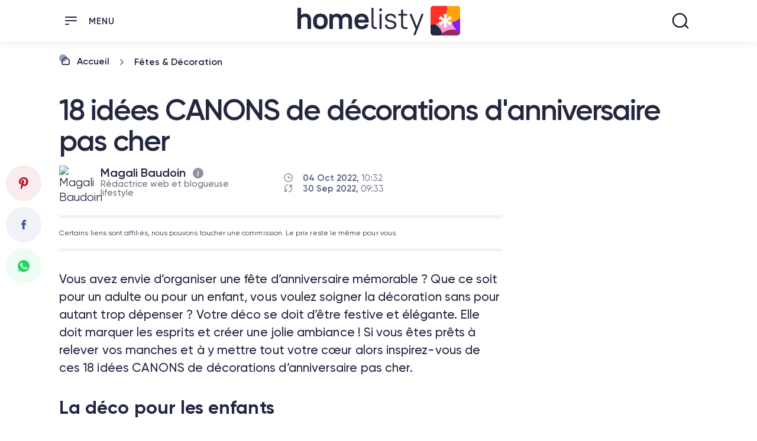

--- FILE ---
content_type: text/html; charset=UTF-8
request_url: https://www.homelisty.com/diy-decorations-anniversaire/
body_size: 52544
content:
<!DOCTYPE html><html prefix="og: http://ogp.me/ns#" lang=""><head><meta charset="UTF-8"/>
<script>var __ezHttpConsent={setByCat:function(src,tagType,attributes,category,force,customSetScriptFn=null){var setScript=function(){if(force||window.ezTcfConsent[category]){if(typeof customSetScriptFn==='function'){customSetScriptFn();}else{var scriptElement=document.createElement(tagType);scriptElement.src=src;attributes.forEach(function(attr){for(var key in attr){if(attr.hasOwnProperty(key)){scriptElement.setAttribute(key,attr[key]);}}});var firstScript=document.getElementsByTagName(tagType)[0];firstScript.parentNode.insertBefore(scriptElement,firstScript);}}};if(force||(window.ezTcfConsent&&window.ezTcfConsent.loaded)){setScript();}else if(typeof getEzConsentData==="function"){getEzConsentData().then(function(ezTcfConsent){if(ezTcfConsent&&ezTcfConsent.loaded){setScript();}else{console.error("cannot get ez consent data");force=true;setScript();}});}else{force=true;setScript();console.error("getEzConsentData is not a function");}},};</script>
<script>var ezTcfConsent=window.ezTcfConsent?window.ezTcfConsent:{loaded:false,store_info:false,develop_and_improve_services:false,measure_ad_performance:false,measure_content_performance:false,select_basic_ads:false,create_ad_profile:false,select_personalized_ads:false,create_content_profile:false,select_personalized_content:false,understand_audiences:false,use_limited_data_to_select_content:false,};function getEzConsentData(){return new Promise(function(resolve){document.addEventListener("ezConsentEvent",function(event){var ezTcfConsent=event.detail.ezTcfConsent;resolve(ezTcfConsent);});});}</script>
<script>if(typeof _setEzCookies!=='function'){function _setEzCookies(ezConsentData){var cookies=window.ezCookieQueue;for(var i=0;i<cookies.length;i++){var cookie=cookies[i];if(ezConsentData&&ezConsentData.loaded&&ezConsentData[cookie.tcfCategory]){document.cookie=cookie.name+"="+cookie.value;}}}}
window.ezCookieQueue=window.ezCookieQueue||[];if(typeof addEzCookies!=='function'){function addEzCookies(arr){window.ezCookieQueue=[...window.ezCookieQueue,...arr];}}
addEzCookies([{name:"ezoab_481325",value:"mod7-c; Path=/; Domain=homelisty.com; Max-Age=7200",tcfCategory:"store_info",isEzoic:"true",},{name:"ezosuibasgeneris-1",value:"ba83d4ab-d2a2-413d-785c-f91356db253b; Path=/; Domain=homelisty.com; Expires=Wed, 03 Feb 2027 16:57:20 UTC; Secure; SameSite=None",tcfCategory:"understand_audiences",isEzoic:"true",}]);if(window.ezTcfConsent&&window.ezTcfConsent.loaded){_setEzCookies(window.ezTcfConsent);}else if(typeof getEzConsentData==="function"){getEzConsentData().then(function(ezTcfConsent){if(ezTcfConsent&&ezTcfConsent.loaded){_setEzCookies(window.ezTcfConsent);}else{console.error("cannot get ez consent data");_setEzCookies(window.ezTcfConsent);}});}else{console.error("getEzConsentData is not a function");_setEzCookies(window.ezTcfConsent);}</script><script type="text/javascript" data-ezscrex='false' data-cfasync='false'>window._ezaq = Object.assign({"edge_cache_status":11,"edge_response_time":447,"url":"https://www.homelisty.com/diy-decorations-anniversaire/"}, typeof window._ezaq !== "undefined" ? window._ezaq : {});</script><script type="text/javascript" data-ezscrex='false' data-cfasync='false'>window._ezaq = Object.assign({"ab_test_id":"mod7-c"}, typeof window._ezaq !== "undefined" ? window._ezaq : {});window.__ez=window.__ez||{};window.__ez.tf={};</script><script type="text/javascript" data-ezscrex='false' data-cfasync='false'>window.ezDisableAds = true;</script>
<script data-ezscrex='false' data-cfasync='false' data-pagespeed-no-defer>var __ez=__ez||{};__ez.stms=Date.now();__ez.evt={};__ez.script={};__ez.ck=__ez.ck||{};__ez.template={};__ez.template.isOrig=true;__ez.queue=__ez.queue||function(){var e=0,i=0,t=[],n=!1,o=[],r=[],s=!0,a=function(e,i,n,o,r,s,a){var l=arguments.length>7&&void 0!==arguments[7]?arguments[7]:window,d=this;this.name=e,this.funcName=i,this.parameters=null===n?null:w(n)?n:[n],this.isBlock=o,this.blockedBy=r,this.deleteWhenComplete=s,this.isError=!1,this.isComplete=!1,this.isInitialized=!1,this.proceedIfError=a,this.fWindow=l,this.isTimeDelay=!1,this.process=function(){f("... func = "+e),d.isInitialized=!0,d.isComplete=!0,f("... func.apply: "+e);var i=d.funcName.split("."),n=null,o=this.fWindow||window;i.length>3||(n=3===i.length?o[i[0]][i[1]][i[2]]:2===i.length?o[i[0]][i[1]]:o[d.funcName]),null!=n&&n.apply(null,this.parameters),!0===d.deleteWhenComplete&&delete t[e],!0===d.isBlock&&(f("----- F'D: "+d.name),m())}},l=function(e,i,t,n,o,r,s){var a=arguments.length>7&&void 0!==arguments[7]?arguments[7]:window,l=this;this.name=e,this.path=i,this.async=o,this.defer=r,this.isBlock=t,this.blockedBy=n,this.isInitialized=!1,this.isError=!1,this.isComplete=!1,this.proceedIfError=s,this.fWindow=a,this.isTimeDelay=!1,this.isPath=function(e){return"/"===e[0]&&"/"!==e[1]},this.getSrc=function(e){return void 0!==window.__ezScriptHost&&this.isPath(e)&&"banger.js"!==this.name?window.__ezScriptHost+e:e},this.process=function(){l.isInitialized=!0,f("... file = "+e);var i=this.fWindow?this.fWindow.document:document,t=i.createElement("script");t.src=this.getSrc(this.path),!0===o?t.async=!0:!0===r&&(t.defer=!0),t.onerror=function(){var e={url:window.location.href,name:l.name,path:l.path,user_agent:window.navigator.userAgent};"undefined"!=typeof _ezaq&&(e.pageview_id=_ezaq.page_view_id);var i=encodeURIComponent(JSON.stringify(e)),t=new XMLHttpRequest;t.open("GET","//g.ezoic.net/ezqlog?d="+i,!0),t.send(),f("----- ERR'D: "+l.name),l.isError=!0,!0===l.isBlock&&m()},t.onreadystatechange=t.onload=function(){var e=t.readyState;f("----- F'D: "+l.name),e&&!/loaded|complete/.test(e)||(l.isComplete=!0,!0===l.isBlock&&m())},i.getElementsByTagName("head")[0].appendChild(t)}},d=function(e,i){this.name=e,this.path="",this.async=!1,this.defer=!1,this.isBlock=!1,this.blockedBy=[],this.isInitialized=!0,this.isError=!1,this.isComplete=i,this.proceedIfError=!1,this.isTimeDelay=!1,this.process=function(){}};function c(e,i,n,s,a,d,c,u,f){var m=new l(e,i,n,s,a,d,c,f);!0===u?o[e]=m:r[e]=m,t[e]=m,h(m)}function h(e){!0!==u(e)&&0!=s&&e.process()}function u(e){if(!0===e.isTimeDelay&&!1===n)return f(e.name+" blocked = TIME DELAY!"),!0;if(w(e.blockedBy))for(var i=0;i<e.blockedBy.length;i++){var o=e.blockedBy[i];if(!1===t.hasOwnProperty(o))return f(e.name+" blocked = "+o),!0;if(!0===e.proceedIfError&&!0===t[o].isError)return!1;if(!1===t[o].isComplete)return f(e.name+" blocked = "+o),!0}return!1}function f(e){var i=window.location.href,t=new RegExp("[?&]ezq=([^&#]*)","i").exec(i);"1"===(t?t[1]:null)&&console.debug(e)}function m(){++e>200||(f("let's go"),p(o),p(r))}function p(e){for(var i in e)if(!1!==e.hasOwnProperty(i)){var t=e[i];!0===t.isComplete||u(t)||!0===t.isInitialized||!0===t.isError?!0===t.isError?f(t.name+": error"):!0===t.isComplete?f(t.name+": complete already"):!0===t.isInitialized&&f(t.name+": initialized already"):t.process()}}function w(e){return"[object Array]"==Object.prototype.toString.call(e)}return window.addEventListener("load",(function(){setTimeout((function(){n=!0,f("TDELAY -----"),m()}),5e3)}),!1),{addFile:c,addFileOnce:function(e,i,n,o,r,s,a,l,d){t[e]||c(e,i,n,o,r,s,a,l,d)},addDelayFile:function(e,i){var n=new l(e,i,!1,[],!1,!1,!0);n.isTimeDelay=!0,f(e+" ...  FILE! TDELAY"),r[e]=n,t[e]=n,h(n)},addFunc:function(e,n,s,l,d,c,u,f,m,p){!0===c&&(e=e+"_"+i++);var w=new a(e,n,s,l,d,u,f,p);!0===m?o[e]=w:r[e]=w,t[e]=w,h(w)},addDelayFunc:function(e,i,n){var o=new a(e,i,n,!1,[],!0,!0);o.isTimeDelay=!0,f(e+" ...  FUNCTION! TDELAY"),r[e]=o,t[e]=o,h(o)},items:t,processAll:m,setallowLoad:function(e){s=e},markLoaded:function(e){if(e&&0!==e.length){if(e in t){var i=t[e];!0===i.isComplete?f(i.name+" "+e+": error loaded duplicate"):(i.isComplete=!0,i.isInitialized=!0)}else t[e]=new d(e,!0);f("markLoaded dummyfile: "+t[e].name)}},logWhatsBlocked:function(){for(var e in t)!1!==t.hasOwnProperty(e)&&u(t[e])}}}();__ez.evt.add=function(e,t,n){e.addEventListener?e.addEventListener(t,n,!1):e.attachEvent?e.attachEvent("on"+t,n):e["on"+t]=n()},__ez.evt.remove=function(e,t,n){e.removeEventListener?e.removeEventListener(t,n,!1):e.detachEvent?e.detachEvent("on"+t,n):delete e["on"+t]};__ez.script.add=function(e){var t=document.createElement("script");t.src=e,t.async=!0,t.type="text/javascript",document.getElementsByTagName("head")[0].appendChild(t)};__ez.dot=__ez.dot||{};__ez.queue.addFileOnce('/detroitchicago/boise.js', '/detroitchicago/boise.js?gcb=195-0&cb=5', true, [], true, false, true, false);__ez.queue.addFileOnce('/parsonsmaize/abilene.js', '/parsonsmaize/abilene.js?gcb=195-0&cb=e80eca0cdb', true, [], true, false, true, false);__ez.queue.addFileOnce('/parsonsmaize/mulvane.js', '/parsonsmaize/mulvane.js?gcb=195-0&cb=e75e48eec0', true, ['/parsonsmaize/abilene.js'], true, false, true, false);__ez.queue.addFileOnce('/detroitchicago/birmingham.js', '/detroitchicago/birmingham.js?gcb=195-0&cb=539c47377c', true, ['/parsonsmaize/abilene.js'], true, false, true, false);</script>
<script data-ezscrex="false" type="text/javascript" data-cfasync="false">window._ezaq = Object.assign({"ad_cache_level":0,"adpicker_placement_cnt":0,"ai_placeholder_cache_level":0,"ai_placeholder_placement_cnt":-1,"author":"Magali Baudoin","domain":"homelisty.com","domain_id":481325,"ezcache_level":0,"ezcache_skip_code":14,"has_bad_image":0,"has_bad_words":0,"is_sitespeed":0,"lt_cache_level":0,"publish_date":"2022-10-04","response_size":255291,"response_size_orig":249533,"response_time_orig":518,"template_id":5,"url":"https://www.homelisty.com/diy-decorations-anniversaire/","word_count":0,"worst_bad_word_level":0}, typeof window._ezaq !== "undefined" ? window._ezaq : {});__ez.queue.markLoaded('ezaqBaseReady');</script>
<script type='text/javascript' data-ezscrex='false' data-cfasync='false'>
window.ezAnalyticsStatic = true;

function analyticsAddScript(script) {
	var ezDynamic = document.createElement('script');
	ezDynamic.type = 'text/javascript';
	ezDynamic.innerHTML = script;
	document.head.appendChild(ezDynamic);
}
function getCookiesWithPrefix() {
    var allCookies = document.cookie.split(';');
    var cookiesWithPrefix = {};

    for (var i = 0; i < allCookies.length; i++) {
        var cookie = allCookies[i].trim();

        for (var j = 0; j < arguments.length; j++) {
            var prefix = arguments[j];
            if (cookie.indexOf(prefix) === 0) {
                var cookieParts = cookie.split('=');
                var cookieName = cookieParts[0];
                var cookieValue = cookieParts.slice(1).join('=');
                cookiesWithPrefix[cookieName] = decodeURIComponent(cookieValue);
                break; // Once matched, no need to check other prefixes
            }
        }
    }

    return cookiesWithPrefix;
}
function productAnalytics() {
	var d = {"pr":[6],"omd5":"5c7cd8c1970db5e0d559c10f99979ad3","nar":"risk score"};
	d.u = _ezaq.url;
	d.p = _ezaq.page_view_id;
	d.v = _ezaq.visit_uuid;
	d.ab = _ezaq.ab_test_id;
	d.e = JSON.stringify(_ezaq);
	d.ref = document.referrer;
	d.c = getCookiesWithPrefix('active_template', 'ez', 'lp_');
	if(typeof ez_utmParams !== 'undefined') {
		d.utm = ez_utmParams;
	}

	var dataText = JSON.stringify(d);
	var xhr = new XMLHttpRequest();
	xhr.open('POST','/ezais/analytics?cb=1', true);
	xhr.onload = function () {
		if (xhr.status!=200) {
            return;
		}

        if(document.readyState !== 'loading') {
            analyticsAddScript(xhr.response);
            return;
        }

        var eventFunc = function() {
            if(document.readyState === 'loading') {
                return;
            }
            document.removeEventListener('readystatechange', eventFunc, false);
            analyticsAddScript(xhr.response);
        };

        document.addEventListener('readystatechange', eventFunc, false);
	};
	xhr.setRequestHeader('Content-Type','text/plain');
	xhr.send(dataText);
}
__ez.queue.addFunc("productAnalytics", "productAnalytics", null, true, ['ezaqBaseReady'], false, false, false, true);
</script><base href="https://www.homelisty.com/diy-decorations-anniversaire/"/><style>img.lazy{min-height:1px}</style><link rel="preload" href="https://www.homelisty.com/wp-content/plugins/w3-total-cache/pub/js/lazyload.min.js" as="script"/>
	

<title>18 idées CANONS de décorations d&#39;anniversaire pas cher</title>

<meta http-equiv="X-UA-Compatible" content="IE=edge,chrome=1"/>
<meta name="viewport" content="width=device-width,initial-scale=1,maximum-scale=1,user-scalable=no,minimal-ui"/>


<meta name="robots" content="index, follow, max-image-preview:large, max-snippet:-1, max-video-preview:-1"/>

	<!-- This site is optimized with the Yoast SEO plugin v21.6 - https://yoast.com/wordpress/plugins/seo/ -->
	<meta name="description" content="Découvrez 18 canons de DIY simples à réaliser pour fabriquer vos décorations d&#39;anniversaire, même avec un petit budget."/>
	<link rel="canonical" href="https://www.homelisty.com/diy-decorations-anniversaire/"/>
	<meta property="og:locale" content="fr_FR"/>
	<meta property="og:type" content="article"/>
	<meta property="og:title" content="18 idées CANONS de décorations d&#39;anniversaire pas cher"/>
	<meta property="og:description" content="Découvrez 18 canons de DIY simples à réaliser pour fabriquer vos décorations d&#39;anniversaire, même avec un petit budget."/>
	<meta property="og:url" content="https://www.homelisty.com/diy-decorations-anniversaire/"/>
	<meta property="og:site_name" content="Homelisty : vivre mieux à la maison"/>
	<meta property="article:publisher" content="https://www.facebook.com/homelisty"/>
	<meta property="article:published_time" content="2022-10-04T09:32:00+00:00"/>
	<meta property="article:modified_time" content="2022-09-30T08:33:08+00:00"/>
	<meta property="og:image" content="https://www.homelisty.com/wp-content/uploads/2022/09/décorations-danniversaire-simples-1200x630-c-1.jpg"/>
	<meta property="og:image:width" content="1200"/>
	<meta property="og:image:height" content="628"/>
	<meta property="og:image:type" content="image/jpeg"/>
	<meta name="author" content="Magali Baudoin"/>
	<meta name="twitter:card" content="summary_large_image"/>
	<meta name="twitter:image" content="https://www.homelisty.com/wp-content/uploads/2022/09/décorations-danniversaire-simples-1200x630-c-1.jpg"/>
	<meta name="twitter:label1" content="Écrit par"/>
	<meta name="twitter:data1" content="Magali Baudoin"/>
	<meta name="twitter:label2" content="Durée de lecture estimée"/>
	<meta name="twitter:data2" content="11 minutes"/>
	<script type="application/ld+json" class="yoast-schema-graph">{"@context":"https://schema.org","@graph":[{"@type":"WebPage","@id":"https://www.homelisty.com/diy-decorations-anniversaire/","url":"https://www.homelisty.com/diy-decorations-anniversaire/","name":"18 idées CANONS de décorations d'anniversaire pas cher","isPartOf":{"@id":"https://www.homelisty.com/#website"},"primaryImageOfPage":{"@id":"https://www.homelisty.com/diy-decorations-anniversaire/#primaryimage"},"image":{"@id":"https://www.homelisty.com/diy-decorations-anniversaire/#primaryimage"},"thumbnailUrl":"https://www.homelisty.com/wp-content/uploads/2022/09/décorations-danniversaire-simples.jpg","datePublished":"2022-10-04T09:32:00+00:00","dateModified":"2022-09-30T08:33:08+00:00","author":{"@id":"https://www.homelisty.com/#/schema/person/949f757b84e1cb6f5e734b7c61957146"},"description":"Découvrez 18 canons de DIY simples à réaliser pour fabriquer vos décorations d'anniversaire, même avec un petit budget.","breadcrumb":{"@id":"https://www.homelisty.com/diy-decorations-anniversaire/#breadcrumb"},"inLanguage":"fr-FR","potentialAction":[{"@type":"ReadAction","target":["https://www.homelisty.com/diy-decorations-anniversaire/"]}]},{"@type":"ImageObject","inLanguage":"fr-FR","@id":"https://www.homelisty.com/diy-decorations-anniversaire/#primaryimage","url":"https://www.homelisty.com/wp-content/uploads/2022/09/décorations-danniversaire-simples.jpg","contentUrl":"https://www.homelisty.com/wp-content/uploads/2022/09/décorations-danniversaire-simples.jpg","width":1200,"height":628,"caption":"décorations d'anniversaire"},{"@type":"BreadcrumbList","@id":"https://www.homelisty.com/diy-decorations-anniversaire/#breadcrumb","itemListElement":[{"@type":"ListItem","position":1,"name":"Homelisty","item":"https://www.homelisty.com/"},{"@type":"ListItem","position":2,"name":"Fêtes &amp; Décoration","item":"https://www.homelisty.com/fetes/"},{"@type":"ListItem","position":3,"name":"18 idées CANONS de décorations d&#8217;anniversaire pas cher"}]},{"@type":"WebSite","@id":"https://www.homelisty.com/#website","url":"https://www.homelisty.com/","name":"Homelisty : vivre mieux à la maison","description":"Décoration, Shopping &amp; Inspiration Pour La Maison","potentialAction":[{"@type":"SearchAction","target":{"@type":"EntryPoint","urlTemplate":"https://www.homelisty.com/?s={search_term_string}"},"query-input":"required name=search_term_string"}],"inLanguage":"fr-FR"},{"@type":"Person","@id":"https://www.homelisty.com/#/schema/person/949f757b84e1cb6f5e734b7c61957146","name":"Magali Baudoin","image":{"@type":"ImageObject","inLanguage":"fr-FR","@id":"https://www.homelisty.com/#/schema/person/image/","url":"https://www.homelisty.com/wp-content/uploads/2021/02/15056478_10154656161262410_2827000668891436981_n-96x96-c-1.jpg","contentUrl":"https://www.homelisty.com/wp-content/uploads/2021/02/15056478_10154656161262410_2827000668891436981_n-96x96-c-1.jpg","caption":"Magali Baudoin"},"description":"Rédactrice web et blogueuse lifestyle depuis 2013, trentenaire super active à la tête d'une belle petite tribu qui partage son temps entre l'écriture, la cuisine et les voyages... Accro à la déco et au DIY, je peux passer des heures sur Pinterest à dénicher les dernières tendances !","sameAs":["http://www.instagram.fr/lemagalire"],"url":"https://www.homelisty.com/author/magali/"}]}</script>
	<!-- / Yoast SEO plugin. -->


<link rel="dns-prefetch" href="//www.googletagmanager.com"/>
<!-- homelisty.com is managing ads with Advanced Ads 1.51.3 – https://wpadvancedads.com/ --><script id="homel-ready">
			window.advanced_ads_ready=function(e,a){a=a||"complete";var d=function(e){return"interactive"===a?"loading"!==e:"complete"===e};d(document.readyState)?e():document.addEventListener("readystatechange",(function(a){d(a.target.readyState)&&e()}),{once:"interactive"===a})},window.advanced_ads_ready_queue=window.advanced_ads_ready_queue||[];		</script>
				<script>
			document.addEventListener( 'aagam_empty_slot', function ( ev ) {
				const div = document.getElementById( ev.detail );
				if ( ! div ) {
					return;
				}
				const prefix = 'homel-', wrapper = div.closest( '[id^="' + prefix + '"]' );
				if ( ! wrapper ) {
					return;
				}
				if ( wrapper.classList.contains( prefix + 'sticky' ) || wrapper.classList.contains( prefix + 'layer' ) ) {
					return;
				}
				wrapper.style.display = 'none';
			} );
		</script>
		<link rel="stylesheet" id="wp-block-library-css" href="https://www.homelisty.com/wp-includes/css/dist/block-library/style.min.css?ver=6.4.7" type="text/css" media="all"/>
<style id="classic-theme-styles-inline-css" type="text/css">
/*! This file is auto-generated */
.wp-block-button__link{color:#fff;background-color:#32373c;border-radius:9999px;box-shadow:none;text-decoration:none;padding:calc(.667em + 2px) calc(1.333em + 2px);font-size:1.125em}.wp-block-file__button{background:#32373c;color:#fff;text-decoration:none}
</style>
<style id="global-styles-inline-css" type="text/css">
body{--wp--preset--color--black: #000000;--wp--preset--color--cyan-bluish-gray: #abb8c3;--wp--preset--color--white: #ffffff;--wp--preset--color--pale-pink: #f78da7;--wp--preset--color--vivid-red: #cf2e2e;--wp--preset--color--luminous-vivid-orange: #ff6900;--wp--preset--color--luminous-vivid-amber: #fcb900;--wp--preset--color--light-green-cyan: #7bdcb5;--wp--preset--color--vivid-green-cyan: #00d084;--wp--preset--color--pale-cyan-blue: #8ed1fc;--wp--preset--color--vivid-cyan-blue: #0693e3;--wp--preset--color--vivid-purple: #9b51e0;--wp--preset--gradient--vivid-cyan-blue-to-vivid-purple: linear-gradient(135deg,rgba(6,147,227,1) 0%,rgb(155,81,224) 100%);--wp--preset--gradient--light-green-cyan-to-vivid-green-cyan: linear-gradient(135deg,rgb(122,220,180) 0%,rgb(0,208,130) 100%);--wp--preset--gradient--luminous-vivid-amber-to-luminous-vivid-orange: linear-gradient(135deg,rgba(252,185,0,1) 0%,rgba(255,105,0,1) 100%);--wp--preset--gradient--luminous-vivid-orange-to-vivid-red: linear-gradient(135deg,rgba(255,105,0,1) 0%,rgb(207,46,46) 100%);--wp--preset--gradient--very-light-gray-to-cyan-bluish-gray: linear-gradient(135deg,rgb(238,238,238) 0%,rgb(169,184,195) 100%);--wp--preset--gradient--cool-to-warm-spectrum: linear-gradient(135deg,rgb(74,234,220) 0%,rgb(151,120,209) 20%,rgb(207,42,186) 40%,rgb(238,44,130) 60%,rgb(251,105,98) 80%,rgb(254,248,76) 100%);--wp--preset--gradient--blush-light-purple: linear-gradient(135deg,rgb(255,206,236) 0%,rgb(152,150,240) 100%);--wp--preset--gradient--blush-bordeaux: linear-gradient(135deg,rgb(254,205,165) 0%,rgb(254,45,45) 50%,rgb(107,0,62) 100%);--wp--preset--gradient--luminous-dusk: linear-gradient(135deg,rgb(255,203,112) 0%,rgb(199,81,192) 50%,rgb(65,88,208) 100%);--wp--preset--gradient--pale-ocean: linear-gradient(135deg,rgb(255,245,203) 0%,rgb(182,227,212) 50%,rgb(51,167,181) 100%);--wp--preset--gradient--electric-grass: linear-gradient(135deg,rgb(202,248,128) 0%,rgb(113,206,126) 100%);--wp--preset--gradient--midnight: linear-gradient(135deg,rgb(2,3,129) 0%,rgb(40,116,252) 100%);--wp--preset--font-size--small: 13px;--wp--preset--font-size--medium: 20px;--wp--preset--font-size--large: 36px;--wp--preset--font-size--x-large: 42px;--wp--preset--spacing--20: 0,44rem;--wp--preset--spacing--30: 0,67rem;--wp--preset--spacing--40: 1rem;--wp--preset--spacing--50: 1,5rem;--wp--preset--spacing--60: 2,25rem;--wp--preset--spacing--70: 3,38rem;--wp--preset--spacing--80: 5,06rem;--wp--preset--shadow--natural: 6px 6px 9px rgba(0, 0, 0, 0.2);--wp--preset--shadow--deep: 12px 12px 50px rgba(0, 0, 0, 0.4);--wp--preset--shadow--sharp: 6px 6px 0px rgba(0, 0, 0, 0.2);--wp--preset--shadow--outlined: 6px 6px 0px -3px rgba(255, 255, 255, 1), 6px 6px rgba(0, 0, 0, 1);--wp--preset--shadow--crisp: 6px 6px 0px rgba(0, 0, 0, 1);}:where(.is-layout-flex){gap: 0.5em;}:where(.is-layout-grid){gap: 0.5em;}body .is-layout-flow > .alignleft{float: left;margin-inline-start: 0;margin-inline-end: 2em;}body .is-layout-flow > .alignright{float: right;margin-inline-start: 2em;margin-inline-end: 0;}body .is-layout-flow > .aligncenter{margin-left: auto !important;margin-right: auto !important;}body .is-layout-constrained > .alignleft{float: left;margin-inline-start: 0;margin-inline-end: 2em;}body .is-layout-constrained > .alignright{float: right;margin-inline-start: 2em;margin-inline-end: 0;}body .is-layout-constrained > .aligncenter{margin-left: auto !important;margin-right: auto !important;}body .is-layout-constrained > :where(:not(.alignleft):not(.alignright):not(.alignfull)){max-width: var(--wp--style--global--content-size);margin-left: auto !important;margin-right: auto !important;}body .is-layout-constrained > .alignwide{max-width: var(--wp--style--global--wide-size);}body .is-layout-flex{display: flex;}body .is-layout-flex{flex-wrap: wrap;align-items: center;}body .is-layout-flex > *{margin: 0;}body .is-layout-grid{display: grid;}body .is-layout-grid > *{margin: 0;}:where(.wp-block-columns.is-layout-flex){gap: 2em;}:where(.wp-block-columns.is-layout-grid){gap: 2em;}:where(.wp-block-post-template.is-layout-flex){gap: 1.25em;}:where(.wp-block-post-template.is-layout-grid){gap: 1.25em;}.has-black-color{color: var(--wp--preset--color--black) !important;}.has-cyan-bluish-gray-color{color: var(--wp--preset--color--cyan-bluish-gray) !important;}.has-white-color{color: var(--wp--preset--color--white) !important;}.has-pale-pink-color{color: var(--wp--preset--color--pale-pink) !important;}.has-vivid-red-color{color: var(--wp--preset--color--vivid-red) !important;}.has-luminous-vivid-orange-color{color: var(--wp--preset--color--luminous-vivid-orange) !important;}.has-luminous-vivid-amber-color{color: var(--wp--preset--color--luminous-vivid-amber) !important;}.has-light-green-cyan-color{color: var(--wp--preset--color--light-green-cyan) !important;}.has-vivid-green-cyan-color{color: var(--wp--preset--color--vivid-green-cyan) !important;}.has-pale-cyan-blue-color{color: var(--wp--preset--color--pale-cyan-blue) !important;}.has-vivid-cyan-blue-color{color: var(--wp--preset--color--vivid-cyan-blue) !important;}.has-vivid-purple-color{color: var(--wp--preset--color--vivid-purple) !important;}.has-black-background-color{background-color: var(--wp--preset--color--black) !important;}.has-cyan-bluish-gray-background-color{background-color: var(--wp--preset--color--cyan-bluish-gray) !important;}.has-white-background-color{background-color: var(--wp--preset--color--white) !important;}.has-pale-pink-background-color{background-color: var(--wp--preset--color--pale-pink) !important;}.has-vivid-red-background-color{background-color: var(--wp--preset--color--vivid-red) !important;}.has-luminous-vivid-orange-background-color{background-color: var(--wp--preset--color--luminous-vivid-orange) !important;}.has-luminous-vivid-amber-background-color{background-color: var(--wp--preset--color--luminous-vivid-amber) !important;}.has-light-green-cyan-background-color{background-color: var(--wp--preset--color--light-green-cyan) !important;}.has-vivid-green-cyan-background-color{background-color: var(--wp--preset--color--vivid-green-cyan) !important;}.has-pale-cyan-blue-background-color{background-color: var(--wp--preset--color--pale-cyan-blue) !important;}.has-vivid-cyan-blue-background-color{background-color: var(--wp--preset--color--vivid-cyan-blue) !important;}.has-vivid-purple-background-color{background-color: var(--wp--preset--color--vivid-purple) !important;}.has-black-border-color{border-color: var(--wp--preset--color--black) !important;}.has-cyan-bluish-gray-border-color{border-color: var(--wp--preset--color--cyan-bluish-gray) !important;}.has-white-border-color{border-color: var(--wp--preset--color--white) !important;}.has-pale-pink-border-color{border-color: var(--wp--preset--color--pale-pink) !important;}.has-vivid-red-border-color{border-color: var(--wp--preset--color--vivid-red) !important;}.has-luminous-vivid-orange-border-color{border-color: var(--wp--preset--color--luminous-vivid-orange) !important;}.has-luminous-vivid-amber-border-color{border-color: var(--wp--preset--color--luminous-vivid-amber) !important;}.has-light-green-cyan-border-color{border-color: var(--wp--preset--color--light-green-cyan) !important;}.has-vivid-green-cyan-border-color{border-color: var(--wp--preset--color--vivid-green-cyan) !important;}.has-pale-cyan-blue-border-color{border-color: var(--wp--preset--color--pale-cyan-blue) !important;}.has-vivid-cyan-blue-border-color{border-color: var(--wp--preset--color--vivid-cyan-blue) !important;}.has-vivid-purple-border-color{border-color: var(--wp--preset--color--vivid-purple) !important;}.has-vivid-cyan-blue-to-vivid-purple-gradient-background{background: var(--wp--preset--gradient--vivid-cyan-blue-to-vivid-purple) !important;}.has-light-green-cyan-to-vivid-green-cyan-gradient-background{background: var(--wp--preset--gradient--light-green-cyan-to-vivid-green-cyan) !important;}.has-luminous-vivid-amber-to-luminous-vivid-orange-gradient-background{background: var(--wp--preset--gradient--luminous-vivid-amber-to-luminous-vivid-orange) !important;}.has-luminous-vivid-orange-to-vivid-red-gradient-background{background: var(--wp--preset--gradient--luminous-vivid-orange-to-vivid-red) !important;}.has-very-light-gray-to-cyan-bluish-gray-gradient-background{background: var(--wp--preset--gradient--very-light-gray-to-cyan-bluish-gray) !important;}.has-cool-to-warm-spectrum-gradient-background{background: var(--wp--preset--gradient--cool-to-warm-spectrum) !important;}.has-blush-light-purple-gradient-background{background: var(--wp--preset--gradient--blush-light-purple) !important;}.has-blush-bordeaux-gradient-background{background: var(--wp--preset--gradient--blush-bordeaux) !important;}.has-luminous-dusk-gradient-background{background: var(--wp--preset--gradient--luminous-dusk) !important;}.has-pale-ocean-gradient-background{background: var(--wp--preset--gradient--pale-ocean) !important;}.has-electric-grass-gradient-background{background: var(--wp--preset--gradient--electric-grass) !important;}.has-midnight-gradient-background{background: var(--wp--preset--gradient--midnight) !important;}.has-small-font-size{font-size: var(--wp--preset--font-size--small) !important;}.has-medium-font-size{font-size: var(--wp--preset--font-size--medium) !important;}.has-large-font-size{font-size: var(--wp--preset--font-size--large) !important;}.has-x-large-font-size{font-size: var(--wp--preset--font-size--x-large) !important;}
.wp-block-navigation a:where(:not(.wp-element-button)){color: inherit;}
:where(.wp-block-post-template.is-layout-flex){gap: 1.25em;}:where(.wp-block-post-template.is-layout-grid){gap: 1.25em;}
:where(.wp-block-columns.is-layout-flex){gap: 2em;}:where(.wp-block-columns.is-layout-grid){gap: 2em;}
.wp-block-pullquote{font-size: 1.5em;line-height: 1.6;}
</style>
<link rel="stylesheet" id="adace-style-css" href="https://www.homelisty.com/wp-content/plugins/0ef6ced27752d5832d92fd33c0ccdcc4-plugin/assets/css/style.min.css?ver=1.3.18" type="text/css" media="all"/>
<link rel="stylesheet" id="shoppable-images-css-css" href="https://www.homelisty.com/wp-content/plugins/0ef6ced27752d5832d92fd33c0ccdcc4-plugin/assets/css/shoppable-images-front.min.css?ver=1.3.18" type="text/css" media="all"/>
<link rel="stylesheet" id="homelisty-links-css" href="https://www.homelisty.com/wp-content/plugins/homelisty-links/public/css/homelisty-links-public.css?ver=1.0.0" type="text/css" media="all"/>
<link rel="stylesheet" id="mace-gallery-css" href="https://www.homelisty.com/wp-content/plugins/media-ace/includes/gallery/css/gallery.min.css?ver=6.4.7" type="text/css" media="all"/>
<link rel="stylesheet" id="toc-screen-css" href="https://www.homelisty.com/wp-content/plugins/table-of-contents-plus/screen.min.css?ver=2309" type="text/css" media="all"/>
<style id="toc-screen-inline-css" type="text/css">
div#toc_container {width: 100%;}
</style>
<link rel="stylesheet" id="MWM-AAL-FRONT-CSS-css" href="https://www.homelisty.com/wp-content/plugins/better-anchor-links/css/mwm-aal.css?ver=1.2.0" type="text/css" media="screen"/>
<link rel="https://api.w.org/" href="https://www.homelisty.com/wp-json/"/><link rel="alternate" type="application/json" href="https://www.homelisty.com/wp-json/wp/v2/posts/197257"/><link rel="shortlink" href="https://www.homelisty.com/?p=197257"/>
<link rel="alternate" type="application/json+oembed" href="https://www.homelisty.com/wp-json/oembed/1.0/embed?url=https%3A%2F%2Fwww.homelisty.com%2Fdiy-decorations-anniversaire%2F"/>
<link rel="alternate" type="text/xml+oembed" href="https://www.homelisty.com/wp-json/oembed/1.0/embed?url=https%3A%2F%2Fwww.homelisty.com%2Fdiy-decorations-anniversaire%2F&amp;format=xml"/>
<meta name="generator" content="Site Kit by Google 1.115.0"/><link href="https://s.pinimg.com" rel="dns-prefetch"/><link href="https://static.digidip.net" rel="dns-prefetch"/><link href="https://secure.quantserve.com" rel="dns-prefetch"/><link href="https://connect.facebook.net" rel="dns-prefetch"/><link href="https://www.google-analytics.com" rel="dns-prefetch"/><link href="https://pagead2.googlesyndication.com" rel="dns-prefetch"/><link href="https://googleads.g.doubleclick.net" rel="dns-prefetch"/>  <script type='text/javascript'>
var ezoTemplate = 'orig_site';
var ezouid = '1';
var ezoFormfactor = '1';
</script><script data-ezscrex="false" type='text/javascript'>
var soc_app_id = '0';
var did = 481325;
var ezdomain = 'homelisty.com';
var ezoicSearchable = 1;
</script></head><body data-id="top" class="post-template-default single single-post postid-197257 single-format-standard wp-embed-responsive elementor-default aa-prefix-homel- aa-disabled-bots"><img class="lazy" width="99999" height="99999" style="pointer-events: none; position: absolute; top: 0; left: 0; width: 99vw; height: 99vh; max-width: 99vw; max-height: 99vh;" src="data:image/svg+xml,%3Csvg%20xmlns=&#39;http://www.w3.org/2000/svg&#39;%20viewBox=&#39;0%200%2099999%2099999&#39;%3E%3C/svg%3E" data-src="[data-uri]"/>
<script type="text/javascript">
		var advadsCfpQueue = [];
		var advadsCfpAd = function( adID ){
			if ( 'undefined' == typeof advadsProCfp ) { advadsCfpQueue.push( adID ) } else { advadsProCfp.addElement( adID ) }
		};
		</script>
		
<!-- Extrait Google AdSense ajouté par Site Kit -->
<meta name="google-adsense-platform-account" content="ca-host-pub-2644536267352236"/>
<meta name="google-adsense-platform-domain" content="sitekit.withgoogle.com"/>
<!-- Arrêter l'extrait Google AdSense ajouté par Site Kit -->
<meta name="generator" content="Elementor 3.18.1; features: e_dom_optimization, e_optimized_assets_loading, additional_custom_breakpoints, block_editor_assets_optimize, e_image_loading_optimization; settings: css_print_method-external, google_font-enabled, font_display-auto"/>
<link rel="icon" href="https://www.homelisty.com/wp-content/uploads/2020/12/cropped-512x512_v0.1-32x32.png" sizes="32x32"/>
<link rel="icon" href="https://www.homelisty.com/wp-content/uploads/2020/12/cropped-512x512_v0.1-192x192.png" sizes="192x192"/>
<link rel="apple-touch-icon" href="https://www.homelisty.com/wp-content/uploads/2020/12/cropped-512x512_v0.1-180x180.png"/>
<meta name="msapplication-TileImage" content="https://www.homelisty.com/wp-content/uploads/2020/12/cropped-512x512_v0.1-270x270.png"/>
		<style type="text/css" id="wp-custom-css">
			.desktop-hidden {
	display:none!important;
}

.pagination-row {
	font-size: 27px;
	margin-bottom: 30px;
}

.pagination-row--num {
 margin-right: 15px;
}

.current, .active {
	font-weight: 700;
}

@media screen and (max-width: 760px) {

.mobile-sticky {
	display:block!important;
  z-index:999999;
	bottom: 5px;
	position: fixed!important;
	background:#fff;
	left:0px!important;
	right:0px!important;
	width:100%;
}
	
}		</style>
		

								<style>
			@font-face {
				font-family:  "Gilroy";
				font-weight:  300;
				font-style:   normal;
				font-stretch: normal;
				font-display: swap;
				src:          url("/wp-content/themes/homelisty/assets/fonts/Gilroy/Gilroy-Light.woff") format("woff");
			}

		</style>
		<link rel="preload" href="/wp-content/themes/homelisty/assets/fonts/Gilroy/Gilroy-Light.woff" as="font" type="font/woff" crossorigin="anonymous"/>
								<style>
			@font-face {
				font-family:  "Gilroy";
				font-weight:  400;
				font-style:   normal;
				font-stretch: normal;
				font-display: swap;
				src:          url("/wp-content/themes/homelisty/assets/fonts/Gilroy/Gilroy-Regular.woff") format("woff");
			}
		</style>
		<link rel="preload" href="/wp-content/themes/homelisty/assets/fonts/Gilroy/Gilroy-Regular.woff" as="font" type="font/woff" crossorigin="anonymous"/>
								<style>
			@font-face {
				font-family:  "Gilroy";
				font-weight:  400;
				font-style:   italic;
				font-stretch: normal;
				font-display: swap;
				src:          url("/wp-content/themes/homelisty/assets/fonts/Gilroy/Gilroy-RegularItalic.woff") format("woff");
			}
		</style>
		<link rel="preload" href="/wp-content/themes/homelisty/assets/fonts/Gilroy/Gilroy-RegularItalic.woff" as="font" type="font/woff" crossorigin="anonymous"/>
								<style>
			@font-face {
				font-family:  "Gilroy";
				font-weight:  500;
				font-style:   normal;
				font-stretch: normal;
				font-display: swap;
				src:          url("/wp-content/themes/homelisty/assets/fonts/Gilroy/Gilroy-Medium.woff") format("woff");
			}
		</style>
		<link rel="preload" href="/wp-content/themes/homelisty/assets/fonts/Gilroy/Gilroy-Medium.woff" as="font" type="font/woff" crossorigin="anonymous"/>
								<style>
			@font-face {
				font-family:  "Gilroy";
				font-weight:  500;
				font-style:   italic;
				font-stretch: normal;
				font-display: swap;
				src:          url("/wp-content/themes/homelisty/assets/fonts/Gilroy/Gilroy-MediumItalic.woff") format("woff")
			}
		</style>
		<link rel="preload" href="/wp-content/themes/homelisty/assets/fonts/Gilroy/Gilroy-MediumItalic.woff" as="font" type="font/woff" crossorigin="anonymous"/>
								<style>
			@font-face {
				font-family:  "Gilroy";
				font-weight:  600;
				font-style:   normal;
				font-stretch: normal;
				font-display: swap;
				src:          url("/wp-content/themes/homelisty/assets/fonts/Gilroy/Gilroy-SemiBold.woff") format("woff")
			}
		</style>
		<link rel="preload" href="/wp-content/themes/homelisty/assets/fonts/Gilroy/Gilroy-SemiBold.woff" as="font" type="font/woff" crossorigin="anonymous"/>
								<style>
			@font-face {
				font-family:  "Gilroy";
				font-weight:  700;
				font-style:   normal;
				font-stretch: normal;
				font-display: swap;
				src:          url("/wp-content/themes/homelisty/assets/fonts/Gilroy/Gilroy-Bold.woff") format("woff")
			}
		</style>
		<link rel="preload" href="/wp-content/themes/homelisty/assets/fonts/Gilroy/Gilroy-Bold.woff" as="font" type="font/woff" crossorigin="anonymous"/>
								<style>
			@font-face {
				font-family:  "Gilroy";
				font-weight:  700;
				font-style:   italic;
				font-stretch: normal;
				font-display: swap;
				src:          url("/wp-content/themes/homelisty/assets/fonts/Gilroy/Gilroy-BoldItalic.woff") format("woff")
			}
		</style>
		<link rel="preload" href="/wp-content/themes/homelisty/assets/fonts/Gilroy/Gilroy-BoldItalic.woff" as="font" type="font/woff" crossorigin="anonymous"/>
		<style></style><style>/*! normalize.css v8.0.1 | MIT License | github.com/necolas/normalize.css */
@-webkit-keyframes loading{to{transform:rotate(-360deg)}}@keyframes loading{to{transform:rotate(-360deg)}}@-webkit-keyframes arrowLink{0%,to{transform:translateX(0)}50%{transform:translateX(7px)}}@keyframes arrowLink{0%,to{transform:translateX(0)}50%{transform:translateX(7px)}}@-webkit-keyframes logotype{to{transform:rotate(360deg)}}@keyframes logotype{to{transform:rotate(360deg)}}@-webkit-keyframes topBubbles{0%{background-position:5% 90%,10% 90%,10% 90%,15% 90%,25% 90%,25% 90%,40% 90%,55% 90%,70% 90%}50%{background-position:0 80%,0 20%,10% 40%,20% 0,30% 30%,22% 50%,50% 50%,65% 20%,90% 30%}to{background-position:0 70%,0 10%,10% 30%,20% -10%,30% 20%,22% 40%,50% 40%,65% 10%,90% 20%;background-size:0 0,0 0,0 0,0 0,0 0,0 0}}@keyframes topBubbles{0%{background-position:5% 90%,10% 90%,10% 90%,15% 90%,25% 90%,25% 90%,40% 90%,55% 90%,70% 90%}50%{background-position:0 80%,0 20%,10% 40%,20% 0,30% 30%,22% 50%,50% 50%,65% 20%,90% 30%}to{background-position:0 70%,0 10%,10% 30%,20% -10%,30% 20%,22% 40%,50% 40%,65% 10%,90% 20%;background-size:0 0,0 0,0 0,0 0,0 0,0 0}}@-webkit-keyframes bottomBubbles{0%{background-position:10% -10%,30% 10%,55% -10%,70% -10%,85% -10%,70% -10%,70% 0}50%{background-position:0 80%,20% 80%,45% 60%,60% 100%,75% 70%,95% 60%,105% 0}to{background-position:0 90%,20% 90%,45% 70%,60% 110%,75% 80%,95% 70%,110% 10%;background-size:0 0,0 0,0 0,0 0,0 0,0 0}}@keyframes bottomBubbles{0%{background-position:10% -10%,30% 10%,55% -10%,70% -10%,85% -10%,70% -10%,70% 0}50%{background-position:0 80%,20% 80%,45% 60%,60% 100%,75% 70%,95% 60%,105% 0}to{background-position:0 90%,20% 90%,45% 70%,60% 110%,75% 80%,95% 70%,110% 10%;background-size:0 0,0 0,0 0,0 0,0 0,0 0}}@-webkit-keyframes recentSliderBackground{0%{transform:scale(1.15)}to{transform:scale(1)}}@keyframes recentSliderBackground{0%{transform:scale(1.15)}to{transform:scale(1)}}html{line-height:1.15;-webkit-text-size-adjust:100%}a,body{color:#232740}body{margin:0;font-family:Gilroy,Helvetica,Arial,sans-serif;font-weight:400;font-size:20px;line-height:1.25;-webkit-font-smoothing:antialiased;padding-top:70px}.slick-slide img,details,main{display:block}h1{font-size:2em;margin:.67em 0}hr{box-sizing:content-box;height:0;overflow:visible}code,kbd,pre,samp{font-family:monospace,monospace;font-size:1em}a{background-color:transparent;text-decoration:none;transition:all .21s ease-in-out}abbr[title]{border-bottom:none;-webkit-text-decoration:underline dotted;text-decoration:underline dotted}b,strong{font-weight:bolder}small{font-size:80%}sub,sup{font-size:75%;line-height:0;position:relative;vertical-align:baseline}sub{bottom:-.25em}sup{top:-.5em}img{border-style:none}button,input,optgroup,select,textarea{font-family:inherit;font-size:100%;line-height:1.15;margin:0}button,input{overflow:visible}button,select{text-transform:none}[type=button],[type=reset],[type=submit],button{-webkit-appearance:button}[type=button]::-moz-focus-inner,[type=reset]::-moz-focus-inner,[type=submit]::-moz-focus-inner,button::-moz-focus-inner{border-style:none;padding:0}[type=button]:-moz-focusring,[type=reset]:-moz-focusring,[type=submit]:-moz-focusring,button:-moz-focusring{outline:1px dotted ButtonText}fieldset{padding:.35em .75em .625em}legend{color:inherit;display:table;max-width:100%;white-space:normal}progress{vertical-align:baseline}textarea{overflow:auto}[type=checkbox],[type=radio],legend{box-sizing:border-box;padding:0}[type=number]::-webkit-inner-spin-button,[type=number]::-webkit-outer-spin-button{height:auto}[type=search]{-webkit-appearance:textfield;outline-offset:-2px}[type=search]::-webkit-search-decoration{-webkit-appearance:none}::-webkit-file-upload-button{-webkit-appearance:button;font:inherit}summary{display:list-item}.header{box-shadow: 0 0 15px rgba(35,39,64,.1);padding: 10px 0!important;}.slick-slide.slick-loading img,[hidden],template{display:none}.slick-list,.slick-slider{position:relative;display:block}.slick-slider{box-sizing:border-box;-webkit-user-select:none;-moz-user-select:none;-ms-user-select:none;user-select:none;-webkit-touch-callout:none;-khtml-user-select:none;touch-action:pan-y;-webkit-tap-highlight-color:transparent}.slick-list{overflow:hidden;margin:0;padding:0}.slick-list:focus{outline:0}.slick-list.dragging{cursor:pointer;cursor:hand}.slick-slider .slick-list,.slick-slider .slick-track{transform:translate3d(0,0,0)}.slick-track{position:relative;top:0;left:0;display:block;margin-left:auto;margin-right:auto}.slick-track:after,.slick-track:before{display:table;content:''}.slick-track:after{clear:both}.slick-loading .slick-track{visibility:hidden}.slick-slide{display:none;float:left;height:100%;min-height:1px}[dir=rtl] .slick-slide{float:right}.slick-slide.dragging img{pointer-events:none}.font-rules .wp-block-quote cite,.slick-initialized .slick-slide{display:block}.slick-loading .slick-slide{visibility:hidden}.slick-vertical .slick-slide{display:block;height:auto;border:1px solid transparent}.slick-arrow.slick-hidden,.slick-dots button{display:none}*,:after,:before{box-sizing:border-box}body.home{padding-top:100px}@media only screen and (max-width:992px){body,body.home{padding-top:50px}}.wrap{width:100%;max-width:1320px;padding:0 15px;margin:0 auto}.my-overlay{position:absolute;top:0;left:0;width:100%;height:100%;min-height:3000vh;background-position:top center;background-repeat:no-repeat;z-index:-1;opacity:.95}a:hover{color:#232740}.font-rules img,.img-fluid{max-width:100%;height:auto}.tac{text-align:center}.tar{text-align:right}.slick-slide,.slick-slide *,button{outline:0}.js-lazy-me:not([src]){background-size:cover;background-repeat:no-repeat;background-position:center;background-color:#ddd}.is-overflowed{overflow:hidden}.btn,.full-post__comments .comment-reply-link,.full-post__comments .form-submit input[name=submit]{display:inline-flex;align-items:center;justify-content:center;line-height:1;letter-spacing:.56px;border-radius:5px;border:0;cursor:pointer}.btn{font-size:16px;height:54px}.full-post__comments .comment-reply-link,.full-post__comments .form-submit input[name=submit]{transition:all .21s ease-in-out}.btn,.full-post__comments .form-submit input[name=submit]{font-weight:600;color:#fff;background-color:#952665;padding:0 20px;min-width:220px}.btn:hover,.full-post__comments .comment-reply-link:hover,.full-post__comments .form-submit input:hover[name=submit]{background-color:#232740;color:#fff}.btn svg,.full-post__comments .comment-reply-link svg,.full-post__comments .form-submit input[name=submit] svg{margin-left:20px;margin-right:-5px}.btn,.btn svg path,.btn--plus:after,.full-post__comments .comment-reply-link svg path,.full-post__comments .form-submit input[name=submit] svg path,.load-more-link svg g,.nav>ul>li.menu-item-has-children>a svg polyline,.toggle-filters svg circle,.toggle-search svg circle,.toggle-search svg rect,.top-select__btn svg path{transition:all .21s ease-in-out}.btn--small{height:40px;min-width:160px}.btn--white{background-color:#fff;color:#952665}.btn--white:hover{color:#fff;background-color:#952665}.btn--light{background-color:#f0f6fe;color:#232740}.btn--plus:after{content:'';display:inline-block;vertical-align:middle;width:14px;height:14px;margin:0 -5px 0 20px;background:url(/wp-content/themes/homelisty/assets/img/icons/plus-white.svg) no-repeat center/14px}.btn--plus:hover:after{transform:rotate(360deg);width:20px;height:20px;background:url(/wp-content/themes/homelisty/assets/img/icons/arrow-right-white.svg) no-repeat center/20px}.btn--arrow{font-size:14px;text-transform:uppercase;font-weight:700}.btn--arrow:after,.slick-dots li{width:20px;height:20px;transition:all .21s ease-in-out}.btn--arrow:after,.btn--pen:after{content:'';display:inline-block;vertical-align:middle}.btn--arrow:after{margin:-2px -5px 0 20px;background:url(/wp-content/themes/homelisty/assets/img/icons/arrow-right-white.svg) no-repeat center/20px;filter:brightness(0) opacity(.8)}.btn--arrow:hover:after{filter:none}.btn--pen{font-size:16px;height:54px}.btn--pen:after{width:18px;height:18px;margin:0 0 0 20px;background:url(/wp-content/themes/homelisty/assets/img/icons/pen-edit.svg) no-repeat center/contain}@media only screen and (max-width:992px){.btn--small{height:30px;min-width:130px;font-size:14px}}.slick-dots{margin:0;padding:0;font-size:0;list-style:none;display:flex;align-items:center;justify-content:flex-start}.slick-dots li{border-radius:50%;background-color:#f2f2f6;cursor:pointer}.slick-dots li:hover{background-color:#e7e7f7}.slick-dots li.slick-active{background-color:#8d9fbb}.slick-dots li:not(:last-child){margin-right:20px}.slick-arrow{display:inline-flex;align-items:center;justify-content:center;width:60px;height:60px;border-radius:50%;border:0;padding:0;font-size:0;outline:0;cursor:pointer;transition:all .21s ease-in-out}.post-tag.is-accented,.slick-arrow:hover{background-color:#952665}.slick-arrow:hover:before{filter:brightness(0) invert(1)}.post-stats li:before,.slick-arrow:before{content:'';display:inline-block;background-repeat:no-repeat;background-position:center}.slick-arrow:before{width:8px;height:12px;background-size:8px;transition:all .21s ease-in-out}.slick-arrow.slick-prev:before{background-image:url(/wp-content/themes/homelisty/assets/img/icons/angle-slider-prev.svg)}.slick-arrow.slick-next:before{background-image:url(/wp-content/themes/homelisty/assets/img/icons/angle-slider-next.svg)}.post-author{position:relative;min-height:60px;padding:7px 0 0 70px;display:inline-block}.post-author__img{width:60px;height:60px;border-radius:50%;-o-object-fit:cover;object-fit:cover;position:absolute;top:0;left:0}.post-author__name{display:inline-block;font-size:17px;line-height:1;font-weight:600}.post-author__name a:hover{color:#952665}.post-author__name a:before{content:'';position:absolute;top:0;left:0;width:100%;height:100%}.post-author__position{display:block;font-size:15px;line-height:1;font-weight:500;color:#6e6f7b;margin-top:2px}.post-stats{margin:0;padding:0;list-style:none;font-size:15px;font-weight:600;color:#555b7d;display:flex;align-items:center;justify-content:flex-start}.post-stats li:before{vertical-align:middle;margin:-2px 0 0;width:40px;height:40px}.post-stats li:not(:last-child){margin-right:8px}.post-stats li[data-type=views]:before{background-image:url(/wp-content/themes/homelisty/assets/img/icons/post-views.svg)}.post-stats li[data-type=likes]:before{background-image:url(/wp-content/themes/homelisty/assets/img/icons/post-likes.svg)}.post-stats li[data-type=comments]:before{background-image:url(/wp-content/themes/homelisty/assets/img/icons/post-comments.svg)}.post-tags{margin:0;padding:0;list-style:none;display:flex;flex-wrap:wrap;align-items:flex-start;justify-content:flex-start}.post-tags li{margin-bottom:5px}.post-tags li:not(:last-child){margin-right:5px}.post-tag{display:inline-block;font-size:11px;line-height:1;font-weight:600;letter-spacing:.5px;text-transform:uppercase;background-color:#8d9fbb;color:#fff;border-radius:2px;padding:5px 12px 4px}a.post-tag:hover{color:#fff;background-color:#555b7d}.load-more-link,.tooltip-label{font-size:0;display:inline-block}.load-more-link:hover{-webkit-animation:loading .75s ease-in-out forwards;animation:loading .75s ease-in-out forwards}.load-more-link.is-loading svg g,.load-more-link:hover svg g,.nav>ul>li.menu-item-has-children:hover>a svg polyline,.toggle-search:hover svg circle{stroke:#952665}.load-more-link.is-loading{-webkit-animation:loading .75s linear infinite;animation:loading .75s linear infinite}.load-more-link--light.is-loading svg g,.load-more-link--light:hover svg g{stroke:#ffa309}.tooltip-label{position:relative;vertical-align:middle;width:18px;height:18px;cursor:pointer;margin:1px;background:url(/wp-content/themes/homelisty/assets/img/icons/tooltip-sign.svg) no-repeat center/contain rgba(35,39,64,.5);border-radius:50%;transition:all .21s ease-in-out}.tooltip-label:hover{background-color:#232740}.tooltip-label:hover .tooltip-label__text{opacity:1;transform:translateY(0)}.tooltip-label__text{position:absolute;z-index:1;left:calc(50% - 120px);bottom:calc(100% + 16px);width:240px;background-color:#f0f2f9;padding:16px;border-radius:8px;font-size:14px;font-weight:400;line-height:1.25;text-align:center;opacity:0;transform:translateY(-10px);pointer-events:none;transition:all .21s ease-in-out}.tooltip-label__text:after{content:'';position:absolute;top:100%;left:50%;transform:translateX(-50%);width:0;height:0;border-style:solid;border-width:10px 10px 0;border-color:#f0f2f9 transparent transparent}.tooltip-label__text p{margin:0!important;text-transform:unset!important}@media only screen and (max-width:575px){.tooltip-label__text{left:calc(50% - 170px)}.tooltip-label__text:after{left:calc(50% + 50px)}}.arrow-link{display:inline-block;color:#232740;font-weight:700;text-transform:uppercase;font-size:14px}.arrow-link:hover,.section-headline__subtitle a{color:#952665}.arrow-link:hover:after{-webkit-animation:arrowLink .4s ease-in-out forwards;animation:arrowLink .4s ease-in-out forwards}.arrow-link:after{content:'';display:inline-block;vertical-align:middle;width:60px;height:60px;border-radius:50%;background:url(/wp-content/themes/homelisty/assets/img/icons/arrow-right-white.svg) no-repeat center/17px #952665;margin:0 0 0 16px}.select-holder .js__filter-block{display:flex;flex:1;align-items:center;justify-content:space-between}.select-holder #js__archive-filters-block{display:flex;align-items:center;justify-content:flex-start}.select-holder #js__archive-filters-block>span{display:inline-block;font-size:16px;font-weight:600;margin-right:16px}@media only screen and (max-width:767px){.select-holder #js__archive-filters-block,.select-holder .js__filter-block{display:block}}.section-headline__title{margin:0;font-size:50px;font-weight:600;letter-spacing:-2px;line-height:1}.section-headline__title--small{font-size:44px}.section-headline__subtitle{margin:6px 0 0;color:#555b7d;font-size:20px;line-height:1.5;font-weight:500}.section-headline__subtitle a:hover{color:#ffa309}.section-headline--select{position:relative}.section-headline--select .select-holder{position:absolute;top:20px;right:0}.section-headline--select .select-holder .default-select__current{min-width:300px}.section-headline:not(.section-headline--select) .select-holder{margin-top:15px}.full-post__comments .form-submit .section-headline:not(.section-headline--select) .select-holder input[name=submit],.full-post__comments .section-headline:not(.section-headline--select) .select-holder .comment-reply-link,.section-headline:not(.section-headline--select) .select-holder .btn,.section-headline:not(.section-headline--select) .select-holder .full-post__comments .comment-reply-link,.section-headline:not(.section-headline--select) .select-holder .full-post__comments .form-submit input[name=submit]{margin-left:auto}@media only screen and (max-width:1199px){.section-headline__title{font-size:54px}.section-headline--select .select-holder{top:0}}@media only screen and (max-width:992px){.section-headline__title{font-size:40px;letter-spacing:-1px}.section-headline__title--small{font-size:40px}.section-headline__subtitle{margin-top:11px}.section-headline--select .select-holder{top:-10px}}@media only screen and (max-width:767px){.section-headline{text-align:center}.section-headline__title,.section-headline__title--small{font-size:32px}.section-headline--select .select-holder{position:relative;top:0;right:0;margin:15px 30px 0}.section-headline--select .select-holder .default-select__current{min-width:200px}.full-post__comments .form-submit .section-headline:not(.section-headline--select) .select-holder input[name=submit],.full-post__comments .section-headline:not(.section-headline--select) .select-holder .comment-reply-link,.section-headline:not(.section-headline--select) .select-holder .btn,.section-headline:not(.section-headline--select) .select-holder .full-post__comments .comment-reply-link,.section-headline:not(.section-headline--select) .select-holder .full-post__comments .form-submit input[name=submit]{margin-top:15px}}.font-rules{font-size:21px;line-height:1.45;font-weight:500;letter-spacing:.07px;word-break:break-word}.font-rules a:not([class]){font-weight:700;color:#952665;border-bottom:1px solid}.font-rules a:not([class]):hover{color:#ffa309}.font-rules p{margin:0 0 30px}.font-rules figure,.footer-text__excerpt p{margin:0}.font-rules .wp-block-image.size-full,.font-rules .wp-caption{max-width:100%}.font-rules .wp-caption[style*=width] img{width:100%}.font-rules mark{background-color:#ffe9aa}.font-rules h2:not([class]){margin:0 0 16px;font-size:35px;line-height:1.1}.font-rules h3:not([class]){margin:0 0 32px;font-size:36px;line-height:1.15}.font-rules h4:not([class]){margin:0 0 25px;font-size:28px;line-height:1.1;font-weight:600}.font-rules h5:not([class]),.font-rules h6:not([class]){margin:0 0 15px;font-size:20px;line-height:1.15;font-weight:600}.font-rules h6:not([class]){font-size:16px;line-height:1.25}.font-rules ol:not([class]),.font-rules ul:not([class]){margin:0 0 38px;padding:0;list-style:none}.font-rules ol:not([class]) li,.font-rules ul:not([class]) li{position:relative;padding-left:50px}.font-rules ol:not([class]) li:not(:last-child),.font-rules ul:not([class]) li:not(:last-child){margin-bottom:10px}.font-rules ul:not([class]) li:before{content:'';position:absolute;top:0;left:0;width:30px;height:30px;background:url(/wp-content/themes/homelisty/assets/img/icons/list-bullet.svg) no-repeat center/contain}.font-rules ol:not([class]){counter-reset:ol_list}.font-rules ol:not([class]) li:before{counter-increment:ol_list;content:counter(ol_list) ".";font-weight:600;position:absolute;top:0;left:10px;z-index:1}.font-rules ol:not([class]) li:after{content:'';position:absolute;top:8px;left:4px;width:20px;height:20px;border-radius:50%;background-color:#ffe9aa;z-index:0}.font-rules .credits-overlay{width:100%!important;padding:0!important;transition:all .21s ease-in-out}.font-rules .credits-overlay a{font-size:14px;line-height:1;padding:5px 10px;display:block}.font-rules .wp-block-image{margin:0 auto 40px;position:relative;font-size:0}.font-rules .wp-block-image img{width:auto;height:auto}.font-rules .wp-block-image figcaption,.shortcode-shopping figcaption{margin:10px 0 0;font-size:15px;line-height:1.35;color:#555b7d}.font-rules .wp-block-quote{position:relative;margin:0 0 52px;padding:25px 0 0;font-size:24px;line-height:1.25}.font-rules .wp-block-quote:before{content:'';position:absolute;z-index:0;top:0;left:calc(50% - 45px);width:91px;height:54px;background:url(/wp-content/themes/homelisty/assets/img/svg/quotes.svg) no-repeat center/contain;opacity:.3}.font-rules .wp-block-columns{padding-top:18px;letter-spacing:0;margin-bottom:48px}.font-rules .wp-block-columns ul{margin-bottom:0}.font-rules .wp-block-columns ul li:not(:last-child){margin-bottom:22px}.font-rules .wp-block-table-wrap{max-width:100%;overflow-x:auto}.font-rules .wp-block-table{margin-bottom:70px}.font-rules .wp-block-table table{width:100%;border-collapse:collapse}.font-rules .wp-block-table table td{font-size:17px;line-height:1.5;color:#555b7d;padding:29px 0 0;vertical-align:top}.font-rules .wp-block-table table td a:not([class]){font-weight:500;font-size:21px;border-bottom:0}.font-rules .wp-block-table table td a:not([class]):after{content:'';display:inline-block;vertical-align:middle;width:11px;height:11px;background:url(/wp-content/themes/homelisty/assets/img/icons/arrow-source.svg) no-repeat center/contain;margin:0 0 0 6px}.font-rules .wp-block-table table td ol:not([class]),.font-rules .wp-block-table table td ul:not([class]){margin:0;padding:6px 0 0}.font-rules .wp-block-table table td ol:not([class]) li,.font-rules .wp-block-table table td ul:not([class]) li{padding:0 0 0 28px}.font-rules .wp-block-table table td ol:not([class]) li:not(:last-child),.font-rules .wp-block-table table td ul:not([class]) li:not(:last-child){margin-bottom:0}.font-rules .wp-block-table table td ol:not([class]) li:before,.font-rules .wp-block-table table td ul:not([class]) li:before{display:none}.font-rules .wp-block-table table td ol:not([class]) li:after,.font-rules .wp-block-table table td ul:not([class]) li:after{content:'';position:absolute;top:10px;left:0;width:4px;height:4px;border-radius:50%;background-color:#555b7d}.font-rules .wp-block-table table tr:first-child td{font-size:16px;font-weight:600;border-bottom:2px solid #404460;color:#232740;padding:3px 0 6px}.font-rules .wp-block-table table tr:last-child td{border-bottom:4px solid #404460;padding-bottom:22px}.font-rules .wp-block-embed{margin-bottom:26px}.font-rules .wp-block-embed-youtube{width:100%;margin-left:auto;margin-right:auto;padding-top:20px}.font-rules .wp-block-embed-youtube .wp-block-embed__wrapper{position:relative;height:0;padding-bottom:55.4%}.font-rules .wp-block-embed-youtube .wp-block-embed__wrapper iframe{position:absolute;top:0;left:0;width:100%;height:100%}.font-rules .wp-block-embed-youtube figcaption{margin:15px 0 0;font-size:15px;line-height:1.25;color:#555b7d}.font-rules .essbis-container .essbis-icon-pinterest{border-radius:50%;background-color:#bd081c}.font-rules .essbis-container.essbis-orientation-vertical.flat{left:auto!important;top:20px!important;right:20px}.font-rules .section-subscribe{margin:0 0 30px}.font-rules>:last-child,.shortcode-blockquote__text p:last-child,.shortcode-chat__item-text p:last-child{margin-bottom:0}@media only screen and (max-width:992px){.font-rules{font-size:18px}.font-rules h2:not([class]){font-size:30px}.font-rules h3:not([class]){font-size:26px}.font-rules h4:not([class]){font-size:22px}.font-rules h5:not([class]){font-size:18px}.font-rules h6:not([class]){font-size:16px}}@media only screen and (max-width:575px){.font-rules .wp-block-quote{font-size:18px}.font-rules .wp-block-table{margin-bottom:30px}.font-rules .wp-block-table tr:not(:first-child) td{padding:10px 5px}.font-rules .wp-block-table tr:not(:first-child) td:not(:first-child){min-width:250px}}.full-post__comments .form-submit body.single .header__top input[name=submit],.full-post__comments body.single .header__top .comment-reply-link,body.single .header__top .btn,body.single .header__top .full-post__comments .comment-reply-link,body.single .header__top .full-post__comments .form-submit input[name=submit]{opacity:1;pointer-events:all}@media only screen and (max-width:767px){.full-post__comments .form-submit body.single .header__top input[name=submit],.full-post__comments body.single .header__top .comment-reply-link,body.single .header__top .btn,body.single .header__top .full-post__comments .comment-reply-link,body.single .header__top .full-post__comments .form-submit input[name=submit]{opacity:0;pointer-events:none}body.single .header.is-scrolled .header__top{justify-content:flex-start}.full-post__comments .form-submit body.single .header.is-scrolled .header__top input[name=submit],.full-post__comments body.single .header.is-scrolled .header__top .comment-reply-link,body.single .header.is-scrolled .header__top .btn,body.single .header.is-scrolled .header__top .full-post__comments .comment-reply-link,body.single .header.is-scrolled .header__top .full-post__comments .form-submit input[name=submit]{opacity:1;pointer-events:all}body.single .header.is-scrolled .logotype{width:28px;background:0 0;margin:0 0 0 45px}}.header{padding:20px 0 0;position:fixed;top:0;left:0;width:100%;z-index:10;background-color:#fff;transition:all .21s ease-in-out}.header.is-scrolled{padding:10px 0;box-shadow:0 0 15px rgba(35,39,64,.1)}.header.is-scrolled .nav>ul>li>ul,.header.is-scrolled .search-form{top:100%}.header__top{position:relative}.full-post__comments .form-submit .header__top input[name=submit],.full-post__comments .header__top .comment-reply-link,.header__top .btn,.header__top .full-post__comments .comment-reply-link,.header__top .full-post__comments .form-submit input[name=submit]{position:absolute;top:calc(50% - 20px);right:150px;opacity:0;pointer-events:none}.header__bottom{padding-top:20px;display:none}.header__bottom.is-visible{display:block}.header__bottom-inner{display:flex;align-items:center;justify-content:space-between}.header__bottom-sub{position:relative}.header__bg{position:fixed;z-index:9;top:0;left:0;width:100%;height:100%;background-color:rgba(255,255,255,.85);display:none}@media only screen and (max-width:992px){.header{padding:26px 0}.full-post__comments .form-submit .header__top input[name=submit],.full-post__comments .header__top .comment-reply-link,.header__top .btn,.header__top .full-post__comments .comment-reply-link,.header__top .full-post__comments .form-submit input[name=submit]{top:calc(50% - 15px);right:50px}.header__bottom{display:block!important;position:fixed;padding-top:0;z-index:100;top:0;right:0;bottom:0;width:310px;background-color:#fff;border-left:1px solid rgba(35,39,64,.15);overflow-y:auto;transform:translateX(100%);pointer-events:none;opacity:0;transition:all .21s ease-in-out}.header__bottom.is-opened{transform:translateX(0);pointer-events:all;opacity:1}.header__bottom-inner{flex-direction:column;align-items:stretch;justify-content:flex-start}.header__bottom-sub{order:2}.header__bottom .nav{order:1}.header__bottom .header-socials{order:3}}@media only screen and (max-width:767px){.header__top{display:flex;align-items:center;justify-content:center}}@media only screen and (max-width:374px){.header__bottom{width:255px}}.toggle-nav,.toggle-nav span{position:absolute;transition:all .21s ease-in-out}.toggle-nav{z-index:1;left:0;top:calc(50% - 20px);width:40px;height:40px;display:inline-block}.toggle-nav:after{content:attr(data-word);font-size:15px;line-height:1;text-transform:uppercase;font-weight:600;letter-spacing:1px;position:absolute;top:calc(50% - 6px);left:100%;padding-left:10px}.toggle-nav.is-hidden{opacity:0;pointer-events:none}.toggle-nav.mobile-only{display:none}.toggle-nav span{left:10px;width:20px;height:2px;border-radius:2px;background-color:#232740}.toggle-nav span:nth-child(1){top:13px}.toggle-nav span:nth-child(2){top:19px}.toggle-nav span:nth-child(3){top:25px;width:7px}.toggle-nav.is-pressed span:nth-child(1){top:19px;transform:rotate(225deg)}.toggle-nav.is-pressed span:nth-child(2){left:5px;opacity:0}.toggle-nav.is-pressed span:nth-child(3){top:19px;width:20px;transform:rotate(-225deg)}@media only screen and (max-width:992px){.toggle-nav:after{display:none}.toggle-nav.is-hidden{opacity:1;pointer-events:all}.toggle-nav.mobile-only{display:inline-block}}.toggle-filters{font-size:15px;line-height:1;letter-spacing:1px;font-weight:600;text-transform:uppercase;display:inline-flex;align-items:center;justify-content:flex-end}.nav a:hover,.nav>ul>li.menu-item-has-children:hover>a,.toggle-filters.is-pressed,.toggle-filters:hover{color:#952665}.toggle-filters.is-pressed span:after{width:100%;left:0}.toggle-filters span{position:relative;margin-top:3px}.nav a:after,.toggle-filters span:after{content:'';position:absolute;bottom:-2px;width:0;right:0;height:2px;background-color:#952665;transition:all .21s ease-in-out}.toggle-filters.is-pressed svg [class*=__dot-1]{transform:translateY(calc(100% - 12px))}.toggle-filters.is-pressed svg [class*=__dot-2],.toggle-filters.is-pressed svg [class*=__dot-3]{transform:translateY(calc(-100% + 22px))}.toggle-filters svg{margin:-2px 0 0 23px}@media only screen and (max-width:992px){.toggle-filters{margin:0 0 0 28px}.toggle-filters svg{width:29px;height:auto}}.header-socials{display:none;margin:auto 0 25px;padding:0;font-size:0;list-style:none;flex-wrap:wrap;align-items:center;justify-content:center}.header-socials li:not(:last-child){margin-right:15px}.header-socials a{display:inline-flex;align-items:center;justify-content:center;width:45px;height:45px;border-radius:50%;border:2px solid rgba(35,39,64,.25)}.header-socials a[data-social=facebook]:hover{border-color:#3b5998}.header-socials a[data-social=facebook]:hover svg path{fill:#3b5998}.header-socials a[data-social=instagram]:hover{border-color:#e1306c}.header-socials a[data-social=instagram]:hover svg path{fill:#e1306c}.header-socials a[data-social=pinterest]:hover{border-color:#e60023}.header-socials a[data-social=pinterest]:hover svg path{fill:#e60023}.header-socials a[data-social=twitter]:hover{border-color:#1da1f2}.header-socials a[data-social=twitter]:hover svg path{fill:#1da1f2}.header-socials a svg path{fill:rgba(35,39,64,.25);transition:all .21s ease-in-out}@media only screen and (max-width:992px){.header-socials{display:flex}}.nav ul{margin:0;padding:0;list-style:none}.nav>ul{display:flex;align-items:center;justify-content:flex-start}.nav>ul>li:not(:last-child){margin-right:28px}.nav>ul>li>a{font-size:15px;text-transform:uppercase;font-weight:600;letter-spacing:1px}.footer-nav ul a:hover:after,.nav a:hover:after,.nav>ul>li.menu-item-has-children:hover>a:after{width:100%;left:0}.nav>ul>li.menu-item-has-children>a.is-pressed svg,.top-select__select-current.is-pressed:after{transform:rotate(180deg) translateY(1px)}.nav>ul>li.menu-item-has-children>a svg{display:inline-block;vertical-align:middle;margin:-2px 0 0 3px;transition:all .21s ease-in-out}.nav>ul>li.menu-item-has-children>ul{position:absolute;z-index:1;top:calc(100% + 12px);left:0;width:100%;background-color:#fff;text-align:center;font-size:19px;line-height:1.2;font-weight:500;padding:20px 0;box-shadow:30px 20px 20px rgba(0,0,0,.1);display:none}.nav>ul>li.menu-item-has-children>ul:before{content:'';position:absolute;bottom:100%;left:0;width:100%;height:24px}.nav>ul>li.menu-item-has-children>ul li{display:inline-block;vertical-align:top}.nav>ul>li.menu-item-has-children>ul li:not(:last-child){margin-right:20px}.nav a{position:relative}@media only screen and (max-width:1365px){.nav>ul>li:not(:last-child){margin-right:30px}}@media only screen and (max-width:1279px){.nav>ul>li>a{font-size:13px}.nav>ul>li.menu-item-has-children>ul{font-size:18px;padding:35px 0}}@media only screen and (max-width:1199px){.nav>ul>li:not(:last-child){margin-right:15px}}@media only screen and (max-width:992px){.nav{margin-bottom:25px}.nav>ul,.nav>ul>li.menu-item-has-children>ul li{display:block}.nav>ul>li{border-top:1px solid rgba(35,39,64,.15)}.nav>ul>li:not(:last-child){margin-right:0}.nav>ul>li.menu-item-has-children>ul{position:static;font-size:14px;text-align:left;padding:25px}.nav>ul>li.menu-item-has-children>ul li:not(:last-child){margin-right:0;margin-bottom:20px}.nav>ul>li>a{display:flex;align-items:center;justify-content:space-between;padding:15px 25px 13px}}.toggle-search{display:inline-block;font-size:0;line-height:1;position:absolute;right:2px;top:2px}.section-about__card[data-color=purple] .section-about__card-line path,.toggle-search:hover svg rect{fill:#952665}.toggle-search svg{width:50px;height:auto}@media only screen and (max-width:992px){.toggle-search{top:-5px}.toggle-search svg{width:40px;height:auto}}.search-form{position:absolute;z-index:1;top:calc(100% + 12px);left:0;width:100%;border-top:1px solid #dedee3;background-color:#fff;padding:58px 0;box-shadow:30px 20px 20px rgba(0,0,0,.1);text-align:center;display:none}.search-form__form{display:flex;align-items:center;justify-content:center}.search-form__inp{width:500px;height:54px;border-radius:5px;line-height:normal;border:1px solid #8d9fbb;padding:0 31px;outline:0;font-size:18px;font-weight:600}.search-form__btn{margin-left:15px;font-size:14px;font-weight:700;text-transform:uppercase;min-width:166px;height:54px;padding-right:30px;padding-left:12px}.search-form__btn svg{margin:0 5px 0 0}@media only screen and (max-width:992px){.search-form{padding:20px}.search-form__inp{width:calc(100% - 60px)}.search-form__btn{width:54px;min-width:54px;font-size:0;padding:0}.search-form__btn svg{margin:0 -8px 0 0}}.secondary-nav{position:absolute;z-index:3;top:100%;right:0;opacity:0;transform:translateY(15px);pointer-events:none;transition:all .21s ease-in-out}.secondary-nav.is-opened{opacity:1;transform:translateY(0);pointer-events:all}.secondary-nav ul{margin:0;padding:10px 0;list-style:none;width:220px;border-radius:0 0 5px 5px;box-shadow:2px 8px 24px rgba(10,21,91,.15);background-color:#fff;font-size:14px}.secondary-nav ul a{display:block;padding:3px 22px}.secondary-nav ul a:hover,.top-select__select-list a:hover{color:#952665}@media only screen and (max-width:992px){.secondary-nav{position:relative;top:0;margin-left:10px;margin-bottom:30px}.secondary-nav ul{box-shadow:none;width:100%}}.footer{padding:30px 0 30px;margin-top:20px;background:url(/wp-content/themes/homelisty/assets/img/svg/bg-footer.svg) no-repeat center #1d1e29;text-align:center;position:relative}@media only screen and (max-width:767px){.footer{margin-top:62px;padding:70px 0 36px;background-image:url(/wp-content/themes/homelisty/assets/img/svg/bg-footer-mob.svg)}.footer .logo{width:275px;margin-left:auto;margin-right:auto}}.footer-text{max-width:710px;margin:68px auto 0;color:#fff}.footer-text__title{margin:0;font-size:36px;line-height:1.1;font-weight:700}.footer-text__excerpt{margin-top:10px;font-size:22px;line-height:1.15}@media only screen and (max-width:767px){.footer-text__excerpt{margin-top:20px}}.footer-socials{margin:56px 0 0;padding:0;font-size:0;list-style:none;display:flex;flex-wrap:wrap;align-items:center;justify-content:center}.footer-socials li:not(:last-child){margin-right:50px}.footer-socials a{display:inline-flex;align-items:center;justify-content:center;width:60px;height:60px;border-radius:50%;border:3px solid rgba(255,255,255,.55)}.footer-socials a[data-social=facebook]:hover{border-color:#3b5998}.footer-socials a[data-social=facebook]:hover svg path{fill:#3b5998}.footer-socials a[data-social=instagram]:hover{border-color:#e1306c}.footer-socials a[data-social=instagram]:hover svg path{fill:#e1306c}.footer-socials a[data-social=pinterest]:hover{border-color:#e60023}.footer-socials a[data-social=pinterest]:hover svg path{fill:#e60023}.footer-socials a[data-social=twitter]:hover{border-color:#1da1f2}.footer-socials a[data-social=twitter]:hover svg path{fill:#1da1f2}.footer-socials a svg path{fill:rgba(255,255,255,.55);transition:all .21s ease-in-out}@media only screen and (max-width:767px){.footer-socials{margin-top:41px}.footer-socials li:not(:last-child){margin-right:30px}}.footer-nav ul{margin:61px 0 0;padding:0;font-size:0;list-style:none}.footer-nav ul li{display:inline-block;vertical-align:top}.footer-nav ul li:not(:last-child){margin-right:42px}.copyright,.footer-nav ul a{display:inline-block;font-size:19px;line-height:1;color:#fff}.footer-nav ul a:hover{color:#8d9fbb}.footer-nav ul a:after{content:'';position:absolute;bottom:-2px;width:0;right:0;height:2px;background-color:#8d9fbb;transition:all .21s ease-in-out}@media only screen and (max-width:1199px){.footer-nav ul li:not(:last-child){margin-right:20px}.footer-nav ul li a{font-size:16px}}@media only screen and (max-width:992px){.footer-nav ul li{margin-bottom:20px}}@media only screen and (max-width:767px){.footer-nav ul li{display:block;margin-bottom:31px}.footer-nav ul li:not(:last-child){margin-right:0}.footer-nav ul li a{font-size:19px}}.copyright{display:block;font-size:18px;letter-spacing:.6px;color:#5b5d77;margin-top:62px}.copyright strong{font-weight:700}@media only screen and (max-width:767px){.copyright{margin-top:92px}}.return-btn{position:fixed;z-index:1;bottom:70px;right:70px;width:60px;height:60px;border-radius:5px;font-size:0;border:0;padding:0;outline:0;background:url(/wp-content/themes/homelisty/assets/img/icons/arrow-right-white.svg) no-repeat center/20px rgba(85,91,125,.5);transform:rotate(-90deg);cursor:pointer;transition:all .21s ease-in-out;opacity:0;pointer-events:none}.return-btn:hover{background-color:#8d9fbb}.return-btn.is-visible{opacity:1;pointer-events:all}@media only screen and (max-width:992px){.return-btn{right:25px;bottom:25px}}.logotype,.logotype__sign{z-index:1;height:50px;overflow:hidden}.logotype{display:block;font-size:0;width:275px;background:url(/wp-content/themes/homelisty/assets/img/svg/homelisty.svg) no-repeat left bottom/auto 94%;position:relative;margin:0 auto}.logotype.is-animating .logotype__circles{-webkit-animation:logotype 1.5s cubic-bezier(.68,0,.265,1) forwards;animation:logotype 1.5s cubic-bezier(.68,0,.265,1) forwards}.logotype__sign{position:absolute;top:0;right:0;width:50px;display:flex;align-items:center;justify-content:center;background-color:#fb9ad0;border-radius:5px}.logotype__sign svg{position:relative;z-index:3}.logotype__circles{position:absolute;z-index:0;top:0;right:0;width:100%;height:100%}.logotype__circles span{width:55px;height:55px;border-radius:50%;position:absolute}.logotype__circles span:nth-child(1){background-color:#232740;top:27px;left:-34px}.logotype__circles span:nth-child(2){background-color:#ff3228;top:-23px;left:-27px;z-index:3}.logotype__circles span:nth-child(3){background-color:#ffa309;top:-27px;left:4px;z-index:2}.logotype__circles span:nth-child(4){background-color:#821eff;top:-7px;left:35px;z-index:1}.logotype__circles span:nth-child(5){background-color:#952665;top:40px;left:10px}@media only screen and (max-width:992px){.logotype{width:155px;height:28px}.logotype__sign{transform-origin:top right;transform:scale(.56)}}.top-line{padding:20px 0 0}@media only screen and (max-width:992px){.top-line{display:flex;flex-direction:column-reverse;padding-top:0}}.top-select{margin-bottom:30px;font-size:18px;line-height:1;font-weight:600}.top-select .wrap{display:flex;align-items:center;justify-content:center}.top-select__select{font-size:16px;font-weight:500;letter-spacing:.5px;position:relative;margin-left:15px}.top-select__select-current{display:inline-flex;align-items:center;justify-content:flex-start;width:340px;height:50px;border-radius:5px 0 0 5px;box-shadow:10px 5px 15px rgba(0,0,0,.3);padding:0 50px 0 22px;position:relative;cursor:pointer;background-color:#fff;transition:all .21s ease-in-out}.top-select__select-current.is-chosen{box-shadow:2px 2px 5px rgba(0,0,0,.15)}.top-select__select-current:after{content:'';width:10px;height:6px;background:url(/wp-content/themes/homelisty/assets/img/icons/carret-nav.svg) no-repeat center/10px;position:absolute;right:23px;top:calc(50% - 2px);pointer-events:none;transition:all .21s ease-in-out}.top-select__select-list{position:absolute;z-index:3;top:100%;left:0;width:100%;margin:0;padding:10px 0;list-style:none;border-radius:0 0 5px 5px;box-shadow:2px 8px 24px rgba(10,21,91,.15);background-color:#fff;font-size:14px;display:none}.top-select__select-list a{display:block;padding:7px 22px}.top-select__btn{display:inline-flex;align-items:center;justify-content:center;font-size:0;width:160px;height:50px;border-radius:0 5px 5px 0;background-color:#952665}.top-select__btn:not(.is-disabled) svg path{fill:#f2f2f6}.top-select__btn:not(.is-disabled):hover{background-color:#232740}.top-select__btn.is-disabled{background-color:#f2f2f6;cursor:not-allowed}@media only screen and (max-width:992px){.top-select{font-size:16px;margin-top:22px}.top-select__select-current{width:280px}.top-select__btn{width:100px}}@media only screen and (max-width:767px){.top-select .wrap{flex-direction:column;align-items:stretch;text-align:center}.top-select__select{margin-left:0;margin-top:10px}.top-select__select-current{width:100%}.top-select__btn{display:none}}.top-banner{text-align:center;padding:20px 0;background:#f7f9ff;position:relative;overflow:hidden}.top-banner h4{font-size:44px;line-height:1.15;font-weight:400;letter-spacing:-.79px;margin:0}.top-banner h4 strong{font-weight:700;letter-spacing:.79px}.top-banner p{font-size:22px;margin:2px 0 0;color:#555b7d;letter-spacing:.1px}.top-banner__elements{pointer-events:none;font-size:0;top:50%;left:50%}.top-banner__elements,.top-banner__elements img{position:absolute;transform:translate(-50%,-50%)}@media only screen and (max-width:992px){.top-banner{padding:13px 0 10px}.top-banner h4{font-size:26px}.top-banner p{font-size:15px;max-width:480px;margin-top:5px;margin-left:auto;margin-right:auto}}.become-partner{display:flex;align-items:center;justify-content:flex-end}.become-partner__text{font-size:18px;font-weight:600;margin-right:17px}.become-partner .btn,.become-partner .full-post__comments .comment-reply-link,.become-partner .full-post__comments .form-submit input[name=submit],.full-post__comments .become-partner .comment-reply-link,.full-post__comments .form-submit .become-partner input[name=submit]{min-width:160px}@media only screen and (max-width:992px){.become-partner{flex-direction:column;align-items:center}.become-partner__text{font-size:40px;margin:0 auto 15px;max-width:345px}.become-partner .btn,.become-partner .full-post__comments .comment-reply-link,.become-partner .full-post__comments .form-submit input[name=submit],.full-post__comments .become-partner .comment-reply-link,.full-post__comments .form-submit .become-partner input[name=submit]{width:100%;max-width:345px}}.quad-slider .slick-list{margin:0 -15px}.quad-slider .slick-slide{padding:0 15px}.quad-slider .slick-dots{justify-content:center;margin-top:32px}.person-card{text-align:center}.person-card__thumbnail{display:block;width:180px;height:180px;-o-object-fit:cover;object-fit:cover;margin:0 auto;border-radius:5px}.person-card__name{font-size:28px;line-height:1.1;font-weight:600;margin:30px 0 0}.person-card__name a{display:inline-block}.person-card__link:hover,.person-card__name a:hover{color:#ffa309}.person-card__position{display:block;font-size:15px;font-weight:500;color:#6e6f7b;margin-top:6px}.person-card__socials{margin:11px 0 0;padding:0;list-style:none;display:flex;align-items:center;justify-content:center}.person-card__socials li:not(:last-child){margin-right:5px}.author-card__socials a,.person-card__socials a{display:inline-block;padding:5px;font-size:0;border-radius:50%;position:relative}.person-card__socials a:before{content:'';position:absolute;z-index:0;top:0;left:0;width:100%;height:100%;border-radius:50%;transform:scale(0);pointer-events:none}.person-card__socials a:hover:before{transform:scale(1)}.author-card__socials a:hover svg path,.full-post__author-socials a:hover svg path,.full-post__shares a:hover svg path,.person-card__socials a:hover svg path{fill:#fff}.person-card__socials a[data-social=website]:before{background-color:#952665}.person-card__socials a[data-social=facebook]:before{background-color:#3b5998}.person-card__socials a[data-social=twitter]:before{background-color:#1da1f2}.author-card__socials a svg,.person-card__socials a svg{position:relative;z-index:1}.author-card__socials a svg path,.person-card__socials a svg path,.person-card__socials a:before{transition:all .21s ease-in-out}.person-card__excerpt{color:#555b7d;font-weight:500;padding:0 15px;margin-top:5px}.person-card__excerpt p{margin:0;display:-webkit-box;-webkit-line-clamp:3;-webkit-box-orient:vertical;overflow:hidden}.person-card__link{display:inline-block;font-size:15px;line-height:1;letter-spacing:.47px;color:#952665;margin-top:22px}@media only screen and (max-width:767px){.person-card__name{font-size:32px;margin-top:32px}.person-card__position{margin-top:8px}.person-card__excerpt{width:270px;padding:0;margin-left:auto;margin-right:auto}}.animated-elements{pointer-events:none;font-size:0}.animated-elements,.animated-elements img{position:absolute;top:50%;left:50%;transform:translate(-50%,-50%)}.developer{display:inline-block;font-size:0;margin-top:23px;position:relative}.developer:after,.developer:before{content:'';position:absolute;width:140%;height:100%;left:-20%;pointer-events:none;transition:all ease-in-out .5s;background-repeat:no-repeat}.developer:before{display:none;top:-75%;background-image:radial-gradient(circle,#fff 20%,transparent 20%),radial-gradient(circle,transparent 20%,#fff 20%,transparent 30%),radial-gradient(circle,#fff 20%,transparent 20%),radial-gradient(circle,#fff 20%,transparent 20%),radial-gradient(circle,transparent 10%,#fff 15%,transparent 20%),radial-gradient(circle,#fff 20%,transparent 20%),radial-gradient(circle,#fff 20%,transparent 20%),radial-gradient(circle,#fff 20%,transparent 20%),radial-gradient(circle,#fff 20%,transparent 20%);background-size:5% 10%,10% 20%,10% 15%,10% 20%,10% 18%,5% 10%,10% 15%,5% 10%,9% 18%}.developer:after{display:none;bottom:-75%;background-image:radial-gradient(circle,#fff 20%,transparent 20%),radial-gradient(circle,#fff 20%,transparent 20%),radial-gradient(circle,transparent 10%,#fff 15%,transparent 20%),radial-gradient(circle,#fff 20%,transparent 20%),radial-gradient(circle,#fff 20%,transparent 20%),radial-gradient(circle,#fff 20%,transparent 20%),radial-gradient(circle,#fff 20%,transparent 20%);background-size:10% 15%,10% 20%,10% 18%,10% 20%,10% 15%,5% 10%,10% 20%;background-position:0 80%,20% 80%,45% 60%,60% 100%,75% 70%,95% 60%,105% 0}.developer.is-animating:before{display:block;-webkit-animation:topBubbles ease-in-out .75s forwards;animation:topBubbles ease-in-out .75s forwards}.developer.is-animating:after{display:block;-webkit-animation:bottomBubbles ease-in-out .75s forwards;animation:bottomBubbles ease-in-out .75s forwards}.breadcrumbs{margin:24px 0 0}.breadcrumbs ul{margin:0;padding:0;list-style:none;font-size:16px;font-weight:600;display:flex;align-items:center;justify-content:flex-start;flex-wrap:wrap}.breadcrumbs ul li:not(:last-child):after{content:'';display:inline-block;vertical-align:middle;width:20px;height:20px;background:url(/wp-content/themes/homelisty/assets/img/icons/arrow-breadcrumbs.svg) no-repeat center/contain;margin:0 11px}.breadcrumbs ul li:first-child:before{content:'';display:inline-block;vertical-align:middle;width:20px;height:20px;background:url(/wp-content/themes/homelisty/assets/img/icons/breadcrumbs-home.svg) no-repeat center/contain;margin:-6px 10px 0 0}.author-card__name a:hover,.breadcrumbs ul a:hover,.default-select__list a:hover,.default-select__list li:hover{color:#952665}.breadcrumbs ul span{font-weight:400}@media only screen and (max-width:575px){.breadcrumbs{margin-top:0}}body.single-post .breadcrumbs li:last-child,body.single-post .breadcrumbs li:nth-last-child(2):after{display:none}.default-select{position:relative;z-index:5;font-size:16px;font-weight:500;letter-spacing:.5px;color:#232740}.default-select__current,.default-select__list{background-color:#fff;box-shadow:2px 8px 12px rgba(0,0,0,.1);border-radius:5px}.default-select__current{display:flex;align-items:center;justify-content:flex-start;min-width:200px;height:50px;padding:0 20px;cursor:pointer;position:relative}.default-select__current.is-pressed:after{transform:rotate(180deg)}.default-select__current:after{content:'';position:absolute;top:calc(50% - 7px);right:20px;width:8px;height:14px;background:url(/wp-content/themes/homelisty/assets/img/icons/select-arrows.svg) no-repeat center/8px;transition:all .21s ease-in-out}.default-select__list{margin:0;padding:8px 0;list-style:none;display:none;position:absolute;top:calc(100% + 2px);left:0;width:100%;text-align:left}.default-select__list li{padding:4px 20px;cursor:pointer;transition:all .21s ease-in-out}@media only screen and (max-width:992px){.default-select__list .btn--small{height:40px;min-width:100%}}.default-form{max-width:630px;margin:48px auto 0}.default-form__footer{text-align:center;padding-top:22px}.default-form__footer .btn,.default-form__footer .full-post__comments .comment-reply-link,.default-form__footer .full-post__comments .form-submit input[name=submit],.full-post__comments .default-form__footer .comment-reply-link,.full-post__comments .form-submit .default-form__footer input[name=submit]{width:100%;max-width:230px}.default-field{position:relative;padding:22px 0 0;margin-bottom:8px;font-size:0}.default-field.is-filled .default-field__label,.default-field:focus-within .default-field__label{top:0;left:0;font-size:14px}.default-field__input,.default-field__textarea{width:100%;border-radius:10px;border:1px solid rgba(141,159,187,.3);outline:0;font-size:19px;font-weight:500;line-height:normal;color:#232740;transition:all .21s ease-in-out}.default-field__input.is-focused,.default-field__input:focus,.default-field__textarea.is-focused,.default-field__textarea:focus{border-color:#8d9fbb}.default-field__input.is-focused+label,.default-field__input:focus+label,.default-field__textarea.is-focused+label,.default-field__textarea:focus+label{top:0;left:0;font-size:14px}.default-field__input{height:60px;padding:0 30px}.default-field__textarea{padding:17px 30px;height:160px;resize:vertical}.default-field__label{font-size:19px;font-weight:500;color:#555b7d;position:absolute;top:40px;left:30px;pointer-events:none;will-change:top,left,font-size;transition:all .21s ease-in-out}.default-field--textarea.is-filled:after,.default-field--textarea:focus-within:after{border-color:#8d9fbb}.default-field--textarea:after{content:'';position:absolute;z-index:1;cursor:pointer;bottom:0;right:0;width:30px;height:30px;background:url(/wp-content/themes/homelisty/assets/img/icons/textarea-resizer.svg) no-repeat top left/20px #fff;border-bottom-right-radius:10px;border-style:solid;border-color:rgba(141,159,187,.3);border-width:0 1px 1px 0;pointer-events:none;transition:all .21s ease-in-out}.author-card{text-align:center;position:relative;z-index:1;margin-bottom:18px}.author-card:hover:before{opacity:1;transform:scale(1)}.author-card:before{content:'';position:absolute;top:0;left:calc(50% - 127px);width:254px;height:120px;background:url(/wp-content/themes/homelisty/assets/img/svg/author-card-elements.svg) no-repeat center/contain;opacity:0;transform:scale(0);transition:all .65s cubic-bezier(.68,0,.265,1)}.author-card__avatar{width:130px;height:130px;border-radius:50%;border:5px solid #f2f2f6;margin:0 auto}.author-card__name{margin:12px 0 0;font-size:18px;line-height:1.35;font-weight:600}.author-card__name a:after{content:'';position:absolute;z-index:1;top:0;left:0;width:100%;height:100%}.author-card__excerpt{font-size:15px;line-height:1.35;color:#555b7d}.author-card__excerpt p,.large-plate__excerpt p,.list-plate__excerpt p,.shortcode-partner__excerpt p{margin:0}.author-card__stats{margin:12px 0 0;padding:0;list-style:none;font-size:14px;color:#555b7d}.author-card__stats li:not(:last-child){margin-bottom:2px}.author-card__stats span{font-weight:600;color:#232740}.author-card__last{display:block;border-style:solid;border-color:#f2f2f6;border-width:5px 0;font-size:16px;font-weight:600;margin-top:14px;padding:14px 0 10px;position:relative;z-index:2}.author-card__last:hover{color:#952665}.author-card__more{display:inline-block;font-size:15px;line-height:1.2;color:#952665;letter-spacing:.47px;-webkit-text-decoration-line:underline;text-decoration-line:underline;-webkit-text-decoration-color:transparent;text-decoration-color:transparent;margin-top:18px;position:relative;z-index:2}.author-card__more:hover{color:#952665;-webkit-text-decoration-color:#952665;text-decoration-color:#952665}.author-card__socials{margin:5px 0 0;padding:0;list-style:none;display:flex;align-items:center;justify-content:center;position:relative;z-index:2}.article-plate__tags li:not(:last-child),.author-card__socials li:not(:last-child),.cover-plate__tags li:not(:last-child){margin-right:5px}.author-card__socials a:before{content:'';position:absolute;z-index:0;top:0;left:0;width:100%;height:100%;border-radius:50%;transform:scale(0);pointer-events:none;transition:all .21s ease-in-out}.author-card__socials a:hover:before{transform:scale(1)}.author-card__socials a[data-social=website]:before{background-color:#952665}.author-card__socials a[data-social=facebook]:before{background-color:#3b5998}.author-card__socials a[data-social=twitter]:before{background-color:#1da1f2}.socials-list{margin:0 0 -10px;padding:0;list-style:none;display:flex;flex-wrap:wrap;align-items:flex-start;justify-content:flex-start}.socials-list li{margin:0 10px 10px 0}.socials-list a{display:inline-flex;align-items:center;justify-content:center;width:60px;height:60px;border-radius:50%}.socials-list a[data-social=website]{background-color:rgba(99,192,215,.08)}.socials-list a[data-social=website]:hover{background-color:rgba(99,192,215,.25)}.socials-list a[data-social=facebook]{background-color:rgba(59,89,152,.08)}.socials-list a[data-social=facebook]:hover{background-color:rgba(59,89,152,.25)}.socials-list a[data-social=twitter]{background-color:rgba(29,161,242,.08)}.socials-list a[data-social=twitter]:hover{background-color:rgba(29,161,242,.25)}.socials-list a[data-social=youtube]{background-color:rgba(229,57,53,.08)}.socials-list a[data-social=youtube]:hover{background-color:rgba(229,57,53,.25)}.socials-list a[data-social=instagram]{background-color:rgba(225,48,108,.08)}.socials-list a[data-social=instagram]:hover{background-color:rgba(225,48,108,.25)}.socials-list a[data-social=pinterest]{background-color:rgba(189,8,28,.08)}.socials-list a[data-social=pinterest]:hover{background-color:rgba(189,8,28,.25)}.socials-list a[data-social=whatsapp]{background-color:rgba(37,211,102,.08)}.socials-list a[data-social=whatsapp]:hover{background-color:rgba(37,211,102,.25)}.socials-list a[data-social=messenger]{background-color:rgba(30,136,229,.08)}.socials-list a[data-social=messenger]:hover{background-color:rgba(30,136,229,.25)}@media only screen and (max-width:1199px){.socials-list a{width:45px;height:45px}}.bottom-bar{z-index:500;width:100%;background-color:#fff;display:flex;transition:all .21s ease-in-out;position:-webkit-sticky;position:sticky;top:70px}.bottom-bar__list{flex:1;margin:0;padding:0;list-style:none;display:flex;text-align:center;font-size:16px}.bottom-bar__list li{flex:1;border-right:1px solid #232740}.bottom-bar__list a{display:block;color:#fff;background-color:#952665;padding:5px}.bottom-bar__list a:hover{background-color:#232740;color:#fff}.bottom-bar__list a svg [fill]:not([fill=none]){fill:#fff}.bottom-bar__list a svg [stroke]:not([fill=stroke]){stroke:#fff}.bottom-bar__list img,.bottom-bar__list svg{display:inline-block;vertical-align:middle;margin-right:8px}.bottom-bar__close,.bottom-bar__close svg path,.bottom-bar__list svg [fill],.bottom-bar__list svg [stroke],.full-post__author-socials a svg path,.full-post__shares a svg path{transition:all .21s ease-in-out}.bottom-bar__close{flex:0 0 50px;background-color:#952665;padding:0;border:0;cursor:pointer}.bottom-bar__close:hover{background-color:#232740}.bottom-bar__close svg path{fill:#fff}@media only screen and (max-width:992px){.bottom-bar{display:none}}.pin-btn{display:inline-flex;align-items:center;justify-content:center;color:#fff;background-color:#e60023;padding:10px 15px;font-size:16px}.pin-btn:hover{color:#fff;background-color:#cd001f}.pin-btn svg{width:16px;height:auto;margin-right:12px}.pin-container{font-size:0;position:relative}.pin-container .pin-btn{position:absolute;z-index:1;top:20px;left:20px}.article-plate-bg{position:relative;display:flex;flex-direction:column}.article-plate-bg:hover .article-plate-bg__thumbnail:after,.article-plate:hover .article-plate__thumbnail:after,.horizontal-plate:hover .horizontal-plate__thumbnail:after,.idea-plate:hover .idea-plate__thumbnail:after,.large-plate:hover .large-plate__thumbnail:after,.list-plate:hover .list-plate__thumbnail:after,.video-plate:hover .video-plate__thumbnail:after{opacity:1}.article-plate-bg__thumbnail{border-radius:5px 5px 0 0;overflow:hidden;position:relative;padding-bottom:65.855%}.article-plate-bg__thumbnail:after{content:'';position:absolute;z-index:0;top:0;left:0;width:100%;height:100%;background-color:rgba(126,125,124,.5);opacity:0;transition:all .21s ease-in-out}.article-plate-bg__content{padding:20px 20px 23px;background-color:#fff;border-radius:0 0 5px 5px;display:flex;flex-direction:column;align-items:stretch;justify-content:flex-start;flex:1}.article-plate-bg__tags{margin:0;padding:0;list-style:none;font-size:0}.article-plate-bg__tags li,.large-plate__tags li{display:inline-block;vertical-align:top;margin:0 5px 5px 0}.article-plate-bg__title{margin:10px 0 0;font-size:22px;line-height:1.1}.article-plate-bg__title a:hover,.article-plate__title a:hover,.horizontal-plate__title a:hover,.idea-plate__title a:hover,.large-plate__title a:hover,.list-plate__title a:hover{color:#952665}.article-plate-bg__title a:after,.article-plate__title a:after,.horizontal-plate__title a:after,.idea-plate__title a:after,.large-plate__title a:after,.list-plate__title a:after{content:'';position:absolute;z-index:1;top:0;left:0;width:100%;height:100%}.article-plate-bg__label{color:#952665;text-transform:uppercase;letter-spacing:1.5px;font-size:13px;line-height:1;margin-top:4px}.article-plate-bg__label span,.section-cta__title strong,.shortcode-gallery__counter span{font-weight:700}.article-plate-bg__footer{margin-top:auto}.article-plate-bg .post-stats{margin:22px 0 0 -10px}@media only screen and (max-width:992px){.article-plate-bg__title{font-size:20px}}@media only screen and (max-width:767px){.article-plate-bg{margin-left:-15px;margin-right:-15px}.article-plate-bg__thumbnail{border-radius:0}.article-plate-bg__content{min-height:auto;padding:15px 15px 22px}.article-plate-bg__title{margin-top:6px}.article-plate-bg .post-stats{margin-top:10px}.article-plate-bg__label{margin-top:13px;letter-spacing:1px}}.list-plate{position:relative;text-align:center}.list-plate__thumbnail{width:150px;height:150px;border-radius:50%;margin:0 auto;position:relative}.list-plate__thumbnail:after{border-radius:50%}.list-plate__title{font-size:28px;line-height:1.1;margin:27px 0 0}.list-plate__excerpt{color:#555b7d;font-size:20px;margin-top:15px;padding:0 5px}@media only screen and (max-width:992px){.list-plate__title{font-size:20px;margin-top:23px}}.idea-plate{position:relative;padding:10px 0 0 160px;min-height:80px}.idea-plate__thumbnail{width:140px;height:80px;position:absolute;z-index:0;top:0;left:0}.article-plate__thumbnail:after,.horizontal-plate__thumbnail:after,.idea-plate__thumbnail:after,.large-plate__thumbnail:after,.list-plate__thumbnail:after{content:'';position:absolute;z-index:0;top:0;left:0;width:100%;height:100%;overflow:hidden;background-color:rgba(20,18,17,.15);opacity:0;transition:all .21s ease-in-out}.idea-plate__date{display:block;color:#555b7d;font-size:15px;font-weight:500}.idea-plate__title{font-size:20px;font-weight:600;margin:4px 0 0}@media only screen and (max-width:767px){.idea-plate{padding:0}.idea-plate__thumbnail{position:static;width:100%;height:0;padding-bottom:57.975%}.idea-plate__date{margin-top:6px}.idea-plate__title{margin-top:2px}}.horizontal-plate{display:flex;align-items:flex-start;justify-content:flex-start;position:relative}.horizontal-plate__thumbnail{width:150px;height:150px;flex:0 0 150px;border-radius:5px;position:relative;overflow:hidden}.horizontal-plate__title{margin:22px 0 0;font-size:21px;line-height:1.2;font-weight:700;padding-left:15px}@media only screen and (max-width:1199px){.horizontal-plate__title{margin-top:0;line-height:1.25}}@media only screen and (max-width:992px){.horizontal-plate__thumbnail{width:100px;height:100px;flex:0 0 100px}}.large-plate{display:flex;align-items:center;justify-content:space-between;position:relative}.large-plate:hover .large-plate__plus{background-image:url(/wp-content/themes/homelisty/assets/img/icons/arrow-right-white.svg);background-size:20px;transform:rotate(360deg)}.large-plate__thumbnail{flex:0 0 580px;min-height:720px;border-radius:5px;position:relative}.large-plate__plus{display:inline-block;width:60px;height:60px;border-radius:50%;background-repeat:no-repeat;background-position:center;background-size:14px;background-color:#952665;background-image:url(/wp-content/themes/homelisty/assets/img/icons/plus-white.svg);position:absolute;z-index:1;right:-30px;bottom:60px}.large-plate__content{flex:1;padding:61px 60px 0;text-align:center}.large-plate__tags{margin:0;padding:0;list-style:none;font-size:0}.large-plate__title{margin:18px 5px 0;font-size:46px;line-height:1.1}.large-plate__excerpt{color:#555b7d;margin-top:32px}.large-plate .post-stats{justify-content:center;margin-top:36px}.large-plate .post-stats li:not(:last-child){margin-right:18px}.large-plate .post-author{margin-top:39px}@media only screen and (max-width:1199px){.large-plate__thumbnail{flex:0 0 50%;min-height:500px}.large-plate__title{font-size:28px}.large-plate__excerpt{font-size:16px;margin-top:20px}.large-plate .post-stats{margin-top:20px}.large-plate .post-author{margin-top:10px}}@media only screen and (max-width:767px){.large-plate{flex-direction:column;align-items:stretch;margin-left:-15px;margin-right:-15px}.large-plate__thumbnail{border-radius:0;min-height:470px}.large-plate__plus{bottom:calc(50% - 30px);right:calc(50% - 30px)}.large-plate__content{padding:26px 10px 0}.large-plate__title{margin-top:13px}.large-plate__excerpt{margin-top:15px;font-size:20px}.large-plate .post-stats{margin-top:25px}.large-plate .post-author{margin-top:15px}}.article-plate{position:relative}.article-plate__thumbnail{padding-bottom:65.855%;border-radius:5px;position:relative;overflow:hidden}.article-plate__play{position:absolute;bottom:20px;right:20px;width:50px;height:50px;background:url(/wp-content/themes/homelisty/assets/img/icons/play-podcast.svg) no-repeat center/contain}.article-plate__tags{margin:20px 0 0;padding:0;font-size:0;list-style:none;display:flex;flex-wrap:wrap;align-items:flex-start}.article-plate__tags li,.cover-plate__tags li{margin-bottom:5px}.article-plate__title{margin:11px 0 0;font-size:21px;line-height:1.1;font-weight:700}.article-plate .post-stats{margin:8px 0 0}.article-plate--small .post-tags{display:none}.article-plate--small .post-stats{margin:10px 0 0 -10px}.article-plate--small .article-plate__thumbnail{padding-bottom:66.67%}.article-plate--small .article-plate__title{margin:9px 0 0;font-size:20px;line-height:1.15}@media only screen and (max-width:1199px){.article-plate__tags{margin-top:12px}.article-plate__title{font-size:20px;margin-top:2px}.article-plate--small .article-plate__title{font-size:16px}}@media only screen and (max-width:767px){.article-plate{margin-left:-15px;margin-right:-15px}.article-plate__thumbnail{border-radius:0}.article-plate__tags,.article-plate__title{padding:0 15px}.article-plate .post-stats,.article-plate .post-tags{padding-left:15px;padding-right:15px}.article-plate--small .article-plate__title{font-size:20px;line-height:1.1;margin-top:11px}}.cover-plate{text-align:center;padding-left:30px;padding-right:30px;border-radius:5px;position:relative}.cover-plate:before{z-index:0;top:0;left:0;width:100%;height:100%;background-color:rgba(20,18,17,.55);border-radius:5px}.cover-plate__inner{height:100%;display:flex;flex-direction:column;justify-content:flex-end;align-items:center;min-height:490px;position:relative;z-index:1}.cover-plate__tags{margin:0 0 8px;padding:0;list-style:none;display:flex;flex-wrap:wrap;align-items:flex-start}.cover-plate__title{margin:0 0 70px;font-size:46px;line-height:1.1;max-width:610px}.cover-plate__title a{color:#fff}.cover-plate__title a:hover{color:#ffa309}@media only screen and (max-width:1199px){.cover-plate__title{font-size:32px}}@media only screen and (max-width:767px){.cover-plate{margin-left:-15px;margin-right:-15px;border-radius:0;padding-left:15px;padding-right:15px}.cover-plate__inner{min-height:220px}.cover-plate__tags{margin-bottom:12px}.cover-plate__title{font-size:28px;margin-bottom:30px}}.video-plate{position:relative}.video-plate__thumbnail{padding-bottom:55.557%;border-radius:5px;position:relative;overflow:hidden}.cover-plate:before,.video-plate__thumbnail:after,.video-plate__thumbnail:before{content:'';position:absolute}.video-plate__thumbnail:before{z-index:1;top:calc(50% - 35px);left:calc(50% - 35px);width:70px;height:70px;border-radius:50%;background:url(/wp-content/themes/homelisty/assets/img/icons/play-sign.svg) no-repeat center/10px #fff}.video-plate__thumbnail:after{z-index:0;top:0;left:0;width:100%;height:100%;overflow:hidden;background-color:rgba(20,18,17,.15);opacity:0;transition:all .21s ease-in-out}.video-plate__title{margin:10px 0 0;font-size:20px;line-height:1.3;font-weight:600}.pinned-post__title a:hover,.video-plate__title a:hover{color:#952665}.cover-plate__title a:before,.video-plate__title a:before{content:'';position:absolute;z-index:1;top:0;left:0;width:100%;height:100%}@media only screen and (max-width:767px){.video-plate{margin-left:-15px;margin-right:-15px}.video-plate__thumbnail{border-radius:0}.video-plate__title{padding:0 15px;line-height:1.2}}.shortcode-partner{display:flex;align-items:center;justify-content:flex-start;margin-bottom:45px}.shortcode-partner__img{flex:0 0 140px;width:140px;height:auto}.shortcode-partner__excerpt{font-size:20px;line-height:1.25;font-weight:500;color:#555b7d;padding-left:20px}.shortcode-partner--small{float:left;max-width:460px;margin:7px 25px 30px 0}.shortcode-partner--small .shortcode-partner__excerpt{font-size:16px;padding-left:15px;letter-spacing:.5px}@media only screen and (max-width:575px){.shortcode-partner{margin:0 0 30px;display:block}.shortcode-partner__excerpt{padding-left:0;margin-top:15px}.shortcode-partner--small{float:none;max-width:100%;margin:0 0 30px}.shortcode-partner--small .shortcode-partner__excerpt{padding-left:0}}.shortcode-blockquote{position:relative;margin-bottom:36px}.shortcode-blockquote:before{content:'';position:absolute;z-index:0;top:27px;left:-24px;width:91px;height:54px;background:url(/wp-content/themes/homelisty/assets/img/svg/quotes.svg) no-repeat center/contain;opacity:.3}.shortcode-blockquote__text{font-weight:500;font-size:24px;line-height:1.25;margin:0;padding:51px 35px 0 0;letter-spacing:.1px}.shortcode-blockquote .post-author{margin:12px 0 0;min-height:50px;padding:2px 0 0 60px;line-height:1.25}.shortcode-blockquote .post-author__img{width:50px;height:50px}.shortcode-blockquote--large .post-author{margin:25px 0 0;min-height:70px;padding:10px 0 0 85px;line-height:1.25}.shortcode-blockquote--large .post-author__img{width:70px;height:70px}@media only screen and (max-width:575px){.shortcode-blockquote{margin-bottom:30px}.shortcode-blockquote:before{left:-12px}.shortcode-blockquote__text{font-size:18px;padding-right:0;padding-left:12px}}.shortcode-pinned{display:inline-block;padding:0 3px;font-weight:700;color:#952665;position:relative;cursor:pointer;transition:all .21s ease-in-out}.shortcode-pinned:hover{color:#fff}.shortcode-pinned:hover:after{height:100%;background-color:#952665}.pinned-post,.shortcode-pinned:after{left:0;transition:all .21s ease-in-out}.shortcode-pinned:after{content:'';position:absolute;z-index:-1;bottom:0;width:100%;height:3px;background-color:rgba(149,38,101,.6);cursor:pointer}.pinned-post{z-index:1;top:0;border-radius:5px;border:1px solid #dcdcde;width:300px;padding:19px 20px 9px;transform:translateX(-30%);margin-top:40px;opacity:0;pointer-events:none;box-shadow:30px 20px 20px rgba(0,0,0,.1)}.pinned-post:before{content:'';width:16px;height:11px;position:absolute;bottom:calc(100% - 1px);left:50%;background:url(/wp-content/themes/homelisty/assets/img/svg/pinned-post-triangle.svg) no-repeat center/contain}.pinned-post,.pinned-post:after{position:absolute;background-color:#fff}.pinned-post:after{content:'';bottom:calc(100% - 2px);left:10px;right:10px;height:2px}.pinned-post.is-visible{pointer-events:all;opacity:1}.pinned-post.right-side{transform:translateX(-70%)}.pinned-post.right-side:before{left:85%}.pinned-post.left-side{transform:translateX(-2%)}.pinned-post.left-side:before{left:15%}.pinned-post__head{position:relative;min-height:50px;padding:4px 0 0 60px}.pinned-post__avatar{position:absolute;top:0;left:0;width:50px;height:50px;border-radius:50%}.pinned-post__name,.pinned-post__position{display:block;font-size:17px;line-height:1.3;font-weight:500;color:#232740}.pinned-post__position{font-size:15px;color:#555b7d}.pinned-post__title{font-size:20px;line-height:1.15;font-weight:600;color:#232740;margin-top:16px}.pinned-post__close{position:absolute;z-index:1;top:8px;right:7px;width:21px;height:21px;border-radius:50%;background:url(/wp-content/themes/homelisty/assets/img/icons/close-pinned-post.svg) no-repeat center #f2f2f2;cursor:pointer;transition:all .21s ease-in-out}.pinned-post__close:hover{background-color:#e2e2e2}.pinned-post .post-stats{margin:10px 0 0 -10px}.shortcode-product{display:flex;align-items:center;justify-content:flex-start;max-width:640px;margin:0 auto 40px;position:relative}.shortcode-product__img{position:relative;min-width:160px;height:160px;margin:15px}.shortcode-product__img:after{content:'';position:absolute;top:-15px;left:-15px;right:-15px;bottom:-15px;border:5px solid #f0f2f9}.shortcode-product__content{padding:0 0 6px 35px}.shortcode-product__tag{display:block;font-size:16px;font-weight:700;text-transform:uppercase;letter-spacing:1px;color:#ffa309}.shortcode-product__title{margin:13px 0 0;font-size:20px;line-height:1.15;text-transform:uppercase;font-weight:600}.shortcode-product__subtitle{display:block;margin-top:10px;font-size:13px;font-weight:400;text-transform:uppercase;letter-spacing:1.5px;color:#555b7d}.shortcode-product__prices{margin:6px 0 0;padding:0;list-style:none}.shortcode-product__prices li,.shortcode-shopping-window__prices li{display:inline-block;vertical-align:middle;font-size:16px}.shortcode-product__prices li:not(:last-child){margin-right:15px}.shortcode-product__prices li[data-old]{text-decoration:line-through;color:#6e6f7b}.shortcode-product__prices li span{font-size:20px}.full-post__comments .form-submit .shortcode-product input[name=submit],.full-post__comments .shortcode-product .comment-reply-link,.shortcode-product .btn,.shortcode-product .full-post__comments .comment-reply-link,.shortcode-product .full-post__comments .form-submit input[name=submit]{min-width:140px;height:34px;margin-top:10px;text-transform:uppercase;font-size:14px}.full-post__comments .form-submit .shortcode-product input[name=submit]:after,.full-post__comments .shortcode-product .comment-reply-link:after,.shortcode-product .btn:after,.shortcode-product .full-post__comments .comment-reply-link:after,.shortcode-product .full-post__comments .form-submit input[name=submit]:after{content:'';position:absolute;z-index:1;top:0;left:0;width:100%;height:100%}@media only screen and (max-width:575px){.shortcode-product{align-items:flex-start;margin-bottom:30px}.shortcode-product__img{min-width:80px;height:80px}.shortcode-product__content{padding-left:15px}}.shortcode-shopping{max-width:640px;margin:0 auto 27px!important;position:relative;font-size:0}.shortcode-shopping__thumbnail{width:100%;height:auto}.full-post__author-socials a svg,.shortcode-shopping__inner{position:relative;z-index:1}.shortcode-shopping-dot{position:absolute;z-index:1;width:26px;height:26px;border-radius:50%;border:4px solid #fff;background-color:#ffa309;box-shadow:0 8px 12px rgba(0,0,0,.1);cursor:pointer}.shortcode-shopping-window{position:absolute;z-index:99;background-color:#fff;width:320px;min-height:105px;border-radius:5px;padding:14px 20px 0;box-shadow:30px 20px 20px rgba(0,0,0,.1);transform:translate(calc(-50% + 7px),calc(-100% - 20px));border:1px solid #dcdcde;border-bottom:0;pointer-events:none;opacity:0;transition:all .21s ease-in-out}.shortcode-shopping-window.is-visible{opacity:1;pointer-events:all}.shortcode-shopping-window:before{content:attr(data-word);font-size:16px;line-height:1;font-weight:700;text-transform:uppercase;color:#ffa309;display:none}.shortcode-shopping-window:after{content:'';position:absolute;top:100%;left:calc(50% - 8px);width:15px;height:10px;background:url(/wp-content/themes/homelisty/assets/img/svg/shortcode-shopping-triangle.svg) no-repeat center/contain}.shortcode-shopping-window__inner{position:relative}.shortcode-shopping-window__thumbnail{position:absolute;top:0;left:0;width:70px;height:70px;-o-object-fit:cover;object-fit:cover}.shortcode-shopping-window__name{font-size:18px;line-height:1.3;font-weight:500;color:#232740}.shortcode-shopping-window__prices{margin:6px 0 0;padding:0;list-style:none}.shortcode-shopping-window__prices li:not(:last-child){margin-right:18px}.shortcode-shopping-window__prices li[data-old]{text-decoration:line-through;color:#6e6f7b}.shortcode-shopping-window__prices li span{font-size:20px;margin-left:6px}.shortcode-shopping-window__link{display:block;font-size:14px;font-weight:700;text-transform:uppercase;color:#fff;background-color:#952665;border-radius:0 0 5px 5px;text-align:center;line-height:44px;margin:22px -21px 0}.shortcode-shopping-window__link:hover{background-color:#555b7d;color:#fff}.shortcode-shopping-window__close{position:absolute;z-index:1;top:8px;right:7px;width:21px;height:21px;border-radius:50%;background:url(/wp-content/themes/homelisty/assets/img/icons/close-pinned-post.svg) no-repeat center #f2f2f2;cursor:pointer;transition:all .21s ease-in-out}.shortcode-shopping-window__close:hover{background-color:#e2e2e2}@media only screen and (max-width:575px){.shortcode-shopping-window{width:250px;padding:14px 10px 0;transform:translate(calc(-50% + 7px),calc(-100% - 10px))}.shortcode-shopping-window:after{display:none}.shortcode-shopping-window__thumbnail{width:40px;height:40px}.shortcode-shopping-window__name,.shortcode-shopping-window__prices li span{font-size:15px}.shortcode-shopping-window__link{margin:10px -11px 0}}.shortcode-insert{border-style:solid;border-color:#f0f2f9;border-width:5px 0;margin:53px -110px;padding:46px 102px 41px;font-size:28px}.shortcode-insert p{margin-bottom:18px}.full-post__comments .form-submit .shortcode-insert input[name=submit],.full-post__comments .shortcode-insert .comment-reply-link,.shortcode-insert .btn,.shortcode-insert .full-post__comments .comment-reply-link,.shortcode-insert .full-post__comments .form-submit input[name=submit]{min-width:245px}.shortcode-gallery .slick-arrow:hover:after,.shortcode-insert .btn--arrow:after{filter:none}@media only screen and (max-width:575px){.shortcode-insert{margin:53px 0;padding:30px;font-size:22px}}.shortcode-attention{position:relative;padding:102px 80px 30px 63px;background:url(/wp-content/themes/homelisty/assets/img/svg/bg-shortcode-attention.svg) no-repeat right bottom 23px;margin-bottom:64px;display:flex;align-items:flex-start;justify-content:space-between}.shortcode-attention:before{content:attr(data-word);font-size:46px;line-height:1;font-weight:700;color:#ffa309;margin-right:30px}@media only screen and (max-width:992px){.shortcode-attention{padding:0 75px;background-size:contain;background-position:center right;display:block}.shortcode-attention:before{position:static;display:block;margin-bottom:15px;margin-right:0;max-width:100%}}@media only screen and (max-width:767px){.shortcode-attention{padding:0 15px}.shortcode-attention:before{font-size:36px}}.shortcode-gallery{position:relative;z-index:3;width:100vw;left:50%;transform:translateX(-50%);margin-bottom:49px}.shortcode-gallery__slide{position:relative}.shortcode-gallery__slide img{max-width:700px;max-height:500px;-o-object-fit:cover;object-fit:cover}.shortcode-gallery__caption{width:100%;max-width:760px;background-color:#fff;padding:16px 20px 20px;font-weight:500;font-size:15px;line-height:1.35;color:#555b7d;text-align:center;transition:all .21s ease-in-out;position:absolute;z-index:1;bottom:85px;left:50%;transform:translateX(-50%)}.shortcode-gallery__controls{display:flex;align-items:center;justify-content:center;position:relative;padding-top:41px}.shortcode-gallery__counter{font-size:24px;line-height:1;font-weight:500;margin:0 22px;position:relative;z-index:2}.shortcode-gallery__btn,.shortcode-gallery__modal:after{position:absolute;z-index:1;top:10px;right:10px;width:40px;height:40px;border-radius:50%}.shortcode-gallery__btn{background:url(/wp-content/themes/homelisty/assets/img/icons/full-size.svg) no-repeat center/16px rgba(35,39,64,.5)}.shortcode-gallery__btn:hover{background-color:rgba(35,39,64,.75)}.shortcode-gallery__modal{position:fixed;z-index:500;top:0;left:0;width:100%;height:100%;background-color:rgba(35,39,64,.9);color:#fff;overflow:hidden;display:flex;align-items:center;justify-content:center;opacity:0;pointer-events:none;transition:all .21s ease-in-out}.shortcode-gallery__modal:after{content:'';background:url(/wp-content/themes/homelisty/assets/img/icons/close.svg) no-repeat center rgba(255,255,255,.5);cursor:pointer;transition:all .21s ease-in-out}.shortcode-gallery__modal.is-opened{opacity:1;pointer-events:all}.shortcode-gallery__modal .shortcode-gallery__counter{position:absolute;bottom:30px;left:50%;transform:translateX(-50%);margin:0}.shortcode-gallery__slider-full{min-width:0;width:75%;height:75%}.shortcode-gallery__slider-full .slick-list,.shortcode-gallery__slider-full .slick-slide div,.shortcode-gallery__slider-full .slick-track{height:100%}.shortcode-gallery__slider-full .slick-slide{height:100%;text-align:center}.shortcode-gallery__slider-full .slick-slide .pin-container{display:inline-block}.shortcode-gallery__slider-full .slick-slide img{max-width:100%;max-height:100%;-o-object-fit:cover;object-fit:cover;margin:0 auto}.shortcode-gallery__slider-full .slick-arrow{position:absolute!important;z-index:1;top:calc(50% - 45px)}.shortcode-gallery__slider-full .slick-arrow.slick-prev{left:-25px;transform:translateX(-100%)}.shortcode-gallery__slider-full .slick-arrow.slick-next{right:-25px;transform:translateX(100%)}.shortcode-gallery .slick-track{display:flex;align-items:center}.shortcode-gallery .slick-slide{padding:0 5px;font-size:0}.shortcode-gallery .slick-slide:not(.slick-current) img{cursor:pointer}.shortcode-gallery .slick-arrow{width:90px;height:90px;background-color:#f0f6fe;position:relative;z-index:2}.shortcode-gallery .slick-arrow:hover{background-color:#952665}.shortcode-gallery .slick-arrow:after{content:'';display:inline-block;vertical-align:middle;width:20px;height:20px;background:url(/wp-content/themes/homelisty/assets/img/icons/arrow-right-white.svg) no-repeat center/20px;filter:brightness(0) opacity(.8);transition:all .21s ease-in-out}.shortcode-gallery .slick-arrow:before{display:none}.section-hero .slick-arrow.slick-prev svg,.shortcode-gallery .slick-arrow.slick-prev:after{transform:scaleX(-1)}@media only screen and (max-width:767px){.shortcode-gallery__slider-full .slick-arrow{width:40px;height:40px}.shortcode-gallery__slider-full .slick-arrow.slick-prev{left:5px}.shortcode-gallery__slider-full .slick-arrow.slick-next{right:5px}}@media only screen and (max-width:575px){.shortcode-gallery__slide img{max-width:240px;height:300px;-o-object-fit:cover;object-fit:cover}}.shortcode-chat{position:relative;z-index:3;margin-bottom:66px}.shortcode-chat__list{padding:0 45px}.shortcode-chat__item{display:flex;align-items:flex-end;justify-content:flex-start;position:relative}.shortcode-chat__item:not(:last-of-type){margin-bottom:8px}.shortcode-chat__item-avatar{width:60px;min-width:60px;height:60px;border-radius:60px;margin:0 30px 30px 0}.shortcode-chat__item-inner{max-width:610px}.shortcode-chat__item-text{padding:28px 40px 21px 29px;border-radius:5px;background-color:#f0f6fe}.shortcode-chat__item-text a:not([class]){color:#fff}.shortcode-chat__item-reactions{display:flex;align-items:center;justify-content:flex-end;flex-wrap:wrap;text-align:right;position:relative;z-index:1;padding-right:20px;margin-top:-25px}.shortcode-chat__item-add{display:inline-block;position:relative;width:50px;height:50px;border-radius:50%;background:url(/wp-content/themes/homelisty/assets/img/svg/reaction-emoji.svg) no-repeat center/30px #fff;box-shadow:0 2px 6px rgba(0,0,0,.3);margin-bottom:7px;cursor:pointer;transition:all .21s ease-in-out}.shortcode-chat__item-add.is-pressed,.shortcode-chat__item-add:hover{box-shadow:0 2px 6px #8038ff}.shortcode-chat__item-add.is-pressed .shortcode-chat__modal{opacity:1;pointer-events:all}.shortcode-chat__item-react{display:inline-flex;align-items:center;justify-content:center;height:36px;padding:0 9px;background-color:#e7e9ec;border-radius:36px;font-size:13px;font-weight:600;min-width:60px;color:#555b7d;margin:0 7px 7px 0}.shortcode-chat__item-react:hover{background-color:#ddd}.shortcode-chat__item-react:before{content:'';display:inline-block;width:26px;height:26px;background-size:30px;background-repeat:no-repeat;background-position:center;margin:-2px 2px 0 0}.shortcode-chat__item-react[data-reaction=angry]:before{background-image:url(/wp-content/themes/homelisty/assets/img/src/reaction-angry.png)}.shortcode-chat__item-react[data-reaction=claps]:before{background-image:url(/wp-content/themes/homelisty/assets/img/src/reaction-claps.png)}.shortcode-chat__item-react[data-reaction=devil]:before{background-image:url(/wp-content/themes/homelisty/assets/img/src/reaction-devil.png)}.shortcode-chat__item-react[data-reaction=fire]:before{background-image:url(/wp-content/themes/homelisty/assets/img/src/reaction-fire.png)}.shortcode-chat__item-react[data-reaction=happy]:before{background-image:url(/wp-content/themes/homelisty/assets/img/src/reaction-happy.png)}.shortcode-chat__item-react[data-reaction=holiday]:before{background-image:url(/wp-content/themes/homelisty/assets/img/src/reaction-holiday.png)}.shortcode-chat__item-react[data-reaction=laugh]:before{background-image:url(/wp-content/themes/homelisty/assets/img/src/reaction-laugh.png)}.shortcode-chat__item-react[data-reaction=love]:before{background-image:url(/wp-content/themes/homelisty/assets/img/src/reaction-love.png)}.shortcode-chat__item-react[data-reaction=muscle]:before{background-image:url(/wp-content/themes/homelisty/assets/img/src/reaction-muscle.png)}.shortcode-chat__item-react[data-reaction=secret]:before{background-image:url(/wp-content/themes/homelisty/assets/img/src/reaction-secret.png)}.shortcode-chat__item-react[data-reaction=thumb]:before{background-image:url(/wp-content/themes/homelisty/assets/img/src/reaction-thumb.png)}.shortcode-chat__item-react[data-reaction=unknown]:before{background-image:url(/wp-content/themes/homelisty/assets/img/src/reaction-unknown.png)}.shortcode-chat__item--answer{justify-content:flex-end}.shortcode-chat__item--answer:not(:last-of-type){margin-bottom:30px}.shortcode-chat__item--answer .shortcode-chat__item-text{background-color:#2e7af7;color:#fff}.shortcode-chat__item--answer .shortcode-chat__item-avatar{margin-bottom:0}.shortcode-chat__modal{position:absolute;bottom:calc(100% + 21px);left:50%;transform:translateX(-50%);background-color:#fff;padding:22px 24px;border-radius:5px;border:1px solid #dcdcde;box-shadow:30px 2px 20px rgba(0,0,0,.1);opacity:0;pointer-events:none;transition:all .21s ease-in-out}.shortcode-chat__modal:before{content:'';position:absolute;background-color:#fff}.shortcode-chat__modal:after{content:'';position:absolute}.shortcode-chat__modal:before{width:10px;height:10px;border:1px solid #dcdcde;bottom:-5px;left:calc(50% - 5px);transform:rotate(45deg)}.shortcode-chat__modal:after{height:10px;left:10px;right:10px;bottom:0;background-color:#fff}.shortcode-chat__modal-list{margin:0;padding:0;list-style:none;display:grid;grid-template-columns:repeat(6,68px)}.shortcode-chat__modal-list li{height:68px;cursor:pointer;border-radius:4px;background-size:68px;background-repeat:no-repeat;background-position:center;background-color:transparent;transition:all .21s ease-in-out}.shortcode-chat__modal-list li:hover{background-color:#f0f6fe}.shortcode-chat__modal-list li[data-reaction=angry]{background-image:url(/wp-content/themes/homelisty/assets/img/src/reaction-angry.png)}.shortcode-chat__modal-list li[data-reaction=claps]{background-image:url(/wp-content/themes/homelisty/assets/img/src/reaction-claps.png)}.shortcode-chat__modal-list li[data-reaction=devil]{background-image:url(/wp-content/themes/homelisty/assets/img/src/reaction-devil.png)}.shortcode-chat__modal-list li[data-reaction=fire]{background-image:url(/wp-content/themes/homelisty/assets/img/src/reaction-fire.png)}.shortcode-chat__modal-list li[data-reaction=happy]{background-image:url(/wp-content/themes/homelisty/assets/img/src/reaction-happy.png)}.shortcode-chat__modal-list li[data-reaction=holiday]{background-image:url(/wp-content/themes/homelisty/assets/img/src/reaction-holiday.png)}.shortcode-chat__modal-list li[data-reaction=laugh]{background-image:url(/wp-content/themes/homelisty/assets/img/src/reaction-laugh.png)}.shortcode-chat__modal-list li[data-reaction=love]{background-image:url(/wp-content/themes/homelisty/assets/img/src/reaction-love.png)}.shortcode-chat__modal-list li[data-reaction=muscle]{background-image:url(/wp-content/themes/homelisty/assets/img/src/reaction-muscle.png)}.shortcode-chat__modal-list li[data-reaction=secret]{background-image:url(/wp-content/themes/homelisty/assets/img/src/reaction-secret.png)}.shortcode-chat__modal-list li[data-reaction=thumb]{background-image:url(/wp-content/themes/homelisty/assets/img/src/reaction-thumb.png)}.shortcode-chat__modal-list li[data-reaction=unknown]{background-image:url(/wp-content/themes/homelisty/assets/img/src/reaction-unknown.png)}@media only screen and (max-width:1199px){.shortcode-chat__modal{left:-100%}.shortcode-chat__modal:before{left:calc(67% - 5px)}}@media only screen and (max-width:575px){.shortcode-chat{margin-bottom:30px}.shortcode-chat__list{padding:0}.shortcode-chat__item-avatar{width:30px;min-width:30px;height:30px;margin-right:15px}.shortcode-chat__item-text{font-size:15px}.shortcode-chat__item-reactions{padding-right:10px}.shortcode-chat__item-react{font-size:10px;min-width:50px;padding:0 4px;height:28px}.shortcode-chat__item-react:before{width:18px;height:18px;background-size:24px}.shortcode-chat__modal{padding:15px}.shortcode-chat__modal:before{left:calc(100% - 40px)}.shortcode-chat__modal-list{grid-template-columns:repeat(6,32px)}.shortcode-chat__modal-list li{height:32px;background-size:32px}}.shortcode-grid{display:grid;grid-template-columns:repeat(3,1fr);grid-gap:30px;margin-bottom:60px}@media only screen and (max-width:767px){.shortcode-grid{grid-template-columns:1fr;margin-bottom:30px}}.shortcode-brand{padding:54px 0 73px;background-color:#f0f6fe;width:100vw;position:relative;left:50%;transform:translateX(-50%);margin-bottom:75px}.shortcode-brand .wrap{max-width:890px}.shortcode-brand__logo{display:block}.shortcode-brand__title{margin:32px 0 0;font-size:28px;line-height:1.1;font-weight:600;color:#232740}.shortcode-brand__title span{display:inline;background-image:linear-gradient(to top,#ffe9aa,#ffe9aa 40%,transparent 40%,transparent);background-size:100% 100%;padding-bottom:3px}.shortcode-brand__excerpt{font-size:16px;letter-spacing:1px;line-height:1.2;margin-top:12px}.shortcode-brand__excerpt p{margin-bottom:21px}.shortcode-brand__excerpt ul:not([class]){font-size:21px;letter-spacing:0}.shortcode-brand__excerpt ul:not([class]) a:not([class]){color:#039;font-weight:500}.shortcode-brand__excerpt ul:not([class]) a:not([class]):hover{color:#952665}.shortcode-brand__excerpt ul:not([class]) li:not(:last-child){margin-bottom:15px}.shortcode-brand__excerpt>:last-child{margin-bottom:0!important}@media only screen and (max-width:575px){.shortcode-brand{padding:30px 0;margin-bottom:30px}.shortcode-brand__title{font-size:22px}.shortcode-brand__excerpt ul:not([class]){font-size:16px}}.shortcode-mission{text-align:center;font-size:24px;line-height:1.35;color:#555b7d;padding-top:63px;letter-spacing:0;margin:0 auto 55px;max-width:780px;background:url(/wp-content/themes/homelisty/assets/img/svg/bg-shortcode-mission.svg) no-repeat center top/contain}.day-advice__excerpt p,.section-about__card-excerpt p,.section-cta__card-excerpt p,.section-cta__excerpt p,.shortcode-comparison__excerpt p,.shortcode-mission p{margin:0}.shortcode-mission__body{font-size:44px;letter-spacing:-.79px;color:#232740;margin:23px 0 15px!important}.full-post__comments .form-submit .shortcode-mission input[name=submit],.full-post__comments .shortcode-mission .comment-reply-link,.shortcode-mission .btn,.shortcode-mission .full-post__comments .comment-reply-link,.shortcode-mission .full-post__comments .form-submit input[name=submit]{margin-top:58px}.shortcode-emoji{display:flex;align-items:center;justify-content:center;width:60px;height:60px;border-radius:50%;font-size:28px}.shortcode-emoji+h2{padding-top:10px!important}.shortcode-advice{padding:67px 0 82px;background-color:#f0f6fe;width:100vw;position:relative;left:50%;transform:translateX(-50%);margin-bottom:60px}.shortcode-advice__title{margin:0;font-size:46px;line-height:1.1;color:#232740}.shortcode-advice__excerpt{font-size:22px;margin-top:18px}.shortcode-advice__excerpt>:last-child{margin-bottom:0}@media only screen and (max-width:575px){.shortcode-advice{padding:50px 0;margin-bottom:30px}.shortcode-advice__title{font-size:32px}.shortcode-advice__excerpt{font-size:18px}}.shortcode-comparison{margin-bottom:42px}.shortcode-comparison__head{counter-reset:shortcode_comparison_head;display:flex;align-items:flex-start;justify-content:flex-start;font-size:0}.shortcode-comparison__head-card{flex:0 0 50%;padding:0 0 0 50px;position:relative}.shortcode-comparison__head-card:before{counter-increment:shortcode_comparison_head;content:counter(shortcode_comparison_head);position:absolute;top:0;left:0;font-size:46px;line-height:1;color:#232740;font-weight:400}.shortcode-comparison__prices{margin:9px 0 0;padding:0;list-style:none}.shortcode-comparison__prices li,.shortcode-small-product__prices li{display:inline-block;vertical-align:middle;font-size:16px}.shortcode-comparison__prices li:not(:last-child){margin-right:18px}.shortcode-comparison__prices li[data-old]{text-decoration:line-through;color:#6e6f7b}.shortcode-comparison__prices li span,.shortcode-small-product__prices li span{font-size:20px;margin-left:6px}.shortcode-comparison__body{counter-reset:shortcode_comparison_body;margin-top:23px}.shortcode-comparison__body-card{padding-left:45px;position:relative}.shortcode-comparison__body-card:hover:before{color:#952665}.shortcode-comparison__body-card:not(:last-child){margin-bottom:19px}.shortcode-comparison__body-card:before{counter-increment:shortcode_comparison_body;content:counter(shortcode_comparison_body) ".";position:absolute;top:4px;left:14px;font-size:22px;line-height:1;color:#232740;font-weight:600;transition:all .21s ease-in-out}.shortcode-comparison__name{display:inline-block;font-size:20px;line-height:1.2;text-transform:uppercase;font-weight:600;color:#232740;padding:0 5px}.shortcode-comparison__name:hover{color:#fff;background-color:#952665}.full-post__comments .form-submit .shortcode-small-product input[name=submit]:after,.full-post__comments .shortcode-small-product .comment-reply-link:after,.shortcode-comparison__name:before,.shortcode-small-product .btn:after,.shortcode-small-product .full-post__comments .comment-reply-link:after,.shortcode-small-product .full-post__comments .form-submit input[name=submit]:after{content:'';position:absolute;z-index:1;top:0;left:0;width:100%;height:100%}.shortcode-comparison__excerpt{font-size:13px;line-height:1.3;letter-spacing:1.5px;color:#555b7d;margin-top:8px;padding-left:5px}.shortcode-comparison__thumbnail{max-width:280px!important;height:auto}@media only screen and (max-width:575px){.shortcode-comparison{margin-bottom:30px}.shortcode-comparison__head{display:block}.shortcode-comparison__head-card:not(:last-child){margin-bottom:25px}}.shortcode-small-product{display:flex;align-items:center;justify-content:flex-start;padding:13px 31px 13px 40px;border:5px solid #f0f2f9;margin-bottom:28px;position:relative}.shortcode-small-product__tag{font-size:16px;line-height:1;font-weight:700;letter-spacing:1px;color:#ffa309;text-transform:uppercase;margin-right:21px}.shortcode-small-product__title{margin:0 22px 0 0;font-size:20px;line-height:1.2;font-weight:600;color:#232740}.shortcode-small-product__prices{margin:0;padding:0;list-style:none}.shortcode-small-product__prices li:not(:last-child){margin-right:7px}.shortcode-small-product__prices li[data-old]{text-decoration:line-through;color:#6e6f7b}.full-post__comments .form-submit .shortcode-small-product input[name=submit],.full-post__comments .shortcode-small-product .comment-reply-link,.shortcode-small-product .btn,.shortcode-small-product .full-post__comments .comment-reply-link,.shortcode-small-product .full-post__comments .form-submit input[name=submit]{margin-left:auto;min-width:140px;height:34px;font-size:14px;font-weight:700;text-transform:uppercase}@media only screen and (max-width:575px){.shortcode-small-product{flex-direction:column;align-items:stretch;padding:15px}.shortcode-small-product__prices,.shortcode-small-product__title{margin-right:0;margin-top:10px}.full-post__comments .form-submit .shortcode-small-product input[name=submit],.full-post__comments .shortcode-small-product .comment-reply-link,.shortcode-small-product .btn,.shortcode-small-product .full-post__comments .comment-reply-link,.shortcode-small-product .full-post__comments .form-submit input[name=submit]{margin-left:0;margin-top:10px}}.shortcode-associate{padding:27px 40px 33px;background-color:rgba(222,223,230,.2);margin:53px 0}.shortcode-associate:before{display:block;content:attr(data-text);font-size:12px;line-height:1;font-weight:600;text-transform:uppercase;letter-spacing:1px;text-align:center;color:rgba(35,39,64,.6)}.shortcode-associate__thumbnail{display:block;max-width:140px!important;margin:14px auto 0}.shortcode-associate__excerpt{font-size:18px;line-height:1.45;margin-top:30px}.shortcode-associate__excerpt>:last-child{margin-bottom:0!important}.section-hero{margin-top:20px}.section-hero .slick-arrow{position:absolute;z-index:1;top:calc(50% - 40px);width:40px;height:80px;border:0;padding:0;font-size:0;outline:0;background-color:#555b7d;cursor:pointer;transition:all .21s ease-in-out}.section-hero .slick-arrow:before{display:none}.section-hero .slick-arrow:hover{background-color:#952665}.section-hero .slick-arrow svg{width:20px;height:auto}.section-hero .slick-arrow.slick-prev{left:0;border-radius:0 100px 100px 0;padding-right:5px}.section-hero .slick-arrow.slick-next{right:0;border-radius:100px 0 0 100px;padding-left:5px}@media only screen and (max-width:992px){.section-hero .slick-arrow{display:none!important}}.hero-post,.hero-slider,.section-hero{position:relative}.hero-slider:after,.hero-slider:before{content:'';position:absolute;pointer-events:none;transition:all 1.3s cubic-bezier(.68,0,.265,1);transition-delay:.3s}.hero-slider:before{z-index:1;top:0;left:0;width:100%;height:100%;background-color:#fff}.hero-slider:after{z-index:2;top:calc(50% - 30px);left:calc(50% - 30px);width:60px;height:60px;border-radius:50%;border-style:solid;border-width:15px;border-color:rgba(85,91,125,.25) rgba(85,91,125,.1) rgba(85,91,125,.1);-webkit-animation:loading .5s linear infinite;animation:loading .5s linear infinite}.hero-slider.slick-initialized:after,.hero-slider.slick-initialized:before{opacity:0}.hero-slider .slick-dots{justify-content:center;margin-top:29px}.hero-slider .slick-current .hero-post__content{opacity:1;transform:translateY(0)}.hero-slider .slick-current .hero-post__thumbnail{opacity:1}.hero-post{overflow:hidden}.hero-post:hover .hero-post__title{color:#952665}.hero-post__link{display:block}.hero-post__link:before{content:'';position:absolute;top:0;left:0;width:100%;height:100%;z-index:1}.hero-post__content,.hero-post__thumbnail{width:100%;opacity:0;transition:all .45s ease-in-out}.hero-post__thumbnail{max-width:960px;height:560px;-o-object-fit:cover;object-fit:cover;border-radius:5px;font-size:0;float:right;transition-delay:.45s}.hero-post__content{position:absolute;left:0;bottom:40px;max-width:560px;transform:translateY(25px);transition-delay:.6s}.hero-post__title{margin:0 0 -11px;font-size:46px;line-height:1.1;background:rgba(255,255,255,.55);border-radius:5px;padding:16px 15px 24px 0;transition:all .21s ease-in-out}.hero-post__tags{margin:0 0 -2px;padding:0;list-style:none;display:flex;flex-wrap:wrap;align-items:flex-start;justify-content:flex-start}.hero-post__tags li{margin-bottom:5px}.hero-post__tags li:not(:last-child){margin-right:5px}.hero-post .post-stats{margin:0 0 30px -10px}@media only screen and (max-width:992px){.hero-post__thumbnail{max-width:500px;height:360px}.hero-post__title{font-size:28px}.hero-post .post-stats{margin-bottom:10px}}@media only screen and (max-width:767px){.hero-post__thumbnail{max-width:100%;height:200px;float:none}.hero-post__content{position:static;margin-top:7px}.hero-post__title{padding:0;margin:15px 0 0;background-color:transparent}.hero-post .post-stats{margin-bottom:0;margin-top:16px}.hero-post .post-author{margin-top:12px}}.section-recent{margin-top:35px;padding:77px 0 62px;position:relative;overflow:hidden}.section-recent__footer{margin-top:59px}.section-recent .section-headline__title{color:#ffa309}.section-recent .section-headline__subtitle{text-transform:uppercase;font-size:16px;letter-spacing:2px;color:#fff;margin-top:64px}@media only screen and (max-width:767px){.section-recent{margin-top:43px;padding-top:55px}.section-recent .section-headline__subtitle{font-size:13px;letter-spacing:1px;max-width:300px;margin:50px auto 0}.section-recent__footer{display:none}}.recent-slider{padding:0;max-width:775px;margin:40px auto 0;font-size:28px;line-height:1.15;font-weight:600}.recent-slider__slide{display:flex;align-items:flex-start;justify-content:space-between}.recent-slider__slide:not(:last-child){margin-bottom:28px}.recent-slider__slide svg{flex:0 0 44px}.recent-slider__slide-title{flex:1;text-align:center;display:inline-block;padding:8px 0 0 24px;color:#fff}.recent-slider__slide-title:hover,.recent-slider__slide.is-current a{color:#ffa309}.recent-slider__slide-img{position:absolute;z-index:-1;top:0;left:0;width:100%;height:100%;opacity:0;transition:all .5s ease-in-out}.recent-slider__slide-img:before{content:'';position:absolute;top:0;left:0;width:100%;height:100%;background-color:rgba(20,18,17,.55);z-index:0}.recent-slider__slide-img img{width:100%;height:100%;-o-object-fit:cover;object-fit:cover}.recent-slider__slide.is-current .recent-slider__circle-dot{opacity:1}.recent-slider__slide.is-current .recent-slider__slide-img{opacity:1;-webkit-animation:recentSliderBackground 6s ease-in forwards;animation:recentSliderBackground 6s ease-in forwards}.recent-slider__circle{transform:rotate(-90deg)}.recent-slider__circle-dot{opacity:0;transition:all .21s ease-in-out}.recent-slider__circle-line{stroke-dasharray:126;stroke-dashoffset:126}@media only screen and (max-width:992px){.recent-slider{font-size:24px;line-height:1.25;max-width:100%}.recent-slider__slide:not(:last-child){margin-bottom:10px}}@media only screen and (max-width:767px){.recent-slider__slide :not(:last-child){margin-bottom:25px}.recent-slider__slide-title{font-size:18px;text-align:left;padding-top:0}}body:not(.home) .section-partnered{padding:0;margin-top:50px}.section-partnered{padding:70px 0 52px;overflow:hidden}.section-partnered__head{display:flex;align-items:flex-start;justify-content:space-between}.section-partnered__head .become-partner{margin-top:27px}.section-partnered__grid{display:grid;grid-template-columns:repeat(3,1fr);grid-gap:30px;margin-top:31px}.section-partnered__footer .load-more-link{margin-top:53px}.section-partnered__footer .become-partner{display:none}@media only screen and (max-width:992px){.section-partnered{padding:55px 0 101px}.section-partnered__head .become-partner{display:none}.section-partnered__grid{grid-gap:10px}.section-partnered__footer .become-partner{display:flex;margin-top:72px}}@media only screen and (max-width:767px){.section-partnered__grid{grid-template-columns:1fr;grid-gap:0}}.section-day-advice{margin-top:70px}@media only screen and (max-width:992px){.section-day-advice{margin-top:169px}}.day-advice{border-top:5px solid #f0f2f9;border-bottom:5px solid #f0f2f9;display:flex;align-items:center;justify-content:space-between;padding:50px 50px 50px 60px}.day-advice__head{white-space:nowrap}.day-advice__head span{display:inline-block;vertical-align:middle;font-size:24px;line-height:1;font-weight:700;color:#ffa309}.day-advice__head svg{display:inline-block;vertical-align:middle;margin-right:22px}.day-advice__body{padding:0 0 0 94px}.day-advice__excerpt{font-size:22px;line-height:1.4;letter-spacing:.1px}.day-advice__footer{margin:29px -5px 0;padding:0;list-style:none;display:flex;align-items:center;max-width:390px}.day-advice__footer li{padding:0 5px;flex:1}.day-advice__footer a{display:flex;align-items:center;justify-content:center;height:52px;border-radius:5px;background-color:#f0f6fe;font-size:15px;font-weight:600}.day-advice__footer a:hover{background-color:#e2edfd}.day-advice__footer a:before{content:'';display:inline-block;vertical-align:middle;width:40px;height:40px;margin:0 8px 0 0;background-position:center;background-repeat:no-repeat;background-size:40px}.day-advice__footer a[data-icon=thumb-up]:before{background-image:url(/wp-content/themes/homelisty/assets/img/icons/thumb-up.svg)}.day-advice__footer a[data-icon=smile-sad]:before{background-image:url(/wp-content/themes/homelisty/assets/img/icons/smile-sad.svg)}@media only screen and (max-width:992px){.day-advice{border-top:0;padding:0 0 60px;flex-direction:column;align-items:center;text-align:center}.day-advice__head{white-space:normal}.day-advice__head svg{display:block;margin:0 auto 11px}.day-advice__head span{margin:0;display:block}.day-advice__body{padding:49px 0 0}.day-advice__excerpt{font-size:20px;line-height:1.25}.day-advice__footer{margin:42px auto 0;justify-content:center}}.section-lists{margin-top:86px}.section-lists__grid{padding:0 30px;margin-top:40px;display:grid;grid-template-columns:repeat(3,1fr);grid-gap:90px}@media only screen and (max-width:1199px){.section-lists__grid{grid-gap:45px}}@media only screen and (max-width:767px){.section-lists{margin-top:54px}.section-lists .section-headline__subtitle{margin-top:19px}.section-lists__grid{grid-template-columns:1fr;grid-gap:32px;padding:0 2px;margin-top:31px}}.section-ideas{margin-top:20px}.section-ideas__grid{display:grid;grid-template-columns:1fr 300px;grid-gap:30px;margin-top:32px}.section-ideas__loop{border:5px solid #f0f2f9;padding:25px 25px 45px}.section-ideas__loop .idea-plate:not(:last-of-type){margin-bottom:20px}.section-ideas__footer{width:100px;background-color:#fff;margin:-25px auto 0}.section-ideas__banner{font-size:0}.section-ideas__banner a{display:block}.section-ideas__banner img{width:100%}.section-ideas__cta{margin-top:30px;text-align:center;padding:24px 20px 21px;background-color:#f0f2f9}.section-ideas__cta-title{font-size:16px;font-weight:600;margin:0 0 19px}.full-post__comments .form-submit .section-ideas__cta input[name=submit],.full-post__comments .section-ideas__cta .comment-reply-link,.section-ideas__cta .btn,.section-ideas__cta .full-post__comments .comment-reply-link,.section-ideas__cta .full-post__comments .form-submit input[name=submit]{height:46px;width:100%}@media only screen and (max-width:767px){.section-ideas{margin-top:10px}.section-ideas .section-headline__subtitle{margin-top:13px}.section-ideas__grid{grid-template-columns:1fr;grid-gap:0}.section-ideas__loop{border:0;padding:0}.section-ideas__loop .idea-plate:not(:last-of-type){margin-bottom:36px}.section-ideas__footer{background-color:transparent;width:100%;margin:43px 0 0}.section-ideas__aside{margin-top:60px}.section-ideas__banner{max-width:300px;margin:0 auto}.section-ideas__cta{margin-left:-15px;margin-right:-15px;padding-top:30px;padding-bottom:30px}.section-ideas__cta-title{font-size:32px;line-height:1.1;letter-spacing:-1px;margin-bottom:27px}.full-post__comments .form-submit .section-ideas__cta input[name=submit],.full-post__comments .section-ideas__cta .comment-reply-link,.section-ideas__cta .btn,.section-ideas__cta .full-post__comments .comment-reply-link,.section-ideas__cta .full-post__comments .form-submit input[name=submit]{height:50px;background-color:#952665;color:#fff}}.section-tested{margin-top:20px}.section-tested .section-headline__subtitle{margin-top:-1px}.section-tested__grid{display:grid;grid-template-columns:repeat(3,1fr);grid-gap:30px;margin-top:41px}.section-tested .large-plate{margin-top:40px}@media only screen and (max-width:992px){.section-tested{margin-top:68px}.section-tested .section-headline__subtitle{margin-top:8px}.section-tested__grid{grid-template-columns:1fr;grid-gap:40px;margin-top:35px}.section-tested .large-plate{margin-top:52px}}.section-advices{margin-top:71px}.section-advices__loop{margin-top:29px;display:none}.section-advices__loop .article-plate:not(:last-child){margin-bottom:40px}.section-advices .quad-slider{margin-top:32px}@media only screen and (max-width:767px){.section-advices{margin-top:30px}.section-advices__loop{display:block}.section-advices .quad-slider{display:none}}.section-cta{padding-top:139px}.section-cta .wrap{display:flex;align-items:center}.section-cta__left{position:relative;flex:1;padding-right:30px}.section-cta__right{flex:0 0 630px}.section-cta__title{font-size:110px;line-height:.82;font-weight:400;margin:0;letter-spacing:-3px}.section-cta__excerpt{color:#555b7d;font-size:28px;line-height:1.45;max-width:520px;margin-top:20px}.section-cta__card{position:relative;padding:2px 0 0 120px}.section-cta__card:nth-child(1){margin-bottom:53px}.section-cta__card:nth-child(2){margin-bottom:63px}.section-cta__card-img{position:absolute;z-index:1;top:0;left:0;width:100px;height:100px;-o-object-fit:contain;object-fit:contain}.section-cta__card-title{font-size:28px;line-height:1.1;font-weight:600;margin:0}.section-cta__card-excerpt{color:#555b7d;font-weight:500;margin-top:15px}@media only screen and (max-width:1199px){.section-cta__title{font-size:72px;line-height:1;letter-spacing:-1px}.section-cta__card-title,.section-cta__excerpt{font-size:18px}.section-cta__card-excerpt{font-size:14px;margin-top:8px}}@media only screen and (max-width:992px){.section-cta{padding-top:158px;overflow:hidden}.section-cta .wrap{flex-direction:column;align-items:center}.section-cta__title{font-size:60px;line-height:.85;letter-spacing:-1.5px}.section-cta__excerpt{display:none}.section-cta__left{padding-right:0;padding-left:35px;margin-bottom:80px}.section-cta__right{flex:unset;width:100%}.section-cta .animated-elements{transform:translate(-50%,-50%) scale(.5);left:70%}}@media only screen and (max-width:767px){.section-cta__right{margin-left:-15px;margin-right:-15px;width:calc(100% + 30px);overflow-x:auto;display:flex;align-items:flex-start;justify-content:flex-start}.section-cta__card{text-align:center;padding:0;min-width:160px;margin:0 25px!important}.section-cta__card-img{position:static;margin:0 auto}.section-cta__card-title{font-size:18px;margin-top:20px;padding:0 5px}}.section-subscribe{padding:82px 0 89px;margin-top:123px;color:#fff;background:url(/wp-content/themes/homelisty/assets/img/svg/bg-subscribe.svg) no-repeat center top/cover}.section-subscribe .section-headline__title{font-size:46px;font-weight:700}.section-subscribe .section-headline__subtitle{margin-top:22px;margin-left:auto;margin-right:auto;max-width:760px;line-height:1.25;color:#fff}.section-subscribe>div:not([class]){padding-left:15px;padding-right:15px;text-align:center;font-size:15px}.section-subscribe>div:not([class]) p{margin:1em 0}@media only screen and (max-width:767px){.section-subscribe{background-image:url(/wp-content/themes/homelisty/assets/img/svg/bg-subscribe-mob.svg);margin-top:22px;padding:107px 0 85px}.section-subscribe .section-headline{text-align:center}.section-subscribe .section-headline__title{font-size:46px;max-width:325px;margin:0 auto}.section-subscribe .section-headline__subtitle{margin:44px auto 0;max-width:325px}}.subscribe-form{display:flex;align-items:center;justify-content:center;margin-top:51px}.subscribe-form__inp{width:500px;height:50px;line-height:normal;border-radius:5px;border:0;padding:0 31px;outline:0;font-size:18px;font-weight:600}.subscribe-form__btn{width:290px;margin-left:10px}@media only screen and (max-width:992px){.subscribe-form__inp{width:300px}}@media only screen and (max-width:767px){.subscribe-form{margin-top:88px;flex-direction:column;align-items:stretch;padding:0 15px}.subscribe-form__inp{width:100%}.subscribe-form__btn{width:100%;margin-left:0;margin-top:10px}}.section-tricks{margin-top:20px}.section-tricks__grid-top{display:grid;grid-template-columns:repeat(3,1fr);grid-template-rows:repeat(3,1fr);grid-gap:20px 30px;margin-top:32px}.section-tricks__grid-top>article:nth-child(1){grid-area:1/1/4/3}.section-tricks__grid-top>article:nth-child(2){grid-area:1/3/2/4}.section-tricks__grid-top>article:nth-child(3){grid-area:2/3/3/4}.section-tricks__grid-top>article:nth-child(4){grid-area:3/3/4/4}.section-tricks__grid-bottom{display:grid;grid-template-columns:repeat(3,1fr);grid-gap:30px;margin-top:30px}.section-tricks__footer{padding-top:52px}@media only screen and (max-width:1199px){.section-tricks__grid-top{grid-template-columns:40% auto auto}}@media only screen and (max-width:767px){.section-tricks{margin-top:30px}.section-tricks__grid-top{display:block;margin-top:29px}.section-tricks__grid-top .cover-plate{margin-bottom:40px}.section-tricks__grid-top .horizontal-plate:not(:last-child){margin-bottom:40px}.section-tricks__grid-bottom{margin-top:60px;grid-template-columns:1fr;grid-gap:45px}.section-tricks__footer{display:none}}.section-videos{margin-top:86px;padding:69px 0 111px;background-color:#f0f2f9}.section-videos__grid{margin-top:60px;display:grid;grid-template-columns:1fr 1fr;grid-gap:30px}@media only screen and (max-width:767px){.section-videos{padding:87px 0 69px}.section-videos .section-headline{text-align:center}.section-videos__grid{grid-template-columns:1fr;grid-gap:50px;margin-top:64px}}.section-team .section-headline{position:relative;padding-top:176px}.section-team .section-headline__subtitle{max-width:710px;margin-left:auto;margin-right:auto}.section-team__grid{margin-top:42px;display:grid;grid-template-columns:repeat(4,1fr);grid-gap:27px}.section-team__footer{display:none;padding-top:52px}@media only screen and (max-width:992px){.section-team__grid{grid-template-columns:repeat(2,1fr);grid-gap:46px 27px;margin-top:34px}}@media only screen and (max-width:767px){.section-team .section-headline{padding-top:143px}.section-team .section-headline__title{font-size:60px;font-weight:600;letter-spacing:-1.5px;line-height:.85}.section-team .section-headline__subtitle{padding:0 10px}.section-team .animated-elements{transform:translate(-50%,-50%) scale(.5)}}@media only screen and (max-width:575px){.section-team__grid{grid-template-columns:1fr;grid-gap:46px 27px}.section-team__grid .person-card:not(:nth-child(1)):not(:nth-child(2)){display:none}.section-team__footer{display:block}}.section-articles{margin-top:20px}.section-articles .default-select__current{min-width:200px}.section-articles__grid{display:grid;grid-template-columns:repeat(4,1fr);grid-gap:45px 30px;margin-top:38px}.section-articles__grid .article-plate--small{display:flex;flex-direction:column;align-items:stretch;justify-content:flex-start}.section-articles__grid .article-plate--small .post-stats{margin-top:auto}.section-articles__footer{padding-top:44px}@media only screen and (max-width:992px){.section-articles__grid{grid-template-columns:repeat(2,1fr)}}@media only screen and (max-width:767px){.section-articles__grid{grid-template-columns:1fr}}.section-seo{margin-top:56px}.section-about{margin-top:81px}.section-about__grid{display:grid;grid-template-columns:repeat(3,1fr);grid-gap:30px 75px}.section-about__card{padding:0 0 30px 80px;min-height:325px;position:relative}.section-about__card[data-color=purple] .section-about__card-title:before{background-image:url(/wp-content/themes/homelisty/assets/img/svg/about-icon-1.svg)}.section-about__card[data-color=orange] .section-about__card-line path{fill:#ffa309}.section-about__card[data-color=orange] .section-about__card-title:before{background-image:url(/wp-content/themes/homelisty/assets/img/svg/about-icon-2.svg)}.section-about__card[data-color=violet] .section-about__card-line path{fill:#821eff}.section-about__card[data-color=violet] .section-about__card-title:before{background-image:url(/wp-content/themes/homelisty/assets/img/svg/about-icon-3.svg)}.section-about__card-line{position:absolute;bottom:0;left:0;pointer-events:none}.section-about__card-title{margin:0;font-size:28px;line-height:1.1;font-weight:600;color:#232740;position:relative}.section-about__card-title:before{content:'';position:absolute;top:4px;left:-50px;width:20px;height:20px;background-repeat:no-repeat;background-size:cover;background-position:center}.section-about__card-excerpt{font-size:20px;line-height:1.25;font-weight:500;color:#555b7d;margin-top:16px}@media only screen and (max-width:1199px){.section-about__grid{grid-gap:30px}.section-about__card{padding-left:50px;padding-bottom:50px}.section-about__card-title:before{left:-35px}}@media only screen and (max-width:767px){.section-about{margin-top:50px}.section-about__grid{grid-template-columns:1fr}.section-about__card{min-height:auto;padding-bottom:40px}.section-about__card-line{width:150px;height:auto}}.section-authors{margin-top:90px}.section-authors__grid{display:grid;grid-template-columns:1fr 1fr;align-items:center}.section-authors__grid-left{padding:0 125px 50px 0}.section-authors__thumbnail{display:block;width:100%;height:auto}.section-authors__caption{margin:5px 0 0;font-size:15px;font-weight:500;color:#555b7d}.section-authors__title{margin:0;font-size:46px;color:#232740}.section-authors__excerpt{margin-top:24px}@media only screen and (max-width:992px){.section-authors__grid{display:block}.section-authors__grid-left{padding:0}.section-authors__thumbnail{margin-top:30px}}@media only screen and (max-width:767px){.section-authors{margin-top:50px}.section-authors__title{font-size:36px}}.full-post{max-width:1070px;margin:24px auto 0}.full-post .post-tags{display:none}.full-post__title{font-weight:600;font-size:50px;line-height:1.05;letter-spacing:-2px;margin:13px 0 0;color:#232740}.full-post__subtitle{font-size:24px;line-height:1.35;color:#555b7d;margin:18px 0 0;letter-spacing:.1px}.full-post__subtitle+.full-post__content{margin-top:40px}.full-post__meta{display:flex;align-items:center;justify-content:flex-start;margin-top:22px}.full-post__meta-dates{margin:0 0 0 41px;padding:0;list-style:none;display:flex;flex-wrap:wrap;align-items:flex-start;justify-content:flex-start;color:#555b7d;font-size:15px}.full-post__meta-dates li:before{content:'';display:inline-block;vertical-align:middle;width:15px;height:15px;background-repeat:no-repeat;background-size:15px;background-position:center;opacity:.6;margin:-4px 13px 0 0}.full-post__meta-dates li[data-icon=clock]:before{background-image:url(/wp-content/themes/homelisty/assets/img/icons/date-clock.svg)}.full-post__meta-dates li[data-icon=updated]:before{background-image:url(/wp-content/themes/homelisty/assets/img/icons/date-updated.svg)}.full-post__authors .post-author:not(:last-child),.full-post__meta-dates li:not(:last-child){margin-right:41px}.full-post__lead strong,.full-post__meta-dates span,.search-block__text strong{font-weight:600}.full-post__authors,.full-post__authors .post-author{display:flex;align-items:flex-start;justify-content:flex-start}.full-post__authors .post-author{padding-top:0;padding-bottom:4px;flex-direction:column;justify-content:center}.full-post__authors .post-author__name{font-size:20px}.full-post__authors .post-author .tooltip-label{margin:-2px 0 0 7px}.full-post__partner{border-style:solid;border-color:#f0f2f9;border-width:5px 0;margin-top:33px;display:flex;align-items:center;justify-content:center;text-align:center;padding:19px 235px 21px 0}.full-post__partner p{margin:0;font-size:14px;text-transform:uppercase;letter-spacing:1px;font-weight:500}.full-post__partner a{display:inline-block;font-size:0;margin-left:40px}.full-post__partner a img{max-width:180px;height:auto}.full-post__partner .tooltip-label{margin-left:10px}.full-post__grid{margin-left:-106px;margin-right:-106px;margin-top:24px;display:grid;grid-template-columns:106px auto 106px}.full-post__sticky{position:relative;z-index:2}.full-post__author-excerpt p,.full-post__comments .comment-content p,.full-post__lead p,.full-post__sticky .socials-list{margin:0}.full-post__sticky .socials-list li{margin-right:0}.full-post__sticky .post-stats{display:inline-block;text-align:left;margin-top:15px}.full-post__sticky .post-stats li:not(:last-child){margin-right:0;margin-bottom:5px}.full-post__sticky .post-stats [data-type=comments]{cursor:pointer}.full-post__thumbnail{display:none;font-size:0;width:100%;height:auto;min-height:25px}.full-post__lead{border-style:solid;border-color:#f0f2f9;border-width:5px 0;margin-top:24px;font-size:12px;line-height:1.65;padding:16px 0;letter-spacing:.06px}.full-post__lead:first-child{margin-top:0}.full-post__lead a{font-weight:600;color:#952665;background-repeat:no-repeat;background-size:100% 100%;background-image:linear-gradient(to top,rgba(149,38,101,.6) 0,rgba(149,38,101,.6) 2px,rgba(255,255,255,0) 2px)}.full-post__inner{max-width:910px;padding-left:30px;padding-right:30px;margin:0 auto}.full-post__toc{margin-top:67px}.full-post__toc-title{margin:0;font-size:28px;line-height:1.1;font-weight:600;letter-spacing:.25px}.full-post__toc-list{margin:24px 0 0;padding:0;list-style:none;font-weight:500;display:grid;grid-template-columns:1fr 1fr;grid-gap:28px 85px;max-width:795px;counter-reset:toc_list}.full-post__toc-list li{position:relative;padding-left:30px;cursor:pointer;transition:all .21s ease-in-out}.full-post__toc-list li:hover,.full-post__toc-list li:hover:before{color:#952665}.full-post__toc-list li:before{counter-increment:toc_list;content:counter(toc_list) ".";font-weight:600;font-size:22px;position:absolute;top:-2px;left:0;transition:all .21s ease-in-out}.full-post__toc-list li span{display:inline;background:url(/wp-content/themes/homelisty/assets/img/svg/toc-border.svg) repeat-x bottom left}.full-post__content{margin-top:32px}.full-post__content .btn--arrow:after{filter:none}.full-post__content .full-post__toc{margin:60px 0}.full-post__author{position:relative;display:flex;flex-direction:column;align-items:stretch;justify-content:center;padding:10px 0 0 210px;margin-top:31px;min-height:180px}.full-post__author-avatar{width:180px;height:180px;border-radius:5px;position:absolute;top:0;left:0}.full-post__author-name{font-size:28px;line-height:1.1;font-weight:600;color:#232740}.full-post__author-excerpt{font-size:15px;line-height:1.35;color:#555b7d;font-weight:500;margin-top:10px}.full-post__author-footer{display:flex;align-items:center;justify-content:space-between;margin-top:20px}.full-post__author-link{font-size:15px;line-height:1.25;font-weight:500;color:#952665;letter-spacing:.47px;border-bottom:2px solid rgba(149,38,101,.6)}.full-post__author-link:hover{color:#ffa309;border-color:#ffa309}.full-post__author-socials{margin:0;padding:0;list-style:none;display:flex;align-items:center;justify-content:center}.full-post__author-socials li:not(:last-child){margin-right:2px}.full-post__author-socials a{display:inline-block;padding:5px;font-size:0;border-radius:50%;position:relative}.full-post__author-socials a:before{content:'';position:absolute;z-index:0;top:0;left:0;width:100%;height:100%;border-radius:50%;transform:scale(0);pointer-events:none;transition:all .21s ease-in-out}.full-post__author-socials a:hover:before{transform:scale(1)}.full-post__author-socials a[data-social=website]:before{background-color:#952665}.full-post__author-socials a[data-social=facebook]:before{background-color:#3b5998}.full-post__author-socials a[data-social=twitter]:before,.full-post__shares a[data-social=twitter]:hover{background-color:#1da1f2}.full-post__author-socials a[data-social=instagram]:before{background-color:#e1306c}.full-post__author-socials a[data-social=pinterest]:before{background-color:#e60023}.full-post__shares{margin:58px 0 -10px;padding:0;list-style:none;display:flex;align-items:center;justify-content:flex-start;flex-wrap:wrap}.full-post__shares:before{content:attr(data-text);font-size:16px;line-height:1;font-weight:500;text-transform:uppercase;letter-spacing:1px;margin-right:20px;margin-bottom:10px}.full-post__shares li{margin-bottom:10px}.full-post__shares li:not(:last-child){margin-right:10px}.full-post__shares a{display:inline-flex;align-items:center;justify-content:center;height:34px;border-radius:5px;font-size:12px;line-height:1;font-weight:700;text-transform:uppercase;padding:0 18px}.full-post__shares a:hover{color:#fff!important}.full-post__shares a svg{margin-right:8px}.full-post__shares a[data-social=twitter]{color:#1da1f2;background-color:rgba(29,161,242,.05)}.full-post__shares a[data-social=facebook]{color:#3b5998;background-color:rgba(59,89,152,.05)}.full-post__shares a[data-social=facebook]:hover{background-color:#3b5998}.full-post__shares a[data-social=pinterest]{color:#bd081c;background-color:rgba(189,8,28,.05)}.full-post__shares a[data-social=pinterest]:hover{background-color:#bd081c}.full-post__shares a[data-social=whatsapp]{color:#25d366;background-color:rgba(37,211,102,.05)}.full-post__shares a[data-social=whatsapp]:hover{background-color:#25d366}.full-post__shares a[data-social=messenger]{color:#1e88e5;background-color:rgba(30,136,229,.05)}.full-post__shares a[data-social=messenger]:hover{background-color:#1e88e5}.full-post__comments{margin-top:50px}.full-post__comments h3#comments{font-size:28px;line-height:1.15;font-weight:600}.full-post__comments .commentlist{margin:30px 0 0;padding:0;list-style:none}.full-post__comments .comment-body{position:relative}.full-post__comments .comment-body>p:not([class]){font-size:17px;line-height:1.5;color:#555b7d;font-weight:500;margin:0;padding-left:65px}.full-post__comments .comment-author{display:flex;align-items:center;justify-content:flex-start;font-size:18px}.full-post__comments .comment-author .avatar{width:50px;height:50px;min-width:50px;border-radius:50%;margin-right:15px}.full-post__comments .comment-author .fn{font-weight:600;font-style:normal;margin-right:6px}.full-post__comments .comment-author .says{display:none}.full-post__comments .comment-meta{margin-left:20px;font-size:14px;font-weight:500;color:#555b7d;position:absolute;top:17px;right:0}.full-post__comments .comment-meta a{color:#555b7d}.full-post__comments .reply{padding-left:65px;margin-top:10px}.full-post__comments .comment-reply-link{background-color:#f0f6fe;color:#232740;min-width:120px;height:34px;padding:0 10px;font-size:12px;text-transform:uppercase;font-weight:700}.full-post__comments .comment-content{padding-left:65px;font-size:17px;line-height:1.5;color:#555b7d;font-weight:500}.full-post__comments .children{margin:0;padding:30px 0 0 65px;list-style:none}.full-post__comments .comment:not(:last-child){margin-bottom:30px}.full-post__comments .comment-respond{margin-top:50px;margin-bottom:40px;border:1px solid #dcdcde;border-radius:10px;background-color:#fff;box-shadow:30px 20px 20px rgba(0,0,0,.1);padding:40px 40px 50px}.full-post__comments .comment-reply-title{margin:0;font-size:20px;font-weight:600}.full-post__comments .comment-notes{margin:5px 0 10px;font-size:15px;color:#555b7d;font-weight:500}.full-post__comments .comment-form{display:flex;flex-wrap:wrap;align-items:flex-start}.full-post__comments .comment-form-author,.full-post__comments .comment-form-comment,.full-post__comments .comment-form-email,.full-post__comments .comment-form-url{margin:10px 0 0}.full-post__comments .comment-form-author label,.full-post__comments .comment-form-comment label,.full-post__comments .comment-form-email label,.full-post__comments .comment-form-url label{display:block;font-size:15px;font-weight:500;margin:0 0 5px}.full-post__comments .comment-form-author input,.full-post__comments .comment-form-author textarea,.full-post__comments .comment-form-comment input,.full-post__comments .comment-form-comment textarea,.full-post__comments .comment-form-email input,.full-post__comments .comment-form-email textarea,.full-post__comments .comment-form-url input,.full-post__comments .comment-form-url textarea{display:block;width:100%;border:1px solid #dcdcde;border-radius:10px}.full-post__comments .comment-form-author input,.full-post__comments .comment-form-comment input,.full-post__comments .comment-form-email input,.full-post__comments .comment-form-url input{padding:0 30px;height:50px}.full-post__comments .comment-form-author textarea,.full-post__comments .comment-form-comment textarea,.full-post__comments .comment-form-email textarea,.full-post__comments .comment-form-url textarea{padding:18px 30px;height:100px;resize:none}.full-post__comments .comment-form-author{width:50%;padding-right:6px}.full-post__comments .comment-form-email{width:50%;padding-left:6px}.full-post__comments .comment-form-comment,.full-post__comments .comment-form-url{width:100%}.full-post__comments .form-submit{margin:15px 0 0;width:100%}.full-post__comments .form-submit input[name=submit]{-webkit-appearance:none;-moz-appearance:none;appearance:none;height:34px;font-size:14px}.full-post--wide{max-width:100%;margin-top:63px}.full-post--wide .full-post__content{margin-top:15px;letter-spacing:.47px}.full-post--about{max-width:100%;margin-top:53px}.full-post--about .full-post__title{text-align:center}.full-post--about .full-post__subtitle{text-align:center;max-width:855px;margin-left:auto;margin-right:auto}.full-post--about .full-post__content{margin-top:48px}.full-post--about .full-post__logo{text-align:center;margin-top:20px}.full-post--about .full-post__logo img,.poster-block img{max-width:100%;height:auto}.full-post .full-post{margin-top:85px}.full-post .full-post .full-post__content{margin-top:50px}.full-post .full-post .default-form{margin-top:77px}.full-post .section-advices,.full-post .section-subscribe{width:100vw;position:relative;z-index:3;left:50%;transform:translateX(-50%)}.full-post .adace-slot-wrapper{margin:30px auto}@media only screen and (max-width:1365px){.full-post{max-width:970px}.full-post__grid{margin-left:-66px;margin-right:-66px;grid-template-columns:86px auto 86px}}@media only screen and (max-width:1199px){.full-post{max-width:100%}.full-post__grid{margin-left:0;margin-right:0;display:block}.full-post__grid-left,.full-post__grid-right{display:none}}@media only screen and (max-width:992px){.full-post__title{font-size:54px}.full-post__inner{padding-left:0;padding-right:0;max-width:100%}.full-post__meta{flex-direction:column;align-items:stretch}.full-post__meta-dates{margin:25px 0 0}.full-post .section-advices,.full-post .section-subscribe{width:calc(100% + 30px);position:-webkit-sticky;position:sticky;left:0;transform:none;margin-left:-15px;margin-right:-15px}}@media only screen and (max-width:767px){.full-post__partner{padding:20px 0}}@media only screen and (max-width:575px){.full-post{margin-top:16px}.full-post__title{font-size:32px}.full-post__subtitle{font-size:20px}.full-post__authors{flex-direction:column;align-items:stretch}.full-post__authors .post-author:not(:last-child){margin-right:0;margin-bottom:15px}.full-post__grid{margin-top:16px}.full-post__partner{flex-wrap:wrap}.full-post__partner a{display:block;margin:15px 0 0;min-width:100%}.full-post__toc-list{display:block;max-width:100%;font-size:18px}.full-post__toc-list li:not(:last-child){margin-bottom:8px}.full-post__author{padding-left:65px;padding-top:0}.full-post__author-avatar{width:50px;height:50px}.full-post__author-name{font-size:20px}.full-post__author-footer{display:block}.full-post__author-socials{justify-content:flex-start;margin-top:10px}.full-post__lead{margin-top:16px;padding:16px 0}.full-post__content{margin-top:16px}.full-post__content .full-post__toc{margin:30px 0}.full-post__comments #decomments-comment-section.decomments-comment-section.decomments-comment-section .decomments-head h3,.full-post__comments .comment-author .avatar{display:none}.full-post__comments #decomments-comment-section.decomments-comment-section.decomments-comment-section .decomments-head .decomments-comment-sort{position:relative;right:auto;bottom:auto}.full-post__comments .comment-author{margin-bottom:10px}.full-post__comments .comment-meta{white-space:nowrap;overflow:hidden;text-overflow:ellipsis;max-width:150px;top:3px}.full-post__comments .children{padding-left:30px}.full-post__comments .comment-body>p:not([class]),.full-post__comments .reply{padding-left:0}.full-post__comments .comment-body>p:not([class]){font-size:15px;line-height:1.35}.full-post__comments .comment-respond{padding:30px 20px 40px}.full-post__comments .comment-form-author{width:100%;padding-right:0}.full-post__comments .comment-form-email{width:100%;padding-left:0}}@media only screen and (max-width:390px){.full-post #decomments-comment-section.decomments-comment-section.decomments-comment-section .decomments-comment-list .comment .decomments-author-block{width:40px!important}.full-post #decomments-comment-section.decomments-comment-section.decomments-comment-section .decomments-number{bottom:4px}}.full-post-sidebar{margin:24px 0 0 -132px}.full-post-sidebar__title{margin:0 0 16px 132px}.full-post-sidebar__grid{display:grid;grid-gap:60px;grid-template-columns:72px 1fr 300px}.full-post-sidebar .full-post__meta{margin-top:0}.full-post-sidebar .shortcode-brand,.full-post-sidebar .shortcode-gallery{width:100%;transform:none;left:0}.full-post-sidebar .full-post-sidebar__main{min-width:0}.full-post-sidebar .full-post__sticky{position:-webkit-sticky;position:sticky;top:100px}.full-post-sidebar__right{display:flex;flex-direction:column}.full-post-sidebar .homel-sidebar,.full-post-sidebar .widget-scroller{flex:1;position:relative}.full-post-sidebar .homel-sidebar .homel-sidebar,.full-post-sidebar .homel-sidebar .widget-scroller{flex:unset;position:-webkit-sticky;position:sticky;top:100px;margin-bottom:30px}.full-post-sidebar .widget-block{position:-webkit-sticky;position:sticky;top:100px;margin-bottom:30px}@media only screen and (max-width:1439px){.full-post-sidebar{margin:45px 0 0 -90px}.full-post-sidebar__title{margin-left:90px}.full-post-sidebar__grid{grid-gap:30px;grid-template-columns:60px 1fr 300px}}@media only screen and (max-width:1199px){.full-post-sidebar{margin:45px 0 0}.full-post-sidebar__title{margin-left:0}.full-post-sidebar__grid{grid-template-columns:1fr 300px}.full-post-sidebar__left{display:none}}@media only screen and (max-width:992px){.full-post-sidebar__grid{display:block}.full-post-sidebar__right{display:none}}.expert-block{display:none;align-items:flex-start;justify-content:flex-start;padding:17px 15px 13px;border-radius:10px;background-color:#fbf7fe;cursor:pointer;transition:all .21s ease-in-out}.expert-block:hover{background-color:#f4e9fc}.expert-block__img{width:70px;height:70px;min-width:70px;border-radius:24px;-o-object-fit:cover;object-fit:cover;margin-right:12px}.expert-block__content{flex:1;line-height:1.2;padding-top:6px}.expert-block__caption{font-size:14px}.expert-block__text{font-size:24px;font-weight:600}.homel-adlabel,.poster-block p{margin:0 0 13px;color:rgba(35,39,64,.6);font-size:12px;line-height:1;text-transform:uppercase}.widget-articles{counter-reset:widget-articles;margin:0;padding:0;list-style:none}.widget-articles:before{content:attr(data-title);display:block;font-size:28px;line-height:1.05;font-weight:600;margin-bottom:25px}.widget-articles>li{position:relative;padding-left:35px}.widget-articles>li:not(:last-child){margin-bottom:20px}.widget-articles>li:before{counter-increment:widget-articles;content:counter(widget-articles);font-size:22px;line-height:1;color:#952665;font-weight:700;position:absolute;top:3px;left:0}.small-article-plate__title{margin:0;font-size:18px;line-height:1.55;font-weight:400}.archive-search__popular-list a:hover,.small-article-plate__title a:hover{color:#952665}@media only screen and (max-width:1599px){body.single .wrap{padding-left:100px;padding-right:100px}}@media only screen and (max-width:1199px){body.single .wrap{padding-left:40px;padding-right:40px}}@media only screen and (max-width:992px){body.single .wrap{padding-left:20px;padding-right:20px}}.page-author{margin-top:35px}.page-author__grid{display:grid;grid-template-columns:auto 630px;grid-gap:30px}.page-author__excerpt{font-size:15px;line-height:1.55;font-weight:400;color:#232740;letter-spacing:.07px;border-bottom:5px solid #f2f2f6;margin-top:44px;padding-bottom:22px}.page-author .author-stats{margin-top:10px}.page-author~.section-articles{margin-top:50px}.page-author~.section-subscribe{margin-top:59px}@media only screen and (max-width:1365px){.page-author__grid{grid-template-columns:auto 500px}}@media only screen and (max-width:992px){.page-author__grid{display:block}.page-author .author-stats{margin-top:30px}}.author-block,.author-stats li{display:flex;flex-direction:column;justify-content:center}.author-block{position:relative;padding:5px 0 0 260px;min-height:240px;align-items:stretch}.author-block__avatar,.category-card:before{width:240px;height:240px;border-radius:50%;position:absolute;top:0;left:0}.author-block__name{margin:0;font-weight:700;font-size:36px;line-height:1.15;color:#232740}.author-block__position{display:block;font-size:17px;line-height:1.2;color:#555b7d;margin-top:5px}.author-block .socials-list{margin-top:24px}@media only screen and (max-width:1199px){.author-block{min-height:150px;padding-left:170px}.author-block__avatar{width:150px;height:150px}.author-block__name{font-size:26px}}@media only screen and (max-width:575px){.author-block{min-height:auto;padding-left:0;padding-top:8px;text-align:center}.author-block__avatar{position:static;margin:0 auto 8px;width:100px;height:100px}.author-block__name{min-height:30px}.author-block .socials-list{margin-top:10px;justify-content:center}}.author-stats{margin:0;padding:0;list-style:none;display:grid;align-items:flex-start;grid-template-columns:1fr 1fr;grid-gap:10px}.author-stats li{align-items:center;text-align:center;border:5px solid #f2f2f6;height:110px;font-size:12px;line-height:1;font-weight:600;text-transform:uppercase;color:rgba(35,39,64,.6);letter-spacing:1px;padding-top:10px}.author-stats li span{font-size:40px;font-weight:400;letter-spacing:0;color:#232740;margin-bottom:8px}@media only screen and (max-width:992px){.author-stats{grid-template-columns:1fr 1fr 1fr 1fr}.author-stats li span{font-size:26px;margin-bottom:4px}}@media only screen and (max-width:767px){.author-stats{grid-template-columns:1fr 1fr}}.page-archive{margin-top:20px}.page-archive__head{display:flex;align-items:flex-start;justify-content:space-between}.page-archive__head .section-headline{flex:1}.page-archive__head .become-partner{margin-top:18px}.page-archive__excerpt{border-style:solid;border-color:#f2f2f6;border-width:5px 0;margin-top:34px;font-size:17px;line-height:1.65;font-weight:400;padding:23px 0 26px;letter-spacing:0}.page-archive__grid{display:grid;grid-template-columns:repeat(4,1fr);grid-gap:45px 30px;margin-top:65px}.page-archive__grid--3{grid-template-columns:repeat(3,1fr)}.page-archive__footer{padding-top:52px}.page-archive .categories-slider{margin-top:32px}.page-archive .brands-list{margin-top:42px}.page-archive~.section-partnered{margin-top:55px}.page-archive~.section-subscribe{margin-top:59px}@media only screen and (max-width:992px){.page-archive__head{display:block}.page-archive__head .become-partner{margin:20px 0 0;align-items:flex-start}.page-archive__head .become-partner__text{font-size:24px;margin:0 0 15px}.page-archive__grid{grid-template-columns:repeat(2,1fr)}}@media only screen and (max-width:767px){.page-archive__head .become-partner{align-items:center}.page-archive__grid{grid-template-columns:1fr}}.categories-slider .slick-list{margin:0 -15px}.categories-slider .slick-slide{padding:0 15px}.categories-slider .slick-dots{justify-content:center;margin-top:25px}.categories-slider .slick-arrow{position:absolute;top:calc(50% - 50px)}.categories-slider .slick-arrow.slick-prev{right:calc(100% + 20px)}.categories-slider .slick-arrow.slick-next{left:calc(100% + 20px)}@media only screen and (max-width:575px){.categories-slider .slick-list{margin:0 -7px}.categories-slider .slick-slide{padding:0 7px}}.category-card{display:flex;align-items:flex-end;justify-content:center;height:220px;border-radius:5px;position:relative;z-index:1;color:#fff;font-weight:700;font-size:19px;letter-spacing:1.2px;text-transform:uppercase;padding:0 25px 32px;text-align:center}.category-card:hover{color:#ffa309}.category-card:hover span:before{opacity:1;transform:translateY(0) rotate(0deg)}.category-card:before{content:'';width:100%;height:100%;background-color:rgba(20,18,17,.55);border-radius:5px}.category-card span{position:relative;z-index:1;display:block;min-height:46px}.category-card span:before{content:'';display:block;width:60px;height:60px;border-radius:50%;background:url(/wp-content/themes/homelisty/assets/img/icons/arrow-right-white.svg) no-repeat center/17px #ffa309;margin:0 auto 32px;transform:translateY(15px) rotate(-180deg);opacity:0;transition:all .4s ease-in-out}@media only screen and (max-width:575px){.category-card{height:175px;padding-bottom:22px}.category-card span:before{width:45px;height:45px;margin-bottom:12px}}.archive-search{margin-top:48px}.archive-search__title{margin:0;font-size:18px;line-height:1.15;font-weight:500;color:#555b7d}.archive-search__popular{display:flex;align-items:flex-start;justify-content:flex-start;letter-spacing:.1px;margin-top:15px}.archive-search__popular-title{margin:0;font-size:18px;font-weight:500;color:#555b7d}.archive-search__popular-list{margin:0 0 0 32px;padding:0;list-style:none}.archive-search__popular-list li{display:inline-block;vertical-align:top}.archive-search__popular-list li:not(:last-child){margin-right:27px}.archive-search__popular-list a{display:inline-block;font-size:18px;font-weight:500;position:relative}.archive-search__popular-list a:hover:after{background-image:linear-gradient(90deg,#952665,#952665 4px,transparent 4px,transparent)}.archive-search__popular-list a:after{content:'';position:absolute;bottom:0;left:0;width:100%;height:1px;background-image:linear-gradient(90deg,#232740,#232740 4px,transparent 4px,transparent);background-size:9px 1px}.archive-search .search-form__form{margin-top:9px}.archive-search .search-form__inp{width:auto;flex:1}@media only screen and (max-width:575px){.archive-search__popular{display:block}.archive-search__popular-list{margin-left:0;margin-top:4px}.archive-search__popular-list li:not(:last-child){margin-right:15px}.archive-search__popular-list a{font-size:14px}}.brands-list{display:grid;grid-template-columns:repeat(6,1fr);grid-gap:30px}@media only screen and (max-width:992px){.brands-list{grid-template-columns:repeat(3,1fr)}}@media only screen and (max-width:575px){.brands-list{grid-gap:15px}}.brand-card{display:flex;align-items:center;justify-content:center;height:190px;border-radius:4px;box-shadow:0 2px 6px rgba(0,0,0,.1);border:2px solid transparent;cursor:pointer;transition:all .21s ease-in-out}.brand-card:hover{border-color:#952665;box-shadow:0 0 0 transparent}.brand-card img{max-width:75%;max-height:75%;-o-object-fit:contain;object-fit:contain}.brand-card[data-title]{position:relative;margin-bottom:40px}.brand-card[data-title]:after{content:attr(data-title);position:absolute;top:calc(100% + 16px);left:0;width:100%;text-align:center;font-size:18px;font-weight:600}@media only screen and (max-width:767px){.brand-card{height:140px}}@media only screen and (max-width:575px){.brand-card{height:90px}.brand-card[data-title]{margin-bottom:0}.brand-card[data-title]:after{display:none}}.brand-results{max-width:838px;margin:73px auto 0;padding-bottom:40px}.brand-results__card{display:grid;grid-template-columns:repeat(3,1fr);grid-gap:24px 30px;margin:0;padding:16px 0 0 146px;list-style:none;position:relative;z-index:1;min-height:105px}.brand-results__card:not(:last-of-type){margin-bottom:88px}.brand-results__card:nth-child(4n+1):before{color:#ff8d00}.brand-results__card:nth-child(4n+1):after{background-color:#fff6db}.brand-results__card:nth-child(4n+2):before{color:#2a62ff}.brand-results__card:nth-child(4n+2):after{background-color:#d9e6ff}.brand-results__card:nth-child(4n+3):before{color:#853eff}.brand-results__card:nth-child(4n+3):after{background-color:#eee0ff}.brand-results__card:nth-child(4n+4):before{color:#952665}.brand-results__card:nth-child(4n+4):after{background-color:#eedde7}.brand-results__card:before{content:attr(data-letter);font-size:90px;line-height:1;letter-spacing:-1px;font-weight:300;position:absolute;z-index:1;top:0;left:8px}.brand-results__card:after{content:'';position:absolute;z-index:0;top:24px;left:24px;width:80px;height:80px;border-radius:50%}.brand-results__card a{display:inline-block;font-size:18px;line-height:1.1;font-weight:600;border-bottom:3px solid transparent;padding:0 3px}.brand-results__card a:hover{color:#952665;border-color:#952665}@media only screen and (max-width:767px){.brand-results__card{grid-template-columns:1fr 1fr}}@media only screen and (max-width:575px){.brand-results__card{grid-template-columns:1fr}}.brand-block{margin-top:65px;border-bottom:5px solid #f0f2f9;display:grid;grid-template-columns:1fr 1fr;grid-gap:30px;align-items:center;padding-bottom:46px}.brand-block__left{position:relative;min-height:190px;padding-left:220px;display:flex;flex-direction:column;justify-content:center;align-items:stretch}.brand-block__thumbnail{position:absolute;top:0;left:0;width:190px;height:190px;background-size:60%!important;border:2px solid #f4f4f4}.brand-block__title{margin:4px 0 0;font-size:28px;line-height:1.1;font-weight:600}.brand-block__category,.brand-block__link{display:inline-block;font-size:17px;color:#555b7d;margin-top:8px}.brand-block__link{font-size:15px;text-decoration:underline;margin-top:4px}.brand-block__excerpt{font-size:18px;line-height:1.7;padding-bottom:10px}.brand-block .socials-list{margin-top:22px}@media only screen and (max-width:992px){.brand-block{display:block;padding-bottom:30px;margin-top:30px}.brand-block__excerpt{padding:0;margin-top:20px}}@media only screen and (max-width:575px){.brand-block__left{padding-left:0;min-height:auto;text-align:center}.brand-block__thumbnail{position:static;width:75px;height:75px;margin:0 auto 10px}.brand-block .socials-list{justify-content:center}}.search-block{margin-top:26px}.search-block__close{display:inline-block;font-size:16px;letter-spacing:.5px;color:rgba(35,39,64,.6)}.search-block__close:hover{color:#232740}.search-block__close.is-pressed:after{transform:rotate(0deg)}.search-block__close:after{content:'';display:inline-block;vertical-align:middle;margin:-2px 0 0 16px;width:12px;height:12px;background:url(/wp-content/themes/homelisty/assets/img/icons/close.svg) no-repeat center/contain;transform:rotate(-135deg);transition:all .21s ease-in-out}.search-block__head{text-align:right;padding-right:10px}.search-block__form{position:relative;max-width:630px;margin:0 auto}.search-block__form-inp{width:100%;height:68px;padding:0 65px;border:0;border-bottom:2px solid #232740;outline:0;font-size:24px;text-align:center;background-color:transparent}.search-block__form-inp::-moz-placeholder{color:rgba(35,39,64,.6)}.search-block__form-inp:-ms-input-placeholder{color:rgba(35,39,64,.6)}.search-block__form-inp::placeholder{color:rgba(35,39,64,.6)}.search-block__form-btn{position:absolute;top:calc(50% - 20px);left:0;width:40px;height:40px;background:url(/wp-content/themes/homelisty/assets/img/icons/search.svg) no-repeat center/contain;border:0;padding:0;font-size:0;outline:0;cursor:pointer}.search-block__text{text-align:center;font-size:22px;letter-spacing:.1px;margin-top:30px}.search-block__filters{margin:46px 0 -10px;padding:0;list-style:none;display:flex;align-items:center;justify-content:center;flex-wrap:wrap}.search-block__filters li{margin:0 8px 15px}.search-block__filters a{display:inline-block;font-size:16px;line-height:1;font-weight:600;background-color:#fff;border-radius:4px;box-shadow:0 2px 6px rgba(0,0,0,.1);border:2px solid transparent;padding:12px 30px}.search-block__filters a:hover{color:#952665}.search-block__filters a.is-selected{border-color:#952665;color:#952665;box-shadow:0 0 0 transparent}@media only screen and (max-width:575px){.search-block{margin-top:0}.search-block__form-inp{height:50px;font-size:18px}.search-block__text{font-size:16px;margin-top:15px;padding:0 50px}.search-block__filters{margin:25px 0 0}.search-block__filters li{margin:0 5px 10px}.search-block__filters a{font-size:14px;padding:8px 16px}}.section-search{margin-top:45px;padding-bottom:14px}.section-search__grid{display:grid;grid-template-columns:repeat(4,1fr);grid-gap:45px 30px;margin-top:34px}.section-search__footer{padding-top:42px}.section-search--authors .section-search__grid{margin-top:60px}.section-search--brands .section-search__grid{grid-template-columns:repeat(6,1fr);grid-gap:30px}.section-search .article-plate--small{min-height:375px;display:flex;flex-direction:column;align-items:stretch;justify-content:flex-start}.section-search .article-plate--small .post-stats{margin-top:auto}.section-search .video-plate{grid-column:span 2}@media only screen and (max-width:1199px){.section-search .article-plate--small{min-height:275px}}@media only screen and (max-width:992px){.section-search__grid{grid-template-columns:repeat(2,1fr)}.section-search--brands .section-search__grid{grid-template-columns:repeat(3,1fr)}.section-search .video-plate{grid-column:span 1}}@media only screen and (max-width:767px){.section-search__grid{grid-template-columns:1fr}.section-search .author-card{margin-bottom:0}}@media only screen and (max-width:575px){.section-search--brands .section-search__grid{grid-gap:15px}}.search-subtitle{margin:0;font-size:28px;line-height:1.1;font-weight:600;color:#232740}.search-subtitle span{display:inline-block;font-size:20px;font-weight:400;margin-left:15px}.not-found{text-align:center;margin-top:77px}.not-found__title{margin:0;font-size:44px;line-height:1.3;letter-spacing:.79px;font-weight:400;color:#232740}.not-found__excerpt{color:#555b7d;font-size:22px;line-height:1.4;max-width:910px;margin:4px auto 0}.not-found__excerpt p{margin:0}.not-found__excerpt a{color:#952665;text-decoration:underline}.not-found__excerpt a:hover{color:#ffa309}.not-found__img{display:block;max-width:100%;height:auto;margin:30px auto 0}.not-found .arrow-link{margin-top:18px}@media only screen and (max-width:992px){.not-found{margin-top:30px}.not-found__img{max-width:400px}}@media only screen and (max-width:575px){.not-found__title{font-size:30px}.not-found__excerpt{font-size:17px;margin-top:12px}.not-found__img{max-width:250px;margin-top:15px}}</style>
<!--e59c40663a18-->
<script>(function (i, s, o, g, r, a, m) {
		i['GoogleAnalyticsObject'] = r;
		i[r] = i[r] || function () {
			(i[r].q = i[r].q || []).push(arguments)
		}, i[r].l = 1 * new Date();
		a = s.createElement(o), m = s.getElementsByTagName(o)[0];
		a.async = 1;
		a.src = g;
		m.parentNode.insertBefore(a, m)
	})(window, document, 'script', '//www.google-analytics.com/analytics.js', 'ga');
	ga('create', 'UA-63202166-1', 'auto');
	ga('send', 'pageview');</script>
<!-- Pinterest Tag -->
<script>
	!function (e) {
		if (!window.pintrk) {
			window.pintrk = function () {
				window.pintrk.queue.push(Array.prototype.slice.call(arguments))
			};
			var
				n = window.pintrk;
			n.queue = [], n.version = "3.0";
			var
				t = document.createElement("script");
			t.async = !0, t.src = e;
			var
				r = document.getElementsByTagName("script")[0];
			r.parentNode.insertBefore(t, r)
		}
	}("https://s.pinimg.com/ct/core.js");
	pintrk('load', '2613024418996', {em: '<user_email_address>'});
	pintrk('page');
</script>
<noscript>
	<img class="lazy" height="1" width="1" style="display:none;" alt=""
		 src="data:image/svg+xml,%3Csvg%20xmlns='http://www.w3.org/2000/svg'%20viewBox='0%200%201%201'%3E%3C/svg%3E" data-src="https://ct.pinterest.com/v3/?tid=2613024418996&pd[em]=<hashed_email_address>&noscript=1" />
</noscript>
<!-- end Pinterest Tag -->

<header class="header js__header">
    <div class="wrap">
        <div class="header__top">
            <a href="#" class="toggle-nav js__toggle-nav" data-word="Menu">
                <span></span><span></span><span></span>
            </a>

            <a href="https://www.homelisty.com" class="logotype js__logo">
                    <span class="logotype__sign">
                        <span class="logotype__circles">
                            <span></span><span></span><span></span><span></span><span></span>
                        </span>
                        <svg width="30" height="30" viewBox="0 0 40 40" xmlns="http://www.w3.org/2000/svg">
                            <g class="svg-logo-signs" fill-rule="evenodd" clip-rule="evenodd" fill="white">
                                <polygon class="svg-logo-sign" opacity="1" points="23.9568476 5 22.1782583 16.235 31.0431524 9.08147867 35 15.9185213 24.3568986 19.9992105 35 24.0814787 31.0431524 30.9185213 22.1782583 23.7642105 23.9568476 35 16.0431524 35 17.8209777 23.7642105 8.95684764 30.9185213 5 24.0814787 15.6423374 20 5 15.9185213 8.95684764 9.08147867 17.8209777 16.235 16.0431524 5"></polygon>
                                <path class="svg-logo-sign" opacity="0" d="M32,36 C32,36.5522847 31.5522847,37 31,37 L28,37 C27.4477153,37 27,36.5522847 27,36 L27,22 L15,22 L15,36 C15,36.5522847 14.5522847,37 14,37 L11,37 C10.4477153,37 10,36.5522847 10,36 L10,2 C10,1.44771525 10.4477153,1 11,1 L14,1 C14.5522847,1 15,1.44771525 15,2 L15,18 L31,18 C31.5522847,18 32,18.4477153 32,19 L32,36 Z"></path>
                                <path class="svg-logo-sign" opacity="0" d="M28,1 L35,26 L22,26 L22,33 L27,33 C27.5522847,33 28,33.4477153 28,34 L28,37 C28,37.5522847 27.5522847,38 27,38 L12,38 C11.4477153,38 11,37.5522847 11,37 L11,34 C11,33.4477153 11.4477153,33 12,33 L17,33 L17,26 L4,26 L11,1 L28,1 Z M24.208,6 L14.791,6 L10.591,21 L28.408,21 L24.208,6 Z"></path>
                                <path class="svg-logo-sign" opacity="0" d="M33.3,15.9C30.8,8.7,26.4,5,24.1,3c-0.3-0.3-0.6-0.5-0.8-0.7l-1.7-1.5l-0.2,0l-2.1,0l-0.1,0.1l-0.1,0L16.9,3 c-0.2,0.2-0.4,0.4-0.8,0.7c-2.9,2.5-9.6,8.2-9,16.7c0.2,2.6,2.5,9.5,10.4,11c0.2,2,0.8,4.5,2.7,8.1l3.5-1.9c-1.4-2.6-2-4.5-2.2-6 c1.7-0.1,4.1-0.6,6.3-1.7c3.5-1.8,5.5-4.6,6-8.2C34.1,19.9,33.9,17.9,33.3,15.9z M28.9,21c-0.7,5.5-8.1,5.6-8.2,5.6 c-0.2,0-0.4,0-0.6,0c-0.5-4.5,0.8-8.2,4-11.2L22,13.2c-3.7,3.4-5.4,7.8-5,12.8c-4.5-1.6-4.9-5.9-4.9-6l0,0c-0.4-5.9,5-10.6,7.3-12.5 c0.5-0.4,0.8-0.7,1-0.9l0,0c0.1,0.1,0.3,0.2,0.4,0.4c2.1,1.8,5.7,4.8,7.7,10.6C28.9,18.7,29.1,19.9,28.9,21z"></path>
                                <path class="svg-logo-sign" opacity="0" transform="translate(3, 3)" d="M27.5118402,20.6509627 C26.8258596,20.6509627 26.3113742,20.8224578 25.7968888,20.8224578 L20.8235297,15.8490987 L24.9394131,11.7332153 L30.2557625,9.84676873 L34.2001507,3.50144847 C34.3716459,3.15845819 34.3716459,2.64397276 34.2001507,2.47247762 L32.142209,0.414535914 C31.7992188,0.0715456296 31.2847333,0.0715456296 30.941743,0.243040772 L24.4249276,4.0159339 L22.3669859,9.50377844 L18.2511025,13.6196619 L13.6207337,8.64630273 C13.6207337,8.13181731 13.7922288,7.61733188 13.7922288,6.93135131 C13.7922288,2.47247762 9.50485029,-0.785930081 5.21747174,0.243040772 L7.78989887,2.8154679 C9.16186,4.18742904 9.16186,6.24537074 7.78989887,7.61733188 C6.41793773,8.98929302 4.35999603,8.98929302 2.98803489,7.61733188 L0.244112616,5.21639989 C-1.12784852,10.189759 3.50252032,14.991623 8.64737458,13.4481667 L13.6207337,18.4215258 L11.562792,20.4794675 C10.362326,20.1364773 9.16186,20.4794675 8.30438429,21.3369432 L1.27308347,28.3682441 C-0.0988776679,29.7402052 -0.27037281,31.7981469 0.930093185,33.1701081 C2.30205432,34.7135643 4.53149117,34.7135643 5.9034523,33.3416032 L13.1062483,26.1388072 C13.963724,25.2813315 14.3067143,23.9093704 13.963724,22.8803995 L16.0216657,20.8224578 L20.9950248,25.7958169 C20.8235297,26.3103024 20.8235297,26.9962829 20.8235297,27.5107684 C20.8235297,31.9696421 25.1109082,35.2280498 29.3982868,34.1990789 L26.8258596,31.6266518 C25.4538985,30.2546906 25.4538985,28.1967489 26.8258596,26.8247878 C28.1978208,25.4528267 30.2557625,25.4528267 31.6277236,26.8247878 L34.2001507,29.3972149 C35.4006167,24.9383412 31.9707139,20.6509627 27.5118402,20.6509627 Z"></path>
                            </g>
                        </svg>
                    </span>
            </a>

            <a href="#" rel="nofollow" class="toggle-search js__toggle-search">
                <img src="/wp-content/themes/homelisty/assets/img/icons/search.svg" alt="" class="no-lazy js__img-to-svg"/>
            </a>

        </div>
        <div class="header__bottom js__nav">
            <div class="header__bottom-inner">

                    <nav class="nav">
        <ul>
                            <li class="menu-item menu-item-type-custom menu-item-object-custom menu-item-183787 menu-item-has-children menu-item-has-children">
                    <a href="#" class="menu-item menu-item-type-custom menu-item-object-custom menu-item-183787 menu-item-has-children">Pièces</a>
                                            <ul>
                                                            <li class="menu-item menu-item-type-taxonomy menu-item-object-room menu-item-183788">
                                    <a href="https://www.homelisty.com/pieces/cuisine/">Cuisine</a>
                                </li>
                                                            <li class="menu-item menu-item-type-taxonomy menu-item-object-room menu-item-183792">
                                    <a href="https://www.homelisty.com/pieces/salle-de-bains/">Salle de bains</a>
                                </li>
                                                            <li class="menu-item menu-item-type-taxonomy menu-item-object-room menu-item-183789">
                                    <a href="https://www.homelisty.com/pieces/chambre/">Chambre</a>
                                </li>
                                                            <li class="menu-item menu-item-type-taxonomy menu-item-object-room menu-item-183790">
                                    <a href="https://www.homelisty.com/pieces/salon/">Salon</a>
                                </li>
                                                            <li class="menu-item menu-item-type-taxonomy menu-item-object-room menu-item-183796">
                                    <a href="https://www.homelisty.com/pieces/entree/">Entrée</a>
                                </li>
                                                            <li class="menu-item menu-item-type-taxonomy menu-item-object-room menu-item-183798">
                                    <a href="https://www.homelisty.com/pieces/couloir/">Couloir</a>
                                </li>
                                                            <li class="menu-item menu-item-type-taxonomy menu-item-object-room menu-item-183797">
                                    <a href="https://www.homelisty.com/pieces/buanderie/">Buanderie</a>
                                </li>
                                                            <li class="menu-item menu-item-type-taxonomy menu-item-object-room menu-item-183799">
                                    <a href="https://www.homelisty.com/pieces/dressing/">Dressing</a>
                                </li>
                                                            <li class="menu-item menu-item-type-taxonomy menu-item-object-room menu-item-183795">
                                    <a href="https://www.homelisty.com/pieces/chambre-bebe/">Chambre Bébé</a>
                                </li>
                                                            <li class="menu-item menu-item-type-taxonomy menu-item-object-room menu-item-183793">
                                    <a href="https://www.homelisty.com/pieces/chambre-enfant/">Chambre Enfant</a>
                                </li>
                                                            <li class="menu-item menu-item-type-taxonomy menu-item-object-room menu-item-183791">
                                    <a href="https://www.homelisty.com/pieces/exterieur/">Extérieur</a>
                                </li>
                                                            <li class="menu-item menu-item-type-taxonomy menu-item-object-room menu-item-192499">
                                    <a href="https://www.homelisty.com/pieces/balcon/">Balcon</a>
                                </li>
                                                            <li class="menu-item menu-item-type-taxonomy menu-item-object-room menu-item-192500">
                                    <a href="https://www.homelisty.com/pieces/terrasse/">Terrasse</a>
                                </li>
                                                    </ul>
                                    </li>
                            <li class="menu-item menu-item-type-taxonomy menu-item-object-category menu-item-37315 menu-item-has-children menu-item-has-children">
                    <a href="https://www.homelisty.com/idees-deco/" class="menu-item menu-item-type-taxonomy menu-item-object-category menu-item-37315 menu-item-has-children">Décorer</a>
                                            <ul>
                                                            <li class="menu-item menu-item-type-taxonomy menu-item-object-category menu-item-200421">
                                    <a href="https://www.homelisty.com/inspiration/">S&#39;inspirer</a>
                                </li>
                                                            <li class="menu-item menu-item-type-taxonomy menu-item-object-category menu-item-173389">
                                    <a href="https://www.homelisty.com/tendances/">Tendances 2023</a>
                                </li>
                                                            <li class="menu-item menu-item-type-taxonomy menu-item-object-category menu-item-37298">
                                    <a href="https://www.homelisty.com/petit-budget/">Petit Budget</a>
                                </li>
                                                            <li class="menu-item menu-item-type-taxonomy menu-item-object-category menu-item-37299">
                                    <a href="https://www.homelisty.com/petits-espaces/">Petits Espaces</a>
                                </li>
                                                            <li class="menu-item menu-item-type-taxonomy menu-item-object-category menu-item-37314">
                                    <a href="https://www.homelisty.com/couleurs/">Couleurs</a>
                                </li>
                                                    </ul>
                                    </li>
                            <li class="menu-item menu-item-type-taxonomy menu-item-object-category menu-item-200980 ">
                    <a href="https://www.homelisty.com/amenagement-renovation/" class="menu-item menu-item-type-taxonomy menu-item-object-category menu-item-200980">Aménager</a>
                                    </li>
                            <li class="menu-item menu-item-type-taxonomy menu-item-object-category menu-item-37324 ">
                    <a href="https://www.homelisty.com/menage-entretien/" class="menu-item menu-item-type-taxonomy menu-item-object-category menu-item-37324">Entretenir</a>
                                    </li>
                            <li class="menu-item menu-item-type-taxonomy menu-item-object-category menu-item-37325 ">
                    <a href="https://www.homelisty.com/rangement-organisation/" class="menu-item menu-item-type-taxonomy menu-item-object-category menu-item-37325">Ranger</a>
                                    </li>
                            <li class="menu-item menu-item-type-taxonomy menu-item-object-category menu-item-204161 ">
                    <a href="https://www.homelisty.com/astuces/" class="menu-item menu-item-type-taxonomy menu-item-object-category menu-item-204161">Astuces</a>
                                    </li>
                            <li class="menu-item menu-item-type-taxonomy menu-item-object-category menu-item-192541 menu-item-has-children menu-item-has-children">
                    <a href="https://www.homelisty.com/economiser/" class="menu-item menu-item-type-taxonomy menu-item-object-category menu-item-192541 menu-item-has-children">Économiser</a>
                                            <ul>
                                                            <li class="menu-item menu-item-type-taxonomy menu-item-object-category menu-item-199441">
                                    <a href="https://www.homelisty.com/economiser/">Astuces pour économiser</a>
                                </li>
                                                            <li class="menu-item menu-item-type-taxonomy menu-item-object-category menu-item-183783">
                                    <a href="https://www.homelisty.com/bons-plans/">Bons Plans</a>
                                </li>
                                                            <li class="menu-item menu-item-type-taxonomy menu-item-object-category menu-item-192509">
                                    <a href="https://www.homelisty.com/bons-plans/soldes/">Soldes</a>
                                </li>
                                                            <li class="menu-item menu-item-type-taxonomy menu-item-object-category menu-item-192508">
                                    <a href="https://www.homelisty.com/bons-plans/blackfriday/">Black Friday</a>
                                </li>
                                                    </ul>
                                    </li>
                            <li class="menu-item menu-item-type-custom menu-item-object-custom menu-item-193721 menu-item-has-children menu-item-has-children">
                    <a href="#" class="menu-item menu-item-type-custom menu-item-object-custom menu-item-193721 menu-item-has-children">Créer</a>
                                            <ul>
                                                            <li class="menu-item menu-item-type-taxonomy menu-item-object-category menu-item-37318">
                                    <a href="https://www.homelisty.com/diy/">Do It Yourself (DIY)</a>
                                </li>
                                                    </ul>
                                    </li>
                            <li class="menu-item menu-item-type-taxonomy menu-item-object-category menu-item-192516 menu-item-has-children menu-item-has-children">
                    <a href="https://www.homelisty.com/jardin/" class="menu-item menu-item-type-taxonomy menu-item-object-category menu-item-192516 menu-item-has-children">Jardiner</a>
                                            <ul>
                                                            <li class="menu-item menu-item-type-taxonomy menu-item-object-category menu-item-192517">
                                    <a href="https://www.homelisty.com/jardin/jardinage/">Jardinage</a>
                                </li>
                                                            <li class="menu-item menu-item-type-taxonomy menu-item-object-category menu-item-192523">
                                    <a href="https://www.homelisty.com/jardin/potager/">Potager</a>
                                </li>
                                                    </ul>
                                    </li>
                            <li class="menu-item menu-item-type-taxonomy menu-item-object-category menu-item-110034 ">
                    <a href="https://www.homelisty.com/test-avis/" class="menu-item menu-item-type-taxonomy menu-item-object-category menu-item-110034">Tests &amp; Avis</a>
                                    </li>
                    </ul>
    </nav>

                
            </div>

        </div>

        <div class="search-form js__search-holder">
            <form class="search-form__form js__search-form">
                <input type="text" class="search-form__inp js__search-request" placeholder="Chercher"/>
                <button class="search-form__btn btn">
                    <svg width="40" height="40" viewBox="0 0 40 40" xmlns="http://www.w3.org/2000/svg">
                        <g fill-rule="evenodd" transform="translate(8.000000, 9.000000)">
                            <circle fill="none" stroke="#ffffff" stroke-width="2" cx="9" cy="9" r="9"></circle>
                            <rect fill="#ffffff" transform="translate(18.000000, 17.000000) rotate(-45.000000) translate(-18.000000, -17.000000) " x="17" y="13" width="2" height="8" rx="1"></rect>
                        </g>
                    </svg>
                    Chercher
                </button>
            </form>
        </div>
    </div>
</header>
<span class="header__bg js__header-bg-menu"></span>
<span class="header__bg js__header-bg-search"></span>

    <main class="main">

        <div class="breadcrumbs">
            <div class="wrap">
                <ul>
                    <li><a href="https://www.homelisty.com">Accueil</a></li>
                                                                        <li><a href="https://www.homelisty.com/fetes/">Fêtes &amp; Décoration</a></li>
                                                                <li><span>18 idées CANONS de décorations d&#39;anniversaire pas cher</span></li>
                </ul>
            </div>
        </div>

        <div class="wrap">

            <article class="full-post-sidebar">
                <div class="full-post-sidebar__title">
                    <h1 class="full-post__title">18 idées CANONS de décorations d&#39;anniversaire pas cher</h1>
                                    </div>
                <div class="full-post-sidebar__grid">

                    <aside class="full-post-sidebar__left">
                        <div class="full-post__sticky">
                            <ul class="socials-list">
                                                                <li>
                                                                        <a href="https://www.pinterest.com/pin/create/button/" rel="nofollow" data-pin-custom="true" data-pin-do="buttonBookmark" data-pin-url="https://www.homelisty.com/diy-decorations-anniversaire/" data-social="pinterest">
                                        <img src="data:image/svg+xml,%3Csvg%20xmlns=&#39;http://www.w3.org/2000/svg&#39;%20viewBox=&#39;0%200%201%201&#39;%3E%3C/svg%3E" data-src="/wp-content/themes/homelisty/assets/img/icons/share-pinterest.svg" alt="Pinterest" class="js__svg-to-img lazy"/>
                                    </a>
                                </li>
                                                                                                    <li>
                                        <a href="https://www.facebook.com/sharer/sharer.php?m2w&amp;s=100&amp;p[title]=18+id%C3%A9es+CANONS+de+d%C3%A9corations+d%26rsquo%3Banniversaire+pas+cher&amp;p[summary]=&amp;p[url]=https%3A%2F%2Fwww.homelisty.com%2Fdiy-decorations-anniversaire%2F&amp;p[images][0]=https%3A%2F%2Fwww.homelisty.com%2Fwp-content%2Fuploads%2F2022%2F09%2Fde%CC%81corations-danniversaire-simples.jpg&amp;u=https%3A%2F%2Fwww.homelisty.com%2Fdiy-decorations-anniversaire%2F" target="_blank" rel="noopener" data-social="facebook"><img src="data:image/svg+xml,%3Csvg%20xmlns=&#39;http://www.w3.org/2000/svg&#39;%20viewBox=&#39;0%200%201%201&#39;%3E%3C/svg%3E" data-src="/wp-content/themes/homelisty/assets/img/icons/share-facebook.svg" alt="Facebook" class="js__svg-to-img lazy"/></a>
                                    </li>
                                                                                                    <li>
                                        <a href="https://api.whatsapp.com/send?text=18+id%C3%A9es+CANONS+de+d%C3%A9corations+d%26rsquo%3Banniversaire+pas+cher https%3A%2F%2Fwww.homelisty.com%2Fdiy-decorations-anniversaire%2F" target="_blank" rel="noopener" data-social="whatsapp"><img src="data:image/svg+xml,%3Csvg%20xmlns=&#39;http://www.w3.org/2000/svg&#39;%20viewBox=&#39;0%200%201%201&#39;%3E%3C/svg%3E" data-src="/wp-content/themes/homelisty/assets/img/icons/share-whatsapp.svg" alt="Whatsapp" class="js__svg-to-img lazy"/></a>
                                    </li>
                                                            </ul>
                                                    </div>
                    </aside>
                    <div class="full-post-sidebar__main">

                        

                        <div class="full-post__meta">
                            <div class="full-post__authors">
                                <div class="post-author">
                                    <img src="data:image/svg+xml,%3Csvg%20xmlns=&#39;http://www.w3.org/2000/svg&#39;%20viewBox=&#39;0%200%201%201&#39;%3E%3C/svg%3E" data-src="https://www.homelisty.com/wp-content/uploads/2021/02/15056478_10154656161262410_2827000668891436981_n-60x60-c-1.jpg" alt="Magali Baudoin" class="post-author__img lazy"/>
                                    <div class="post-author__name">
                                        <a href="https://www.homelisty.com/author/magali/">Magali Baudoin</a>
                                                                                    <div class="tooltip-label">
                                                <div class="tooltip-label__text">
                                                                                                        <p>Rédactrice web et blogueuse lifestyle accro au thé, aux voyages, à la déco et aux DIY ! </p>

                                                </div>
                                            </div>
                                                                            </div>
                                                                            <span class="post-author__position">Rédactrice web et blogueuse lifestyle</span>
                                                                    </div>
                                
                            </div>
                            <ul class="full-post__meta-dates">
    <li data-icon="clock">
        <meta itemprop="datePublished" datetime="2022-10-04T10:32:00+00:00" title="04 Oct 2022"/>
        <span>04 Oct 2022,</span> 10:32
    </li>
            <li data-icon="updated">
            <meta itemprop="dateModified" content="2022-09-30T09:33:08+00:00"/>
            <span>30 Sep 2022,</span> 09:33
        </li>
    </ul>                        </div>

                        
                                                    <img src="data:image/svg+xml,%3Csvg%20xmlns=&#39;http://www.w3.org/2000/svg&#39;%20viewBox=&#39;0%200%201%201&#39;%3E%3C/svg%3E" data-src="/wp-content/themes/homelisty/assets/img/src/lazy-pixel.png" alt="18 idées CANONS de décorations d&#39;anniversaire pas cher" class="full-post__thumbnail js-lazy-me lazy" data-lazy-source="https://www.homelisty.com/wp-content/uploads/2022/09/décorations-danniversaire-simples.jpg"/>
                        						
                                                    <div class="full-post__lead">
                                Certains liens sont affiliés, nous pouvons toucher une commission. Le prix reste le même pour vous.
                            </div>
                        

                        <div class="full-post__content font-rules js_content-wrap">
                                                                                    
                            
<p>Vous avez envie d’organiser une fête d’anniversaire mémorable ? Que ce soit pour un adulte ou pour un enfant, vous voulez soigner la décoration sans pour autant trop dépenser ? Votre déco se doit d’être festive et élégante. Elle doit marquer les esprits et créer une jolie ambiance ! Si vous êtes prêts à relever vos manches et à y mettre tout votre cœur alors inspirez-vous de ces 18 idées CANONS de décorations d’anniversaire pas cher.</p>



<a class="mwm-aal-item" name="la-deco-pour-les-enfants"></a><h2 class="wp-block-heading" id="h-la-deco-pour-les-enfants"><strong>La déco pour les enfants</strong></h2>



<h3 class="has-text-align-center wp-block-heading" id="h-des-mini-bougeoirs-animaux">Des mini-bougeoirs animaux</h3>



<div class="wp-block-image"><figure class="aligncenter size-full"><img decoding="async" src="data:image/svg+xml;charset=utf-8,%3Csvg xmlns%3D&#39;http%3A%2F%2Fwww.w3.org%2F2000%2Fsvg&#39; viewBox%3D&#39;0 0 1 1&#39;%2F%3E" data-src="https://www.homelisty.com/wp-content/uploads/2022/09/decoration-anniversaire-mini-bougeoirs-animaux.jpg" alt="De jolis petits bougeoirs animaux pour un anniversaire sur le thème jungle !" class="lazyload wp-image-197420"/><figcaption>De jolis petits bougeoirs animaux pour un anniversaire sur le thème jungle ! : picklee.com)</figcaption></figure></div>



<p>Si chez vous aussi les figurines animales de vos enfants traînent partout et qu’ils n’y jouent plus, récupérez-les pour réaliser un DIY parfait pour leur anniversaire. Pour réaliser ces mini-bougeoirs animaux, il suffit de percer le dos de l’animal à l’aide d’une perceuse puis de le peindre dans la couleur de votre choix. Laissez sécher, placez les bougies et c’est fait ! </p>



<p><strong>A LIRE :</strong> <a href="https://www.homelisty.com/diy-pour-recycler-jouet/" target="_blank" rel="noreferrer noopener">19 idées déco pour recycler les jouets</a></p>



<h3 class="has-text-align-center wp-block-heading" id="h-fabriquez-des-ballons-confettis">Fabriquez des ballons confettis</h3>



<div class="wp-block-image"><figure class="aligncenter size-full"><img decoding="async" src="data:image/svg+xml;charset=utf-8,%3Csvg xmlns%3D&#39;http%3A%2F%2Fwww.w3.org%2F2000%2Fsvg&#39; viewBox%3D&#39;0 0 1 1&#39;%2F%3E" data-src="https://www.homelisty.com/wp-content/uploads/2022/09/decoration-anniversaire-ballons-confettis.jpg" alt="Un joli ballon confettis multicolore" class="lazyload wp-image-197422"/><figcaption>Un joli ballon confettis multicolore (Source : Magicmaman.com)</figcaption></figure></div>



<p>Pour réaliser de jolis ballons confettis qui viendront parfaire la déco d’anniversaire de votre bambin, il vous suffit de vous munir de ballons transparents et d’acheter des confettis. Glissez quelques gouttes d’eau pour que les confettis se répartissent un peu partout et qu’ils ne tombent pas totalement dans le fond du ballon !</p>



<p>Sachez que si vous n’avez ni l’envie ni le temps de fabriquer vos ballons confettis, on en trouve très facilement dans le commerce. Comme ici, <a aria-label="chez VegaooParty (opens in a new tab)" href="https://www.homelisty.com/go/vegaooparty-197257/" target="_blank" rel="nofollow noindex sponsored noreferrer noopener">chez VegaooParty</a> ! </p>



<p><strong>A LIRE :</strong> <a href="https://www.homelisty.com/deco-ballon/" target="_blank" rel="noreferrer noopener">14 idées de déco canon pour une fête avec des ballons</a></p>



<h3 class="has-text-align-center wp-block-heading" id="h-creez-une-guirlande-coloree">Créez une guirlande colorée</h3>



<div class="wp-block-image"><figure class="aligncenter size-full"><img decoding="async" src="data:image/svg+xml;charset=utf-8,%3Csvg xmlns%3D&#39;http%3A%2F%2Fwww.w3.org%2F2000%2Fsvg&#39; viewBox%3D&#39;0 0 1 1&#39;%2F%3E" data-src="https://www.homelisty.com/wp-content/uploads/2022/09/decoration-anniversaire-guirlande-pompon-en-papier.jpg" alt="Une guirlande pompon en papier colorée pour une décoration chic et pas chère" class="lazyload wp-image-197424"/><figcaption>Une guirlande pompon en papier colorée pour une décoration chic et pas chère (Source : Soireelove.com)</figcaption></figure></div>



<p>C’est le moment de succomber à la folie des guirlandes américaines : les « tassel garlands », des guirlandes pompons hyper facile à réaliser ! Vous avez besoin d’une grande feuille de papier de soie colorée que vous allez plier à plusieurs reprises avant de réaliser des franges puis de rouler et torsader l’ensemble. Munissez-vous d’une pointe de colle et d’une ficelle. Le tour est joué et c’est canon ! </p>



<h3 class="has-text-align-center wp-block-heading" id="h-realisez-des-pailles-bucoliques">Réalisez des pailles bucoliques</h3>



<div class="wp-block-image"><figure class="aligncenter size-full"><img decoding="async" src="data:image/svg+xml;charset=utf-8,%3Csvg xmlns%3D&#39;http%3A%2F%2Fwww.w3.org%2F2000%2Fsvg&#39; viewBox%3D&#39;0 0 1 1&#39;%2F%3E" data-src="https://www.homelisty.com/wp-content/uploads/2022/09/decoration-anniversaire-pailles-papillons.jpg" alt="Des pailles papillons colorées " class="lazyload wp-image-197428"/><figcaption>Des pailles papillons colorées (Source : i-make.com)</figcaption></figure></div>



<p>Vous voulez soigner la décoration de la table d’anniversaire de votre petite fille ? Fabriquez lui des pailles bucoliques, avec de jolis papillons ! Grâce à un patron, dessinez sur la feuille à motifs de votre choix des silhouettes de papillon avant de les découper. Puis, avec un cutter, réalisez deux encoches dans lesquelles vous glisserez votre paille. Écrivez le prénom des enfants sur chaque paille ! </p>



<h3 class="has-text-align-center wp-block-heading" id="h-customisez-les-bouteilles">Customisez les bouteilles</h3>



<div class="wp-block-image"><figure class="aligncenter size-full"><img decoding="async" src="data:image/svg+xml;charset=utf-8,%3Csvg xmlns%3D&#39;http%3A%2F%2Fwww.w3.org%2F2000%2Fsvg&#39; viewBox%3D&#39;0 0 1 1&#39;%2F%3E" data-src="https://www.homelisty.com/wp-content/uploads/2022/09/decoration-anniversaire-bouteilles-eau-personnalisees.jpg" alt="De jolies petites bouteilles d’eau personnalisées pour l’anniversaire d’une petite Lucie" class="lazyload wp-image-197430"/><figcaption>De jolies petites bouteilles d’eau personnalisées pour l’anniversaire d’une petite Lucie (Source : En-tandem.fr)</figcaption></figure></div>



<p>Vous voulez faire plaisir à vos bambins ? Customisez de petites bouteilles ou de sodas à son prénom ou selon le thème choisi. Repérez des motifs à imprimer ou achetez des feuilles de scrapbooking et recouvrez les étiquettes un peu tristes de vos bouteilles. Vos enfants vont adorer !</p>



<h3 class="has-text-align-center wp-block-heading" id="h-fabriquez-une-pinata">Fabriquez une pinata</h3>



<div class="wp-block-image"><figure class="aligncenter size-full"><img decoding="async" src="data:image/svg+xml;charset=utf-8,%3Csvg xmlns%3D&#39;http%3A%2F%2Fwww.w3.org%2F2000%2Fsvg&#39; viewBox%3D&#39;0 0 1 1&#39;%2F%3E" data-src="https://www.homelisty.com/wp-content/uploads/2022/09/decoration-anniversaire-pinata-pasteque.jpg" alt="Une pinata pastèque simple à reproduire !" class="lazyload wp-image-197432"/><figcaption>Une pinata pastèque simple à reproduire ! (Source : ohhappyday.com)</figcaption></figure></div>



<p>La pinata est l’objet indispensable à toutes belles déco d’anniversaire. Certes, ça demande un peu de patience et d’application mais le résultat est spectaculaire ! Réfléchissez à la forme que vous souhaitez donner à votre piñata : piñata licorne, cœur, pastèque, lune… </p>



<p>Faites un gabarit à reproduire sur du carton puis à découper. N’oubliez pas la trappe dans le gabarit en carton pour y glisser vos mini friandises et vos surprises. Recouvrez l’ensemble de papier crépon ou de papier mâché ! </p>



<h3 class="has-text-align-center wp-block-heading" id="h-realisez-une-guirlande-de-bougies">Réalisez une guirlande de bougies</h3>



<div class="wp-block-image"><figure class="aligncenter size-full"><img decoding="async" src="data:image/svg+xml;charset=utf-8,%3Csvg xmlns%3D&#39;http%3A%2F%2Fwww.w3.org%2F2000%2Fsvg&#39; viewBox%3D&#39;0 0 1 1&#39;%2F%3E" data-src="https://www.homelisty.com/wp-content/uploads/2022/09/decoration-anniversaire-guirlande-de-bougies.jpg" alt="Une jolie guirlande de bougies pour décorer le coin anniversaire de votre enfant" class="lazyload wp-image-197434"/><figcaption>Une jolie guirlande de bougies pour décorer le coin anniversaire de votre enfant (Source : archzine.fr)</figcaption></figure></div>



<p>Pour réaliser une jolie guirlande bougies, il vous faudra des pailles en papier, du carton jaune , une paire de ciseaux, un pistolet à colle chaude et du fil de type fil de pêche. Coupez les pailles de la même longueur puis découpez dans le carton une forme de pétales pour créer la flamme de la bougie. Collez les flammes au bout des pailles puis attachez les bougies avec du ruban adhésif sur le fil. C’est simple et efficace ! </p>



<h3 class="has-text-align-center wp-block-heading" id="h-offrez-des-cornets-a-confettis">Offrez des cornets à confettis</h3>



<div class="wp-block-image"><figure class="aligncenter size-full"><img decoding="async" src="data:image/svg+xml;charset=utf-8,%3Csvg xmlns%3D&#39;http%3A%2F%2Fwww.w3.org%2F2000%2Fsvg&#39; viewBox%3D&#39;0 0 1 1&#39;%2F%3E" data-src="https://www.homelisty.com/wp-content/uploads/2022/09/decoration-anniversaire-cornets-de-confettis.jpg" alt="Des cornets de confettis pour une déco d’ anniversaire réussi" class="lazyload wp-image-197436"/><figcaption>Des cornets de confettis pour une déco d’ anniversaire réussi (Source : Magicmanan.com)</figcaption></figure></div>



<p>Les confettis, ce sont les rois des anniversaires ! On peut les décliner à l’infini ! Il vous suffit d’un peu de papier kraft enroulé comme un cône et collé avec du scotch ou du masking-tape. Glissez une poignée de confettis à l’intérieur du cône et le tour est joué ! </p>



<h3 class="has-text-align-center wp-block-heading" id="h-personnalisez-la-nappe-du-gouter">Personnalisez la nappe du goûter </h3>



<div class="wp-block-image"><figure class="aligncenter size-full"><img decoding="async" src="data:image/svg+xml;charset=utf-8,%3Csvg xmlns%3D&#39;http%3A%2F%2Fwww.w3.org%2F2000%2Fsvg&#39; viewBox%3D&#39;0 0 1 1&#39;%2F%3E" data-src="https://www.homelisty.com/wp-content/uploads/2022/09/decoration-anniversaire-nappe-noire-personnalisee.jpg" alt="Nappe noire personnalisée pour un anniversaire " class="lazyload wp-image-197439"/><figcaption>Nappe noire personnalisée pour un anniversaire (Source : Elle.fr)</figcaption></figure></div>



<p>Pour une décoration de table décalée mais réussie, vous pouvez personnaliser votre nappe qu’elle soit en tissu ou en papier kraft, par exemple. Ça va vous permettre d’apporter une touche fun à votre déco. Laissez aussi des feutres et des crayons à disposition des enfants, ils pourront ainsi laisser libre cours à leur imagination. Des décorations d’anniversaire simples, mais originales pour vos bambins !</p>



<a class="mwm-aal-item" name="la-deco-danniversaire-pour-adultes"></a><h2 class="wp-block-heading" id="h-la-deco-d-anniversaire-pour-adultes"><strong>La déco d’anniversaire pour adultes</strong></h2>



<h3 class="has-text-align-center wp-block-heading" id="h-donnez-une-deuxieme-vie-a-vos-bouteilles">Donnez une deuxième vie à vos bouteilles</h3>



<div class="wp-block-image"><figure class="aligncenter size-full"><img decoding="async" src="data:image/svg+xml;charset=utf-8,%3Csvg xmlns%3D&#39;http%3A%2F%2Fwww.w3.org%2F2000%2Fsvg&#39; viewBox%3D&#39;0 0 1 1&#39;%2F%3E" data-src="https://www.homelisty.com/wp-content/uploads/2022/09/decoration-anniversaire-bouteilles-customisees.jpg" alt="Bouteilles customisées pour une déco d’anniversaire unique" class="lazyload wp-image-197441"/><figcaption>Bouteilles customisées pour une déco d’anniversaire unique (Source : clemaroundthecorner.com)</figcaption></figure></div>



<p>Et si vos bouteilles devenaient le plus bel atout de votre déco ? Pratique et facile à réaliser, ça demande très peu de matériel. En récupérant les bouteilles vides en verre, on obtient des éléments de déco totalement uniques et personnalisés pour un chouette anniversaire.</p>



<p><strong>A LIRE </strong>: <a href="https://www.homelisty.com/diy-recyclage-bouteille-plastique/" target="_blank" rel="noreferrer noopener">15 idées déco pour recycler vos bouteilles en plastique</a></p>



<h3 class="has-text-align-center wp-block-heading" id="h-utilisez-des-chutes-de-tissus">Utilisez des chutes de tissus </h3>



<div class="wp-block-image"><figure class="aligncenter size-full"><img decoding="async" src="data:image/svg+xml;charset=utf-8,%3Csvg xmlns%3D&#39;http%3A%2F%2Fwww.w3.org%2F2000%2Fsvg&#39; viewBox%3D&#39;0 0 1 1&#39;%2F%3E" data-src="https://www.homelisty.com/wp-content/uploads/2022/09/decoration-anniversaire-ciel-de-rubans.jpg" alt="Superbe ciel de rubans pour une déco canon !" class="lazyload wp-image-197444"/><figcaption>Superbe ciel de rubans pour une déco canon ! (Source : blog.theweddingofmydreams.co.uk)</figcaption></figure></div>



<p>Vous voulez créer une déco féerique ? Utilisez des rubans de toutes les couleurs. Avec les rubans, tout est question d’accumulation : n’hésitez donc pas à en user et en abuser ! Les rubans vont rendre votre déco vraiment chouette et c’est vraiment pas cher.</p>



<h3 class="has-text-align-center wp-block-heading" id="h-reutilisez-vos-petits-pots-en-verre">Réutilisez vos petits pots en verre </h3>



<div class="wp-block-image"><figure class="aligncenter size-full"><img decoding="async" src="data:image/svg+xml;charset=utf-8,%3Csvg xmlns%3D&#39;http%3A%2F%2Fwww.w3.org%2F2000%2Fsvg&#39; viewBox%3D&#39;0 0 1 1&#39;%2F%3E" data-src="https://www.homelisty.com/wp-content/uploads/2022/09/decoration-anniversaire-chemin-table-petits-pots-en-verre.jpg" alt="Un chemin de table créé avec des petits pots en verre et des bougies !" class="lazyload wp-image-197447"/><figcaption>Un chemin de table créé avec des petits pots en verre et des bougies ! (Source : weddingsonline.ie)</figcaption></figure></div>



<p>Vous avez beaucoup de petits pots en verre ? Placez une petite bougie dans le fond du pot et disposez-les au centre de la table. C’est l’assurance d’un centre de table réussi et déco vraiment peu coûteux. </p>



<h3 class="has-text-align-center wp-block-heading" id="h-creez-une-arche-de-ballons">Créez une arche de ballons</h3>



<div class="wp-block-image"><figure class="aligncenter size-full"><img decoding="async" src="data:image/svg+xml;charset=utf-8,%3Csvg xmlns%3D&#39;http%3A%2F%2Fwww.w3.org%2F2000%2Fsvg&#39; viewBox%3D&#39;0 0 1 1&#39;%2F%3E" data-src="https://www.homelisty.com/wp-content/uploads/2022/09/decoration-anniversaire-arche-de-ballons.jpg" alt="Superbe arche de ballons rose pour une belle déco d’anniversaire" class="lazyload wp-image-197450"/><figcaption>Superbe arche de ballons rose pour une belle déco d’anniversaire (Source : Pinterest)</figcaption></figure></div>



<p>Pour une déco aérienne pour votre fête d’anniversaire, réalisez une déco de rêve grâce à une arche de ballons. Quelque soit sa forme ou sa taille, ça fera forcément son petit effet ! Ajoutez y une guirlande ou un ballon chiffre et vous aurez une déco des plus canons ! </p>



<h3 class="has-text-align-center wp-block-heading" id="h-recyclez-des-palettes">Recyclez des palettes</h3>



<div class="wp-block-image"><figure class="aligncenter size-full"><img decoding="async" src="data:image/svg+xml;charset=utf-8,%3Csvg xmlns%3D&#39;http%3A%2F%2Fwww.w3.org%2F2000%2Fsvg&#39; viewBox%3D&#39;0 0 1 1&#39;%2F%3E" data-src="https://www.homelisty.com/wp-content/uploads/2022/09/decoration-anniversaire-palette-recyclee-coin-photo.jpg" alt="Une palette recyclée et customisée en coin photo pour votre anniversaire" class="lazyload wp-image-197453"/><figcaption>Une palette recyclée et customisée en coin photo pour votre anniversaire (Source : Deavita)</figcaption></figure></div>



<p>Recyclez vos palettes ! Pour indiquer la route, créer un coin photo ou pour détailler le menu, la palette c’est sympa et c’est vraiment pas cher ! La palette est vraiment le panneau idéal pour une déco d’anniversaire pas cher !</p>



<p><strong>A LIRE :</strong> <a href="https://www.homelisty.com/objets-deco-palette/" target="_blank" rel="noreferrer noopener">La méga liste des objets déco en palette à fabriquer !</a></p>



<h3 class="has-text-align-center wp-block-heading" id="h-creez-des-fanions-en-papier">Créez des fanions en papier</h3>



<div class="wp-block-image"><figure class="aligncenter size-full"><img decoding="async" src="data:image/svg+xml;charset=utf-8,%3Csvg xmlns%3D&#39;http%3A%2F%2Fwww.w3.org%2F2000%2Fsvg&#39; viewBox%3D&#39;0 0 1 1&#39;%2F%3E" data-src="https://www.homelisty.com/wp-content/uploads/2022/09/decoration-anniversaire-fanions-en-papier.jpg" alt="Jolies guirlandes fanions pour décorer" class="lazyload wp-image-197456"/><figcaption>Jolies guirlandes fanions pour décorer (Source : Leroy Merlin)</figcaption></figure></div>



<p>Les fanions en papier sont très bon marché mais surtout leur effet est toujours une grande réussite ! Vous pouvez varier les papiers et les motifs pour un effet encore plus wahou. Multipliez-les et croisez-les. Vous pouvez vous amuser pour une déco jolie et pas chère.</p>



<h3 class="has-text-align-center wp-block-heading" id="h-adoptez-des-ballons-xxl">Adoptez des ballons XXL</h3>



<div class="wp-block-image"><figure class="aligncenter size-full"><img decoding="async" src="data:image/svg+xml;charset=utf-8,%3Csvg xmlns%3D&#39;http%3A%2F%2Fwww.w3.org%2F2000%2Fsvg&#39; viewBox%3D&#39;0 0 1 1&#39;%2F%3E" data-src="https://www.homelisty.com/wp-content/uploads/2022/09/decoration-anniversaire-ballons-xxl.jpg" alt="De jolis ballons rose XXL pour garnir une belle table d’anniversaire !" class="lazyload wp-image-197459"/><figcaption>De jolis ballons rose XXL pour garnir une belle table d’anniversaire ! (Source : 100 Layer Cake)</figcaption></figure></div>



<p>Pour une table d’anniversaire pop et colorée, adoptez de jolis ballons XXL ! Les ballons XXL donneront de l’ampleur et du charisme à votre fête d’anniversaire. Ces décorations d’anniversaire sont très tendances depuis quelques années déjà, et font toujours leur petit effet.</p>



<h3 class="has-text-align-center wp-block-heading" id="h-bombez-vos-vieilles-boites-de-conserves">Bombez vos vieilles boîtes de conserves</h3>



<div class="wp-block-image"><figure class="aligncenter size-full"><img decoding="async" src="data:image/svg+xml;charset=utf-8,%3Csvg xmlns%3D&#39;http%3A%2F%2Fwww.w3.org%2F2000%2Fsvg&#39; viewBox%3D&#39;0 0 1 1&#39;%2F%3E" data-src="https://www.homelisty.com/wp-content/uploads/2022/09/decoration-anniversaire-boites-de-conserve-bombees.jpg" alt="Jolie déco avec des boîtes de conserve bombées dans des couleurs roses dorée" class="lazyload wp-image-197461"/><figcaption>Jolie déco avec des boîtes de conserve bombées dans des couleurs roses dorée (Source : Pinterest)</figcaption></figure></div>



<p>Vous recherchez une astuce pour les tous petits budgets pour des décorations d’anniversaire sublimes ? Transformez vos boîtes de conserve en vases super originaux ! L’astuce est super simple. Il suffit de bomber les boîtes de conserve vides de la couleur de votre choix. Harmonisez les couleurs pour une déco réussie. Puis remplissez les vases de jolis bouquets de fleurs fraîches ou séchées !</p>



<h3 class="has-text-align-center wp-block-heading" id="h-revisitez-les-bouchons-de-liege">Revisitez les bouchons de liège</h3>



<div class="wp-block-image"><figure class="aligncenter size-full"><img decoding="async" src="data:image/svg+xml;charset=utf-8,%3Csvg xmlns%3D&#39;http%3A%2F%2Fwww.w3.org%2F2000%2Fsvg&#39; viewBox%3D&#39;0 0 1 1&#39;%2F%3E" data-src="https://www.homelisty.com/wp-content/uploads/2022/09/decoration-anniversaire-bouchons-liege-marque-place.jpg" alt="Des bouchons en liège marque-place pour une déco de table pas chère !" class="lazyload wp-image-197463"/><figcaption>Des bouchons en liège marque-place pour une déco de table pas chère ! (Source : j-ai-dit-oui.com)</figcaption></figure></div>



<p>Les bouchons de liège s’invitent à table et se transforment en porte-photos ou en marque-places originaux grâce à une simple entaille dans leur longueur ou sur la hauteur. Les bouchons apportent à la déco une touche vintage et rétro que l’on adore. Le liège est l’un des matériaux très tendances pour une déco d’anniversaire pas chère !</p>



<p>Grâce à ces 18 idées de décorations d’anniversaire, vos convives vont en prendre plein les yeux !</p>

                                                    </div>
                        <div class="full-post__author">
                            <img src="data:image/svg+xml,%3Csvg%20xmlns=&#39;http://www.w3.org/2000/svg&#39;%20viewBox=&#39;0%200%201%201&#39;%3E%3C/svg%3E" data-src="/wp-content/themes/homelisty/assets/img/src/lazy-pixel.png" alt="Magali Baudoin" class="full-post__author-avatar js-lazy-me lazy" data-lazy-source="https://www.homelisty.com/wp-content/uploads/2021/02/15056478_10154656161262410_2827000668891436981_n-180x180-c-1.jpg"/>
                            <div class="full-post__author-name">Magali Baudoin</div>
                            <div class="full-post__author-excerpt">
                                                                <p>Rédactrice web et blogueuse lifestyle accro au thé, aux voyages, à la déco et aux DIY ! </p>

                            </div>
                            <div class="full-post__author-footer">
                                <a href="https://www.homelisty.com/author/magali/" class="full-post__author-link">Les derniers articles de Magali Baudoin</a>
                                <ul class="full-post__author-socials">
                                                                                                                                                                                        <li>
                                            <a href="http://www.instagram.fr/lemagalire" target="_blank" rel="noopener" data-social="instagram"><img src="/wp-content/themes/homelisty/assets/img/icons/profile-socials--instagram.svg" alt="Instagram" class="no-lazy js__img-to-svg"/></a>
                                        </li>
                                                                                                        </ul>
                            </div>
                        </div>

                        <ul class="full-post__shares" data-text="Partager:">
                                                            <li>
                                    <a href="https://twitter.com/intent/tweet?text=18+id%C3%A9es+CANONS+de+d%C3%A9corations+d%26rsquo%3Banniversaire+pas+cher&amp;url=https%3A%2F%2Fwww.homelisty.com%2Fdiy-decorations-anniversaire%2F" rel="noopener" target="_blank" data-social="twitter"><img src="/wp-content/themes/homelisty/assets/img/icons/share-twitter.svg" alt="twitter" class="no-lazy js__img-to-svg"/>Twitter</a>
                                </li>
                                                                                        <li>
                                    <a href="https://www.facebook.com/sharer/sharer.php?m2w&amp;s=100&amp;p[title]=18+id%C3%A9es+CANONS+de+d%C3%A9corations+d%26rsquo%3Banniversaire+pas+cher&amp;p[summary]=&amp;p[url]=https%3A%2F%2Fwww.homelisty.com%2Fdiy-decorations-anniversaire%2F&amp;p[images][0]=https%3A%2F%2Fwww.homelisty.com%2Fwp-content%2Fuploads%2F2022%2F09%2Fde%CC%81corations-danniversaire-simples.jpg&amp;u=https%3A%2F%2Fwww.homelisty.com%2Fdiy-decorations-anniversaire%2F" rel="noopener" target="_blank" data-social="facebook"><img src="/wp-content/themes/homelisty/assets/img/icons/share-facebook.svg" alt="facebook" class="no-lazy js__img-to-svg"/>Facebook</a>
                                </li>
                                                                                        <li>
                                    <a href="https://pinterest.com/pin/create/button/?url=https%3A%2F%2Fwww.homelisty.com%2Fdiy-decorations-anniversaire%2F}&amp;description=18+id%C3%A9es+CANONS+de+d%C3%A9corations+d%26rsquo%3Banniversaire+pas+cher&amp;media=https%3A%2F%2Fwww.homelisty.com%2Fwp-content%2Fuploads%2F2022%2F09%2Fde%CC%81corations-danniversaire-simples.jpg" rel="noopener" target="_blank" data-social="pinterest"><img src="/wp-content/themes/homelisty/assets/img/icons/share-pinterest.svg" alt="pinterest" class="no-lazy js__img-to-svg"/>Pinterest</a>
                                </li>
                                                                                        <li>
                                    <a href="https://api.whatsapp.com/send?text=18+id%C3%A9es+CANONS+de+d%C3%A9corations+d%26rsquo%3Banniversaire+pas+cher https%3A%2F%2Fwww.homelisty.com%2Fdiy-decorations-anniversaire%2F" rel="noopener" target="_blank" data-social="whatsapp"><img src="/wp-content/themes/homelisty/assets/img/icons/share-whatsapp.svg" alt="whatsapp" class="no-lazy js__img-to-svg"/>Whatsapp</a>
                                </li>
                                                                                        <li>
                                    <a href="https://www.facebook.com/dialog/feed?app_id=511625215859973&amp;link=https%3A%2F%2Fwww.homelisty.com%2Fdiy-decorations-anniversaire%2F&amp;picture=&amp;name=18+id%C3%A9es+CANONS+de+d%C3%A9corations+d%26rsquo%3Banniversaire+pas+cher&amp;caption=%20&amp;description=&amp;redirect_uri=https%3A%2F%2Fwww.homelisty.com%2Fdiy-decorations-anniversaire%2F" rel="noopener" target="_blank" data-social="messenger"><img src="/wp-content/themes/homelisty/assets/img/icons/share-messenger.svg" alt="messenger" class="no-lazy js__img-to-svg"/>Messenger</a>
                                </li>
                                                    </ul>

                    </div>
                    <aside class="full-post-sidebar__right">

                        

                    </aside>

                </div>
            </article>

        </div>

        <div class="wrap">
                            <section class="section-advices">
    <div class="wrap">
        <div class="section-headline js-in-viewport is-in-viewport">
            <div class="section-headline__title section-headline__title--small">Découvrez également</div>
        </div>
        <div class="quad-slider js__quad-slider js-in-viewport">
                            <div>
                    <article class="article-plate article-plate--small">
                        <div class="article-plate__thumbnail js-lazy-me js-in-viewport" data-lazy-source="https://www.homelisty.com/wp-content/uploads/2023/05/reussir-pendaison-de-cremaillere-playlist-partagee.jpg"></div>
                        <p class="article-plate__title">
                            <a href="https://www.homelisty.com/reussir-pendaison-de-cremaillere/">Nos conseils pour réussir sa pendaison de crémaillère</a>
                        </p>
                    </article>
                </div>
                            <div>
                    <article class="article-plate article-plate--small">
                        <div class="article-plate__thumbnail js-lazy-me js-in-viewport" data-lazy-source="https://www.homelisty.com/wp-content/uploads/2023/05/comment-organiser-une-baby-shower-offrir-des-cadeaux.jpg"></div>
                        <p class="article-plate__title">
                            <a href="https://www.homelisty.com/comment-organiser-une-baby-shower/">Comment organiser une baby shower ?</a>
                        </p>
                    </article>
                </div>
                            <div>
                    <article class="article-plate article-plate--small">
                        <div class="article-plate__thumbnail js-lazy-me js-in-viewport" data-lazy-source="https://www.homelisty.com/wp-content/uploads/2023/03/pendaison-de-cremaillere.png"></div>
                        <p class="article-plate__title">
                            <a href="https://www.homelisty.com/cadeau-pendaison-cremaillere/">Quels cadeaux offrir à une pendaison de crémaillère ?</a>
                        </p>
                    </article>
                </div>
                            <div>
                    <article class="article-plate article-plate--small">
                        <div class="article-plate__thumbnail js-lazy-me js-in-viewport" data-lazy-source="https://www.homelisty.com/wp-content/uploads/2020/11/art-de-la-table-a-la-une.jpg"></div>
                        <p class="article-plate__title">
                            <a href="https://www.homelisty.com/art-table/">13 inspirations pour retrouver le plaisir de mettre la table</a>
                        </p>
                    </article>
                </div>
                    </div>
        <!-- Тільки на мобілці, цикл з 4 останніх постів -->
        <div class="section-advices__loop">
                            <article class="article-plate article-plate--small">
                    <div class="article-plate__thumbnail js-lazy-me js-in-viewport" data-lazy-source="https://www.homelisty.com/wp-content/uploads/2023/05/reussir-pendaison-de-cremaillere-playlist-partagee.jpg"></div>
                    <p class="article-plate__title">
                        <a href="https://www.homelisty.com/reussir-pendaison-de-cremaillere/">Nos conseils pour réussir sa pendaison de crémaillère</a>
                    </p>
                </article>
                            <article class="article-plate article-plate--small">
                    <div class="article-plate__thumbnail js-lazy-me js-in-viewport" data-lazy-source="https://www.homelisty.com/wp-content/uploads/2023/05/comment-organiser-une-baby-shower-offrir-des-cadeaux.jpg"></div>
                    <p class="article-plate__title">
                        <a href="https://www.homelisty.com/comment-organiser-une-baby-shower/">Comment organiser une baby shower ?</a>
                    </p>
                </article>
                            <article class="article-plate article-plate--small">
                    <div class="article-plate__thumbnail js-lazy-me js-in-viewport" data-lazy-source="https://www.homelisty.com/wp-content/uploads/2023/03/pendaison-de-cremaillere.png"></div>
                    <p class="article-plate__title">
                        <a href="https://www.homelisty.com/cadeau-pendaison-cremaillere/">Quels cadeaux offrir à une pendaison de crémaillère ?</a>
                    </p>
                </article>
                            <article class="article-plate article-plate--small">
                    <div class="article-plate__thumbnail js-lazy-me js-in-viewport" data-lazy-source="https://www.homelisty.com/wp-content/uploads/2020/11/art-de-la-table-a-la-une.jpg"></div>
                    <p class="article-plate__title">
                        <a href="https://www.homelisty.com/art-table/">13 inspirations pour retrouver le plaisir de mettre la table</a>
                    </p>
                </article>
                    </div>
    </div>
</section>                        <div class="full-post__comments">
                
<!-- You can start editing here. -->


			<!-- If comments are open, but there are no comments. -->

	
	<div id="respond" class="comment-respond">
		<h3 id="reply-title" class="comment-reply-title">Laisser un commentaire <small><a rel="nofollow" id="cancel-comment-reply-link" href="/diy-decorations-anniversaire/#respond" style="display:none;">Annuler la réponse</a></small></h3><form action="https://www.homelisty.com/wp-comments-post.php" method="post" id="commentform" class="comment-form"><input type="hidden" autocomplete="off" autocorrect="off" name="V-N-Ag-DA-Po-a-I-z-W" value=""/><p class="comment-notes"><span id="email-notes">Votre adresse e-mail ne sera pas publiée.</span> <span class="required-field-message">Les champs obligatoires sont indiqués avec <span class="required">*</span></span></p><p class="comment-form-comment"><label for="comment">Commentaire <span class="required">*</span></label> <textarea id="comment" name="comment" cols="45" rows="8" maxlength="65525" required="required"></textarea></p><p class="comment-form-author"><label for="author">Nom <span class="required">*</span></label> <input id="author" name="author" type="text" value="" size="30" maxlength="245" autocomplete="name" required="required"/></p>
<p class="comment-form-email"><label for="email">E-mail <span class="required">*</span></label> <input id="email" name="email" type="text" value="" size="30" maxlength="100" aria-describedby="email-notes" autocomplete="email" required="required"/></p>
<p class="comment-form-url"><label for="url">Site web</label> <input id="url" name="url" type="text" value="" size="30" maxlength="200" autocomplete="url"/></p>
<p class="form-submit"><input name="submit" type="submit" id="submit" class="submit" value="Laisser un commentaire"/> <input type="hidden" name="comment_post_ID" value="197257" id="comment_post_ID"/>
<input type="hidden" name="comment_parent" id="comment_parent" value="0"/>
</p><p style="display: none;"><input type="hidden" id="akismet_comment_nonce" name="akismet_comment_nonce" value="2c2cd5f337"/></p>
			<!-- Anti-spam Reloaded plugin wordpress.org/plugins/anti-spam-reloaded/ -->
			<p class="antispamrel-group" style="clear: both;">
				<label>Current ye<span style="display: none;">ignore me</span>@r<span class="required">*</span>
					<input type="text" name="antspmrl-q" class="antispamrel-control-q" value="38" autocomplete="off"/>
				</label>
				<input type="hidden" name="antspmrl-a" class="antispamrel-control-a" value="2026"/>
			</p>
			<p class="antispamrel-group" style="display: none;">
				<label>Leave this field empty</label>
				<input type="text" name="antspmrl-e-email-url-website" class="antispamrel-control-e" value="" autocomplete="off"/>
			</p>
		<p style="display: none !important;" class="akismet-fields-container" data-prefix="ak_"><label>Δ<textarea name="ak_hp_textarea" cols="45" rows="8" maxlength="100"></textarea></label><input type="hidden" id="ak_js_1" name="ak_js" value="200"/><script>document.getElementById( "ak_js_1" ).setAttribute( "value", ( new Date() ).getTime() );</script></p></form>	</div><!-- #respond -->
	
            </div>
        </div>


    </main>


    <footer class="footer">
        <div class="wrap">

                <nav class="footer-nav">
        <ul>
                            <li class="menu-item menu-item-type-post_type menu-item-object-page menu-item-13145">
                    <a href="https://www.homelisty.com/a-propos/">À Propos</a>
                </li>
                            <li class="menu-item menu-item-type-post_type menu-item-object-page menu-item-79587">
                    <a href="https://www.homelisty.com/annoncer/">Annoncer sur Homelisty</a>
                </li>
                            <li class="menu-item menu-item-type-post_type menu-item-object-page menu-item-13146">
                    <a href="https://www.homelisty.com/contact/">Contact</a>
                </li>
                            <li class="menu-item menu-item-type-post_type menu-item-object-page menu-item-13148">
                    <a href="https://www.homelisty.com/mentions-legales/">Mentions légales</a>
                </li>
                            <li class="menu-item menu-item-type-post_type menu-item-object-page menu-item-28979">
                    <a href="https://www.homelisty.com/politique-de-confidentialite/">Protection des données</a>
                </li>
                    </ul>
    </nav>

            <small class="copyright">© <strong>2026</strong> Homelisty</small>
        </div>
        <!-- Quantcast Tag -->
<script type="text/javascript">
	window._qevents = window._qevents || [];

	(function() {
		var elem = document.createElement('script');
		elem.src = (document.location.protocol == "https:" ? "https://secure" : "http://edge") + ".quantserve.com/quant.js";
		elem.async = true;
		elem.type = "text/javascript";
		var scpt = document.getElementsByTagName('script')[0];
		scpt.parentNode.insertBefore(elem, scpt);
	})();

	window._qevents.push({
		qacct:"p-FM2vhdKXbWr4N",
		uid:"__INSERT_EMAIL_HERE__"
	});
</script>

<noscript>
    <div style="display:none;">
        <img class="lazy" src="data:image/svg+xml,%3Csvg%20xmlns='http://www.w3.org/2000/svg'%20viewBox='0%200%201%201'%3E%3C/svg%3E" data-src="//pixel.quantserve.com/pixel/p-FM2vhdKXbWr4N.gif" border="0" height="1" width="1" alt="Quantcast"/>
    </div>
</noscript>
<!-- End Quantcast tag -->    </footer>
    <button class="return-btn js__return-btn" type="button">Retour en haut du site</button>


<script type="text/javascript">
  (function(d){
    var f = d.getElementsByTagName('SCRIPT')[0], p = d.createElement('SCRIPT');
    p.type = 'text/javascript';
    p.async = true;
    p.src = '//assets.pinterest.com/js/pinit.js';
    f.parentNode.insertBefore(p, f);
  }(document));
</script>

	<style type="text/css">
		@media only screen and (max-width: 600px ) {
			.adace-hide-on-mobile{
				display:none !important;
			}
			.adace-hide-on-phone{
				display:none !important;
			}
		}
		@media only screen and (min-width: 601px  ) and  (max-width: 800px ){
			.adace-hide-on-portrait{
				display:none !important;
			}
		}
		@media only screen and (min-width: 801px  ) and  (max-width: 960px ){
			.adace-hide-on-landscape{
				display:none !important;
			}
		}
		@media only screen and (min-width: 601px  ) and  (max-width: 960px ){
			.adace-hide-on-tablet{
				display:none !important;
			}
		}
		@media only screen and (min-width: 961px  ){
			.adace-hide-on-desktop{
				display:none !important;
			}
		}
	</style>
	<script type="text/javascript">!function(t,e){"use strict";function n(){if(!a){a=!0;for(var t=0;t<d.length;t++)d[t].fn.call(window,d[t].ctx);d=[]}}function o(){"complete"===document.readyState&&n()}t=t||"docReady",e=e||window;var d=[],a=!1,c=!1;e[t]=function(t,e){return a?void setTimeout(function(){t(e)},1):(d.push({fn:t,ctx:e}),void("complete"===document.readyState||!document.attachEvent&&"interactive"===document.readyState?setTimeout(n,1):c||(document.addEventListener?(document.addEventListener("DOMContentLoaded",n,!1),window.addEventListener("load",n,!1)):(document.attachEvent("onreadystatechange",o),window.attachEvent("onload",n)),c=!0)))}}("wpBruiserDocReady",window);
			(function(){var wpbrLoader = (function(){var g=document,b=g.createElement('script'),c=g.scripts[0];b.async=1;b.src='https://www.homelisty.com/?gdbc-client=3.1.43-'+(new Date()).getTime();c.parentNode.insertBefore(b,c);});wpBruiserDocReady(wpbrLoader);window.onunload=function(){};window.addEventListener('pageshow',function(event){if(event.persisted){(typeof window.WPBruiserClient==='undefined')?wpbrLoader():window.WPBruiserClient.requestTokens();}},false);})();
</script><script type="text/javascript" src="https://www.homelisty.com/wp-includes/js/jquery/jquery.min.js?ver=3.7.1" id="jquery-core-js"></script>
<script type="text/javascript" src="https://www.homelisty.com/wp-includes/js/jquery/jquery-migrate.min.js?ver=3.4.1" id="jquery-migrate-js"></script>
<script type="text/javascript" src="https://www.homelisty.com/wp-content/themes/homelisty/deco-framework/bundles/editor-blocks/assets/js/link-with-post-preview.js?ver=1604922967" id="deco-link-with-post-preview-js"></script>
<script defer="" type="text/javascript" src="https://www.homelisty.com/wp-content/plugins/akismet/_inc/akismet-frontend.js?ver=1710932624" id="akismet-frontend-js"></script>
<script type="text/javascript" src="https://www.homelisty.com/wp-content/plugins/0ef6ced27752d5832d92fd33c0ccdcc4-plugin/assets/js/slideup.js?ver=1.3.18" id="adace-slideup-js"></script>
<script type="text/javascript" src="https://www.homelisty.com/wp-content/plugins/0ef6ced27752d5832d92fd33c0ccdcc4-plugin/includes/shoppable-images/assets/js/shoppable-images-front.js?ver=1.3.18" id="shoppable-images-js-js"></script>
<script type="text/javascript" src="https://www.homelisty.com/wp-content/plugins/0ef6ced27752d5832d92fd33c0ccdcc4-plugin/assets/js/coupons.js?ver=1.3.18" id="adace-coupons-js"></script>
<script type="text/javascript" src="https://www.homelisty.com/wp-content/plugins/anti-spam-reloaded/js/anti-spam.min.js?ver=6.4" id="anti-spam-reloaded-script-js"></script>
<script type="text/javascript" src="https://www.homelisty.com/wp-content/plugins/contact-form-7/includes/swv/js/index.js?ver=5.9.2" id="swv-js"></script>
<script type="text/javascript" id="contact-form-7-js-extra">
/* <![CDATA[ */
var wpcf7 = {"api":{"root":"https:\/\/www.homelisty.com\/wp-json\/","namespace":"contact-form-7\/v1"},"cached":"1"};
/* ]]> */
</script>
<script type="text/javascript" src="https://www.homelisty.com/wp-content/plugins/contact-form-7/includes/js/index.js?ver=5.9.2" id="contact-form-7-js"></script>
<script type="text/javascript" src="https://www.homelisty.com/wp-content/plugins/cf7-repeatable-fields/dist/scripts.js?ver=2.0.1" id="wpcf7-field-group-script-js"></script>
<script type="text/javascript" src="https://www.homelisty.com/wp-content/plugins/homelisty-links/public/js/homelisty-links-public.js?ver=1.0.0" id="homelisty-links-js"></script>
<script type="text/javascript" src="https://www.homelisty.com/wp-content/plugins/media-ace/includes/lazy-load/assets/js/lazysizes/lazysizes.min.js?ver=4.0" id="lazysizes-js"></script>
<script type="text/javascript" src="https://www.homelisty.com/wp-content/plugins/media-ace/includes/lazy-load/assets/js/lazysizes/plugins/unveilhooks/ls.unveilhooks.min.js?ver=5.2.0" id="lazysizes-unveilhooks-js"></script>
<script type="text/javascript" id="mace-gallery-js-extra">
/* <![CDATA[ */
var macegallery = "{\"i18n\":{\"of\":\"of\"},\"html\":\"\\n<div class=\\\"g1-gallery-wrapper g1-gallery-dark\\\">\\n\\t<div class=\\\"g1-gallery\\\">\\n\\t\\t<div class=\\\"g1-gallery-header\\\">\\n\\t\\t\\t<div class=\\\"g1-gallery-header-left\\\">\\n\\t\\t\\t\\t<div class=\\\"g1-gallery-logo\\\">\\n\\t\\t\\t\\t\\t\\t\\t\\t<\\\/div>\\n\\t\\t\\t\\t<div class=\\\"g1-gallery-title g1-gamma g1-gamma-1st\\\">{title}<\\\/div>\\n\\t\\t\\t<\\\/div>\\n\\t\\t\\t<div class=\\\"g1-gallery-header-right\\\">\\n\\t\\t\\t\\t<div class=\\\"g1-gallery-back-to-slideshow\\\">Back to slideshow<\\\/div>\\n\\t\\t\\t\\t<div class=\\\"g1-gallery-thumbs-button\\\"><\\\/div>\\n\\t\\t\\t\\t<div class=\\\"g1-gallery-numerator\\\">{numerator}<\\\/div>\\n\\t\\t\\t\\t<div class=\\\"g1-gallery-close-button\\\"><\\\/div>\\n\\t\\t\\t<\\\/div>\\n\\t\\t<\\\/div>\\n\\t\\t<div class=\\\"g1-gallery-body\\\">\\n\\t\\t\\t<div class=\\\"g1-gallery-frames\\\">\\n\\t\\t\\t\\t{frames}\\n\\t\\t\\t<\\\/div>\\n\\t\\t\\t<div class=\\\"g1-gallery-thumbnails32\\\">\\n\\t\\t\\t\\t<div class=\\\"g1-gallery-thumbnails-collection\\\">\\n\\t\\t\\t\\t\\t{thumbnails32}\\n\\t\\t\\t\\t<\\\/div>\\n\\t\\t\\t<\\\/div>\\n\\t\\t\\t<div class=\\\"g1-gallery-sidebar\\\">\\n\\t\\t\\t\\t\\t<div class=\\\"g1-gallery-shares\\\">\\n\\t\\t\\t\\t\\t<\\\/div>\\n\\t\\t\\t\\t\\t<div class=\\\"g1-gallery-ad\\\"><\\\/div>\\n\\t\\t\\t\\t\\t\\t\\t\\t\\t\\t\\t<div class=\\\"g1-gallery-thumbnails\\\">\\n\\t\\t\\t\\t\\t\\t\\t<div class=\\\"g1-gallery-thumbnails-up\\\"><\\\/div>\\n\\t\\t\\t\\t\\t\\t\\t<div class=\\\"g1-gallery-thumbnails-collection\\\">{thumbnails}<\\\/div>\\n\\t\\t\\t\\t\\t\\t\\t<div class=\\\"g1-gallery-thumbnails-down\\\"><\\\/div>\\n\\t\\t\\t\\t\\t\\t<\\\/div>\\n\\t\\t\\t\\t\\t\\t\\t\\t<\\\/div>\\n\\t\\t<\\\/div>\\n\\t<\\\/div>\\n<\\\/div>\\n\",\"shares\":\"\"}";
/* ]]> */
</script>
<script type="text/javascript" src="https://www.homelisty.com/wp-content/plugins/media-ace/includes/gallery/js/gallery.js?ver=1.4.9" id="mace-gallery-js"></script>
<script type="text/javascript" id="toc-front-js-extra">
/* <![CDATA[ */
var tocplus = {"visibility_show":"montrer","visibility_hide":"masquer","visibility_hide_by_default":"1","width":"100%"};
/* ]]> */
</script>
<script type="text/javascript" src="https://www.homelisty.com/wp-content/plugins/table-of-contents-plus/front.min.js?ver=2309" id="toc-front-js"></script>
<script type="text/javascript" id="advanced-ads-sticky-footer-js-js-extra">
/* <![CDATA[ */
var advanced_ads_sticky_settings = {"check_position_fixed":"","sticky_class":"homel-sticky","placements":["extrapushmobile"]};
/* ]]> */
</script>
<script type="text/javascript" src="https://www.homelisty.com/wp-content/plugins/advanced-ads-sticky-ads/public/assets/js/sticky.js?ver=1.8.5" id="advanced-ads-sticky-footer-js-js"></script>
<script type="text/javascript" id="advanced-ads-advanced-js-js-extra">
/* <![CDATA[ */
var advads_options = {"blog_id":"1","privacy":{"enabled":true,"consent-method":"custom","custom-cookie-name":"borlabs-cookie","custom-cookie-value":"marketing","show-non-personalized-adsense":"on","state":"unknown"}};
/* ]]> */
</script>
<script type="text/javascript" src="https://www.homelisty.com/wp-content/plugins/advanced-ads/public/assets/js/advanced.min.js?ver=1.51.3" id="advanced-ads-advanced-js-js"></script>
<script type="text/javascript" id="advanced_ads_pro/visitor_conditions-js-extra">
/* <![CDATA[ */
var advanced_ads_pro_visitor_conditions = {"referrer_cookie_name":"advanced_ads_pro_visitor_referrer","referrer_exdays":"365","page_impr_cookie_name":"advanced_ads_page_impressions","page_impr_exdays":"3650"};
/* ]]> */
</script>
<script type="text/javascript" src="https://www.homelisty.com/wp-content/plugins/advanced-ads-pro/modules/advanced-visitor-conditions/inc/conditions.min.js?ver=2.26.1" id="advanced_ads_pro/visitor_conditions-js"></script>
<script type="text/javascript" id="advanced-ads-pro/front-js-extra">
/* <![CDATA[ */
var advanced_ads_cookies = {"cookie_path":"\/","cookie_domain":""};
var advadsCfpInfo = {"cfpExpHours":"3","cfpClickLimit":"3","cfpBan":"7","cfpPath":"","cfpDomain":"www.homelisty.com"};
/* ]]> */
</script>
<script type="text/javascript" src="https://www.homelisty.com/wp-content/plugins/advanced-ads-pro/assets/js/advanced-ads-pro.min.js?ver=2.26.1" id="advanced-ads-pro/front-js"></script>
<script type="text/javascript" src="https://www.homelisty.com/wp-content/themes/homelisty/deco-framework/bundles/dechat/assets/js/deco-chat.js?ver=1604651307" id="react-scripts-js"></script>
<script type="text/javascript" src="https://www.homelisty.com/wp-content/themes/homelisty/deco-framework/bundles/reactions/assets/js/dist/reactions.js?ver=1610450378" id="reactions-js"></script>
<script type="text/javascript" id="deco-widget-scripts-js-js-extra">
/* <![CDATA[ */
var deco_widget_scripts_args = {"ajaxurl":"https:\/\/www.homelisty.com\/wp-admin\/admin-ajax.php"};
/* ]]> */
</script>
<script type="text/javascript" src="https://www.homelisty.com/wp-content/themes/homelisty/deco-framework/bundles/widgets/assets/js/deco-widget-scripts.js?ver=1604651307" id="deco-widget-scripts-js-js"></script>
<script type="text/javascript" src="https://www.homelisty.com/wp-content/plugins/better-image-credits/script.js?ver=1.0" id="better-image-credits-js"></script>
<script type="text/javascript" id="advanced-ads-pro/cache_busting-js-extra">
/* <![CDATA[ */
var advanced_ads_pro_ajax_object = {"ajax_url":"https:\/\/www.homelisty.com\/wp-admin\/admin-ajax.php","lazy_load_module_enabled":"1","lazy_load":{"default_offset":20,"offsets":[]},"moveintohidden":"","wp_timezone_offset":"3600","the_id":"197257","is_singular":"1"};
var advanced_ads_responsive = {"reload_on_resize":"0"};
/* ]]> */
</script>
<script type="text/javascript" id="advanced-ads-pro/cache_busting-js-before">
/* <![CDATA[ */
document.addEventListener( 'advads_ajax_ad_select', function(ev){ ev.detail.gam = {"conditionals":{"is_archive":false,"is_category":false,"is_front_page":false,"is_home":false,"is_post_type_archive":false,"is_single":true,"is_singular":true},"vars":{"query_obj":{"slug":"diy-decorations-anniversaire"},"user_id":0,"post_id":197257,"categories":["fetes"],"term":["fetes"],"terms":["fetes"],"post_type":"post","page_slug":"diy-decorations-anniversaire","page_id":197257}}; } );
/* ]]> */
</script>
<script type="text/javascript" src="https://www.homelisty.com/wp-content/plugins/advanced-ads-pro/assets/js/base.min.js?ver=2.26.1" id="advanced-ads-pro/cache_busting-js"></script>

<!-- Extrait Google Analytics ajouté par Site Kit -->
<script type="text/javascript" src="https://www.googletagmanager.com/gtag/js?id=UA-157178497-10" id="google_gtagjs-js" async=""></script>
<script type="text/javascript" id="google_gtagjs-js-after">
/* <![CDATA[ */
window.dataLayer = window.dataLayer || [];function gtag(){dataLayer.push(arguments);}
gtag('set', 'linker', {"domains":["www.homelisty.com"]} );
gtag("js", new Date());
gtag("set", "developer_id.dZTNiMT", true);
gtag("config", "UA-157178497-10", {"anonymize_ip":true});
gtag("config", "G-RX50SYZ091");
/* ]]> */
</script>

<!-- Arrêter l'extrait Google Analytics ajouté par Site Kit -->
<script type="text/javascript" src="https://www.homelisty.com/wp-content/themes/homelisty/assets/js/scripts.min.js?ver=1630491687" id="scripts.js-js"></script>
<script>window.advads_admin_bar_items = [];</script><script>!function(){window.advanced_ads_ready_queue=window.advanced_ads_ready_queue||[],advanced_ads_ready_queue.push=window.advanced_ads_ready;for(var d=0,a=advanced_ads_ready_queue.length;d<a;d++)advanced_ads_ready(advanced_ads_ready_queue[d])}();</script>
<script async="" src="https://www.homelisty.com/wp-content/themes/homelisty/deco-framework/bundles/editor-blocks/assets/js/jquery.cookie.js"></script><script async="" src="https://www.homelisty.com/wp-content/themes/homelisty/deco-framework/bundles/editor-blocks/assets/js/script.js?v=1604651307"></script><script async="" src="https://www.homelisty.com/wp-content/themes/homelisty/deco-framework/bundles/post-type-post/assets/js/single-post-scripts.js?v=1610531580"></script><script src="https://www.homelisty.com/wp-content/themes/homelisty/deco-framework/core/modules/paginator/assets/js/history.min.js" async="">
</script><script src="https://www.homelisty.com/wp-content/themes/homelisty/deco-framework/core/modules/paginator/assets/js/history.iegte8.min.js" async=""></script><script src="https://www.homelisty.com/wp-content/themes/homelisty/deco-framework/core/modules/paginator/assets/js/paginator.js" async=""></script><script src="https://www.homelisty.com/wp-content/themes/homelisty/deco-framework/bundles/custom-load-more//assets/js/custom-load-more.js?ver=1610456953" async=""></script><script src="https://www.homelisty.com/wp-content/themes/homelisty/assets/js/tips.js?v=1605631116" async=""></script><script src="https://www.homelisty.com/wp-content/themes/homelisty/deco-framework/bundles/search//assets/js/search.js?ver=1604651307" async=""></script>

<script>window.w3tc_lazyload=1,window.lazyLoadOptions={elements_selector:".lazy",callback_loaded:function(t){var e;try{e=new CustomEvent("w3tc_lazyload_loaded",{detail:{e:t}})}catch(a){(e=document.createEvent("CustomEvent")).initCustomEvent("w3tc_lazyload_loaded",!1,!1,{e:t})}window.dispatchEvent(e)}}</script><script async="" src="https://www.homelisty.com/wp-content/plugins/w3-total-cache/pub/js/lazyload.min.js"></script>

<script data-cfasync="false">function _emitEzConsentEvent(){var customEvent=new CustomEvent("ezConsentEvent",{detail:{ezTcfConsent:window.ezTcfConsent},bubbles:true,cancelable:true,});document.dispatchEvent(customEvent);}
(function(window,document){function _setAllEzConsentTrue(){window.ezTcfConsent.loaded=true;window.ezTcfConsent.store_info=true;window.ezTcfConsent.develop_and_improve_services=true;window.ezTcfConsent.measure_ad_performance=true;window.ezTcfConsent.measure_content_performance=true;window.ezTcfConsent.select_basic_ads=true;window.ezTcfConsent.create_ad_profile=true;window.ezTcfConsent.select_personalized_ads=true;window.ezTcfConsent.create_content_profile=true;window.ezTcfConsent.select_personalized_content=true;window.ezTcfConsent.understand_audiences=true;window.ezTcfConsent.use_limited_data_to_select_content=true;window.ezTcfConsent.select_personalized_content=true;}
function _clearEzConsentCookie(){document.cookie="ezCMPCookieConsent=tcf2;Domain=.homelisty.com;Path=/;expires=Thu, 01 Jan 1970 00:00:00 GMT";}
_clearEzConsentCookie();if(typeof window.__tcfapi!=="undefined"){window.ezgconsent=false;var amazonHasRun=false;function _ezAllowed(tcdata,purpose){return(tcdata.purpose.consents[purpose]||tcdata.purpose.legitimateInterests[purpose]);}
function _handleConsentDecision(tcdata){window.ezTcfConsent.loaded=true;if(!tcdata.vendor.consents["347"]&&!tcdata.vendor.legitimateInterests["347"]){window._emitEzConsentEvent();return;}
window.ezTcfConsent.store_info=_ezAllowed(tcdata,"1");window.ezTcfConsent.develop_and_improve_services=_ezAllowed(tcdata,"10");window.ezTcfConsent.measure_content_performance=_ezAllowed(tcdata,"8");window.ezTcfConsent.select_basic_ads=_ezAllowed(tcdata,"2");window.ezTcfConsent.create_ad_profile=_ezAllowed(tcdata,"3");window.ezTcfConsent.select_personalized_ads=_ezAllowed(tcdata,"4");window.ezTcfConsent.create_content_profile=_ezAllowed(tcdata,"5");window.ezTcfConsent.measure_ad_performance=_ezAllowed(tcdata,"7");window.ezTcfConsent.use_limited_data_to_select_content=_ezAllowed(tcdata,"11");window.ezTcfConsent.select_personalized_content=_ezAllowed(tcdata,"6");window.ezTcfConsent.understand_audiences=_ezAllowed(tcdata,"9");window._emitEzConsentEvent();}
function _handleGoogleConsentV2(tcdata){if(!tcdata||!tcdata.purpose||!tcdata.purpose.consents){return;}
var googConsentV2={};if(tcdata.purpose.consents[1]){googConsentV2.ad_storage='granted';googConsentV2.analytics_storage='granted';}
if(tcdata.purpose.consents[3]&&tcdata.purpose.consents[4]){googConsentV2.ad_personalization='granted';}
if(tcdata.purpose.consents[1]&&tcdata.purpose.consents[7]){googConsentV2.ad_user_data='granted';}
if(googConsentV2.analytics_storage=='denied'){gtag('set','url_passthrough',true);}
gtag('consent','update',googConsentV2);}
__tcfapi("addEventListener",2,function(tcdata,success){if(!success||!tcdata){window._emitEzConsentEvent();return;}
if(!tcdata.gdprApplies){_setAllEzConsentTrue();window._emitEzConsentEvent();return;}
if(tcdata.eventStatus==="useractioncomplete"||tcdata.eventStatus==="tcloaded"){if(typeof gtag!='undefined'){_handleGoogleConsentV2(tcdata);}
_handleConsentDecision(tcdata);if(tcdata.purpose.consents["1"]===true&&tcdata.vendor.consents["755"]!==false){window.ezgconsent=true;(adsbygoogle=window.adsbygoogle||[]).pauseAdRequests=0;}
if(window.__ezconsent){__ezconsent.setEzoicConsentSettings(ezConsentCategories);}
__tcfapi("removeEventListener",2,function(success){return null;},tcdata.listenerId);if(!(tcdata.purpose.consents["1"]===true&&_ezAllowed(tcdata,"2")&&_ezAllowed(tcdata,"3")&&_ezAllowed(tcdata,"4"))){if(typeof __ez=="object"&&typeof __ez.bit=="object"&&typeof window["_ezaq"]=="object"&&typeof window["_ezaq"]["page_view_id"]=="string"){__ez.bit.Add(window["_ezaq"]["page_view_id"],[new __ezDotData("non_personalized_ads",true),]);}}}});}else{_setAllEzConsentTrue();window._emitEzConsentEvent();}})(window,document);</script><script defer src="https://static.cloudflareinsights.com/beacon.min.js/vcd15cbe7772f49c399c6a5babf22c1241717689176015" integrity="sha512-ZpsOmlRQV6y907TI0dKBHq9Md29nnaEIPlkf84rnaERnq6zvWvPUqr2ft8M1aS28oN72PdrCzSjY4U6VaAw1EQ==" data-cf-beacon='{"version":"2024.11.0","token":"b6b081d51ae44d86a47da6b200f2e9ee","r":1,"server_timing":{"name":{"cfCacheStatus":true,"cfEdge":true,"cfExtPri":true,"cfL4":true,"cfOrigin":true,"cfSpeedBrain":true},"location_startswith":null}}' crossorigin="anonymous"></script>
</body></html><!--
Performance optimized by W3 Total Cache. Learn more: https://www.boldgrid.com/w3-total-cache/

Mise en cache objet de 217/480 objets utilisant Disk
Mise en cache de page à l’aide de Disk: Enhanced 
Chargement différé

Served from: www.homelisty.com @ 2026-02-03 16:48:26 by W3 Total Cache
-->

--- FILE ---
content_type: application/x-javascript
request_url: https://www.homelisty.com/wp-content/themes/homelisty/deco-framework/bundles/dechat/assets/js/deco-chat.js?ver=1604651307
body_size: -112
content:
(function ($) {
	"use strict";

	var Deco_Chat = {

		preloader   : $('.preloader'),
		blockResults: '',

		react: function () {
			$(document).on('click', '.vote-block-js .react-block', function (event) {
				if (!$(this).parents(".vote-block-js").hasClass('closed')) {

					Deco_Chat.blockResults = $(this).parents(".vote-block-js");

					var clid = ga.getAll()[0].get('clientId'),
						gid = $.cookie('_gid'),
						id = $(this).attr('data-id'),
						post_id = $(this).attr('data-post-id'),
						nonce = $(this).attr('data-nonce'),
						data = {
							action : 'deco_chat_vote',
							clid   : clid,
							gid    : gid,
							id     : id,
							post_id: post_id,
							nonce  : nonce
						};

					$.ajax({
						type      : 'POST',
						url       : custom_react.ajaxurl,
						dataType  : 'json',
						data      : data,
						beforeSend: function () {
							Deco_Chat.preloader.addClass('open');
						},
						success   : function (response) {
							if (response.success) {
								if (Object.keys(response.data.votes).length) {
									$.each(response.data.votes.votes, function (key, data) {
										$('a[data-id=' + data.answer_id + '] .persent').html(data.count);
									});
									Deco_Chat.blockResults.toggleClass("active");
								}
								Deco_Chat.blockResults.toggleClass("closed");
								setTimeout(function () {
									Deco_Chat.blockResults.find('.image-fill__stamp--vs').html('<span>' + response.data.message + '</span>');
								}, 250);
							} else {
								Deco_Chat.blockResults.toggleClass("closed");
								setTimeout(function () {
									Deco_Chat.blockResults.find('.image-fill__stamp--vs').html('<span>' + response.data.message + '</span>');
								}, 250);
								setTimeout(function () {
									Deco_Chat.blockResults.toggleClass("closed");
									Deco_Chat.blockResults.find('.image-fill__stamp--vs').html('<span>VS</span>');
								}, 2000);
							}
						},
						complete  : function () {
							Deco_Chat.preloader.removeClass('open');
						},
						error     : function (e) {
							console.log(e);
						}
					});
				}
			});
		},

		init: function () {
			if (!$('.single-react').length) {
				return;
			}

			Deco_Chat.react();
		}

	};

	$(document).ready(function () {
		Deco_Chat.init();
	});

})(jQuery);

--- FILE ---
content_type: image/svg+xml
request_url: https://www.homelisty.com/wp-content/themes/homelisty/assets/img/icons/share-whatsapp.svg
body_size: -128
content:
<svg width="20px" height="20px" viewBox="0 0 20 20" xmlns="http://www.w3.org/2000/svg">
    <path transform="translate(-15, -8)" fill="#25D366" fill-rule="evenodd" d="M25.0025,8 L24.9975,8 C19.48375,8 15,12.485 15,18 C15,20.1875 15.705,22.215 16.90375,23.86125 L15.6575,27.57625 L19.50125,26.3475 C21.0825,27.395 22.96875,28 25.0025,28 C30.51625,28 35,23.51375 35,18 C35,12.48625 30.51625,8 25.0025,8 Z M30.82125,22.12125 C30.58,22.8025 29.6225,23.3675 28.85875,23.5325 C28.33625,23.64375 27.65375,23.7325 25.35625,22.78 C22.4175,21.5625 20.525,18.57625 20.3775,18.3825 C20.23625,18.18875 19.19,16.80125 19.19,15.36625 C19.19,13.93125 19.91875,13.2325 20.2125,12.9325 C20.45375,12.68625 20.8525,12.57375 21.235,12.57375 C21.35875,12.57375 21.47,12.58 21.57,12.585 C21.86375,12.5975 22.01125,12.615 22.205,13.07875 C22.44625,13.66 23.03375,15.095 23.10375,15.2425 C23.175,15.39 23.24625,15.59 23.14625,15.78375 C23.0525,15.98375 22.97,16.0725 22.8225,16.2425 C22.675,16.4125 22.535,16.5425 22.3875,16.725 C22.2525,16.88375 22.1,17.05375 22.27,17.3475 C22.44,17.635 23.0275,18.59375 23.8925,19.36375 C25.00875,20.3575 25.91375,20.675 26.2375,20.81 C26.47875,20.91 26.76625,20.88625 26.9425,20.69875 C27.16625,20.4575 27.4425,20.0575 27.72375,19.66375 C27.92375,19.38125 28.17625,19.34625 28.44125,19.44625 C28.71125,19.54 30.14,20.24625 30.43375,20.3925 C30.7275,20.54 30.92125,20.61 30.9925,20.73375 C31.0625,20.8575 31.0625,21.43875 30.82125,22.12125 Z"/>
</svg>

--- FILE ---
content_type: application/x-javascript
request_url: https://www.homelisty.com/wp-content/themes/homelisty/deco-framework/bundles/search//assets/js/search.js?ver=1604651307
body_size: 222
content:
var Deco_Search = {

	submitSearchRequest: function () {
		jQuery(document).on('submit', '.js__search-form', function (e) {
			e.preventDefault();
			let searchRequestInput = jQuery(this).find('.js__search-request');
			if (searchRequestInput.length === 1) {
				let searchPhrase = searchRequestInput.val(),
					locationOrigin = window.location.origin;
				window.location.replace(locationOrigin + '/search/' + searchPhrase + '/');
			}
		})
	},

	filterSearchResults: function () {
		jQuery(document).on('click', '.js__search-results-filter', function (e) {
			e.preventDefault();
			let selectedFilter = jQuery(this),
				selectedFilterType = selectedFilter.attr('data-type'),
				searchResultsBlocks = jQuery('.js__search-results-block'),
				allFilters = jQuery('.js__search-results-filter');
			if (selectedFilter.hasClass('is-selected')) {
				return false;
			}
			if (allFilters.length > 0) {
				allFilters.each(function () {
					jQuery(this).removeClass('is-selected');
				});
			}
			selectedFilter.addClass('is-selected');
			if (searchResultsBlocks.length > 0) {
				searchResultsBlocks.each(function () {
					let currentBlock = jQuery(this),
						blockType = currentBlock.attr('data-type');
					if (selectedFilterType === '') {
						currentBlock.show();
					} else {
						if (blockType === selectedFilterType) {
							currentBlock.show();
						} else {
							currentBlock.hide();
						}
					}
				})
			}
		})
	},

	loadMoreSearchResults: function () {
		jQuery(document).on('click', '.js__load-more-posts', function (e) {
			e.preventDefault();
			let loadMoreButton = jQuery(this),
				page = loadMoreButton.attr('data-page'),
				per_page = loadMoreButton.attr('data-per-page'),
				total = loadMoreButton.attr('data-total'),
				searchPhraseInput = jQuery('#js__current-search-phrase');
			if (searchPhraseInput.length !== 1) {
				console.error('can not find search input!');
				return false;
			}
			let searchPhrase = searchPhraseInput.val();
			if (searchPhrase.length === 0) {
				// console.error('empty search phrase!');
				// return false;
			}
			let filterBlock = loadMoreButton.parents('.js__search-results-block');
			if (filterBlock.length !== 1) {
				console.error('can not find results block!');
				return false;
			}
			let type = filterBlock.attr('data-type'),
				filterResultsGrid = filterBlock.find('.js__search-results-grid');

			filterResultsGrid.css('opacity', 0.5);
			jQuery.ajax({
				url       : '/wp-admin/admin-ajax.php',
				type      : "GET",
				dataType  : 'json',
				data      : {
					action  : 'deco_search_load_more_results',
					type    : type,
					page    : page,
					per_page: per_page,
					total   : total,
					search  : searchPhrase
				},
				beforeSend: function () {
					loadMoreButton.addClass('is-loading');
				},
				success   : function (response) {
					console.log(response);
					if (response.success === true) {
						var html = response.data.html,
							new_page = response.data.new_page,
							is_last = response.data.is_last;
						if (typeof html !== 'undefined') {
							filterResultsGrid.append(html);
						}
						if (!is_last) {
							loadMoreButton.attr('data-page', new_page);
						} else {
							loadMoreButton.hide();
						}
					}
					filterResultsGrid.css('opacity', 1);
				},
				error     : function (e) {
					console.log(e);
					filterResultsGrid.css('opacity', 1);
				},
				complete  : function () {
					loadMoreButton.removeClass('is-loading');
				}
			});
		})
	},

	init: function () {
		this.submitSearchRequest();
		this.filterSearchResults();
		this.loadMoreSearchResults();
	}

};

jQuery(document).ready(function () {
	Deco_Search.init();
});

--- FILE ---
content_type: application/x-javascript
request_url: https://www.homelisty.com/wp-content/themes/homelisty/deco-framework/bundles/custom-load-more//assets/js/custom-load-more.js?ver=1610456953
body_size: 281
content:
var Deco_Custom_Load_More = {

	loadMoreItems: function () {
		jQuery(document).on('click', '.js__custom-load-more', function (e) {
			e.preventDefault();
			var loadMoreButton = jQuery(this),
				action = loadMoreButton.attr('data-action'),
				terms = loadMoreButton.attr('data-terms'),
				excluded = loadMoreButton.attr('data-excluded'),
				type = loadMoreButton.attr('data-type'),
				per_page = loadMoreButton.attr('data-per-page'),
				page = loadMoreButton.attr('data-page'),
				orderby = loadMoreButton.attr('data-order-by'),
				total = loadMoreButton.attr('data-total'),
				template = loadMoreButton.attr('data-template'),
				container = loadMoreButton.attr('data-container');

			if (type === 'authors') {
				action = 'deco_load_more_authors'
			}

			if (action === '') {
				return false;
			}

			jQuery.ajax({
				type      : 'GET',
				url       : "/wp-admin/admin-ajax.php",
				dataType  : 'json',
				data      : {
					action   : action,
					per_page : per_page,
					page     : page,
					orderby  : orderby,
					total    : total,
					template : template,
					container: container,
					terms    : terms,
					excluded : excluded,
				},
				beforeSend: function () {
					//preloader.addClass('active');
					loadMoreButton.addClass('is-loading');
				},
				success   : function (response) {
					console.log(response);

					if (response.success) {

						jQuery(container).append(response.data.html);
						loadMoreButton.attr('data-page', response.data.page);

						if (response.data.hide_paginate) {
							loadMoreButton.addClass('js_load_finished');
							loadMoreButton.fadeOut(400);
						}

					}
				},
				complete  : function () {
					//preloader.removeClass('active');
					if(action === 'deco_load_more_constructor_home_section_recent') jQuery(window).trigger('recent_slider_update');
					loadMoreButton.removeClass('is-loading');
				},
				error     : function (e) {
					console.log(e);
				}
			});
		})
		jQuery(document).on('click', '.js__load-more-link--light', function () {
			e.preventDefault();

			if (!Deco_Load_More.page) {
				Deco_Load_More.page = 2;
			}

			let button = jQuery(this),
				loader_block = button.closest('.js_loader'),
				container = button.attr('data-container'),
				last_date = button.attr('data-last-date'),
				next_page_link = button.attr('data-link');

			next_page_link = next_page_link + '?pg=' + Deco_Load_More.page;

			if (last_date) {
				next_page_link = next_page_link + '&last_date=' + last_date;
			}

			jQuery.ajax({
				type      : 'GET',
				dataType  : "html",
				url       : next_page_link,
				beforeSend: function () {
					jQuery(container).css('opacity', 0.3);
					jQuery(container).removeClass('with-shadow');
					button.addClass('is-loading');
					Deco_Load_More.page += 1;
				},
				success   : function (html) {
					let content = jQuery(html).find(container),
						loader = content.siblings('.js_loader');

					if (content.length) {
						jQuery(container).append(content.html());
					}

					// if (loader.length) {
					loader_block.replaceWith(loader);
					// }
				},
				complete  : function () {
					button.removeClass('is-loading');
					jQuery(container).css('opacity', 1);

					jQuery(document).find('.js__loading-element').addClass('is-loaded');
					jQuery(window).trigger('scroll');
					jQuery('.js__loading-element').removeClass('is-loaded js__loading-element');
				},
				error     : function (e) {
					console.log(e);
				}
			});
		});
	},

	init: function () {
		this.loadMoreItems();
	}

};

jQuery(document).ready(function () {
	Deco_Custom_Load_More.init();
});

--- FILE ---
content_type: image/svg+xml
request_url: https://www.homelisty.com/wp-content/themes/homelisty/assets/img/icons/share-whatsapp.svg
body_size: -72
content:
<svg width="20px" height="20px" viewBox="0 0 20 20" xmlns="http://www.w3.org/2000/svg">
    <path transform="translate(-15, -8)" fill="#25D366" fill-rule="evenodd" d="M25.0025,8 L24.9975,8 C19.48375,8 15,12.485 15,18 C15,20.1875 15.705,22.215 16.90375,23.86125 L15.6575,27.57625 L19.50125,26.3475 C21.0825,27.395 22.96875,28 25.0025,28 C30.51625,28 35,23.51375 35,18 C35,12.48625 30.51625,8 25.0025,8 Z M30.82125,22.12125 C30.58,22.8025 29.6225,23.3675 28.85875,23.5325 C28.33625,23.64375 27.65375,23.7325 25.35625,22.78 C22.4175,21.5625 20.525,18.57625 20.3775,18.3825 C20.23625,18.18875 19.19,16.80125 19.19,15.36625 C19.19,13.93125 19.91875,13.2325 20.2125,12.9325 C20.45375,12.68625 20.8525,12.57375 21.235,12.57375 C21.35875,12.57375 21.47,12.58 21.57,12.585 C21.86375,12.5975 22.01125,12.615 22.205,13.07875 C22.44625,13.66 23.03375,15.095 23.10375,15.2425 C23.175,15.39 23.24625,15.59 23.14625,15.78375 C23.0525,15.98375 22.97,16.0725 22.8225,16.2425 C22.675,16.4125 22.535,16.5425 22.3875,16.725 C22.2525,16.88375 22.1,17.05375 22.27,17.3475 C22.44,17.635 23.0275,18.59375 23.8925,19.36375 C25.00875,20.3575 25.91375,20.675 26.2375,20.81 C26.47875,20.91 26.76625,20.88625 26.9425,20.69875 C27.16625,20.4575 27.4425,20.0575 27.72375,19.66375 C27.92375,19.38125 28.17625,19.34625 28.44125,19.44625 C28.71125,19.54 30.14,20.24625 30.43375,20.3925 C30.7275,20.54 30.92125,20.61 30.9925,20.73375 C31.0625,20.8575 31.0625,21.43875 30.82125,22.12125 Z"/>
</svg>

--- FILE ---
content_type: image/svg+xml
request_url: https://www.homelisty.com/wp-content/themes/homelisty/assets/img/icons/profile-socials--instagram.svg
body_size: 106
content:
<svg xmlns="http://www.w3.org/2000/svg" viewBox="0 0 30 30" width="30" height="30">
    <path transform="translate(5,5)" fill="#8D9FBB" d="M2.568,0.0008 L17.4332,0.0008 C18.8454667,0.0008 20,1.15573333 20,2.568 L20,17.4332 C20,18.8450667 18.8454667,19.9992 17.4332,19.9992 L2.568,19.9992 C1.15573333,19.9992 0,18.845 0,17.4332 L0,2.568 C0,1.15573333 1.15573333,0.0008 2.568,0.0008 Z M14.5697333,2.22193333 C14.0738667,2.22193333 13.6694,2.628 13.6694,3.1236 L13.6694,5.27786667 C13.6694,5.77366667 14.0738667,6.1788 14.5697333,6.1788 L16.8299333,6.1788 C17.325,6.1788 17.7303333,5.77366667 17.7303333,5.27786667 L17.7303333,3.1236 C17.7303333,2.628 17.325,2.22193333 16.8299333,2.22193333 L14.5697333,2.22193333 Z M17.7389333,8.45786667 L15.9792,8.45786667 C16.1460667,9.00286667 16.2365333,9.5776 16.2365333,10.1751333 C16.2365333,13.5006 13.4521333,16.1978 10.0188,16.1978 C6.58633333,16.1978 3.80186667,13.5006 3.80186667,10.1751333 C3.80186667,9.5776 3.8932,9.00286667 4.05926667,8.45786667 L2.22333333,8.45786667 L2.22333333,16.9066667 C2.22333333,17.3442 2.5806,17.7001333 3.01773333,17.7001333 L16.9448667,17.7001333 C17.3824,17.7001333 17.7389333,17.3442 17.7389333,16.9066667 L17.7389333,8.45786667 Z M10.0188667,6.0652 C7.80153333,6.0652 6.00286667,7.80706667 6.00286667,9.95773333 C6.00286667,12.1062 7.80153333,13.8494 10.0188667,13.8494 C12.2374,13.8494 14.0361333,12.1062 14.0361333,9.95773333 C14.0361333,7.807 12.2374,6.0652 10.0188667,6.0652 Z"/>
</svg>

--- FILE ---
content_type: image/svg+xml
request_url: https://www.homelisty.com/wp-content/themes/homelisty/assets/img/icons/profile-socials--instagram.svg
body_size: -202
content:
<svg xmlns="http://www.w3.org/2000/svg" viewBox="0 0 30 30" width="30" height="30">
    <path transform="translate(5,5)" fill="#8D9FBB" d="M2.568,0.0008 L17.4332,0.0008 C18.8454667,0.0008 20,1.15573333 20,2.568 L20,17.4332 C20,18.8450667 18.8454667,19.9992 17.4332,19.9992 L2.568,19.9992 C1.15573333,19.9992 0,18.845 0,17.4332 L0,2.568 C0,1.15573333 1.15573333,0.0008 2.568,0.0008 Z M14.5697333,2.22193333 C14.0738667,2.22193333 13.6694,2.628 13.6694,3.1236 L13.6694,5.27786667 C13.6694,5.77366667 14.0738667,6.1788 14.5697333,6.1788 L16.8299333,6.1788 C17.325,6.1788 17.7303333,5.77366667 17.7303333,5.27786667 L17.7303333,3.1236 C17.7303333,2.628 17.325,2.22193333 16.8299333,2.22193333 L14.5697333,2.22193333 Z M17.7389333,8.45786667 L15.9792,8.45786667 C16.1460667,9.00286667 16.2365333,9.5776 16.2365333,10.1751333 C16.2365333,13.5006 13.4521333,16.1978 10.0188,16.1978 C6.58633333,16.1978 3.80186667,13.5006 3.80186667,10.1751333 C3.80186667,9.5776 3.8932,9.00286667 4.05926667,8.45786667 L2.22333333,8.45786667 L2.22333333,16.9066667 C2.22333333,17.3442 2.5806,17.7001333 3.01773333,17.7001333 L16.9448667,17.7001333 C17.3824,17.7001333 17.7389333,17.3442 17.7389333,16.9066667 L17.7389333,8.45786667 Z M10.0188667,6.0652 C7.80153333,6.0652 6.00286667,7.80706667 6.00286667,9.95773333 C6.00286667,12.1062 7.80153333,13.8494 10.0188667,13.8494 C12.2374,13.8494 14.0361333,12.1062 14.0361333,9.95773333 C14.0361333,7.807 12.2374,6.0652 10.0188667,6.0652 Z"/>
</svg>

--- FILE ---
content_type: application/x-javascript
request_url: https://www.homelisty.com/wp-content/themes/homelisty/deco-framework/bundles/reactions/assets/js/dist/reactions.js?ver=1610450378
body_size: 854
content:
(function ($) {

	"use strict";

	var Reactions = {

		reaction_request: 0,

		setReaction: function (obj, reaction) {

			let myportfoli_id = Reactions.getCookie('_ga'),
				parent_block = obj.closest('.js_reaction-list'),
				message_id = parent_block.attr('data-id'),
				parent_post_id = parent_block.attr('data-post-id'),
				parent_post_author = parent_block.attr('data-post-author'),
				reaction_id = obj.attr('data-id'),
				// reaction = obj.attr('data-val'),
				is_click = obj.attr('data-click'),
				remove = 0;

			if (!reaction) {
				reaction = obj.attr('data-reaction');
			}

			if (is_click && obj.hasClass('current')) {
				obj.removeClass('current');
				obj.attr('data-click', 0);
				remove = 1;
			} else {
				obj.attr('data-click', 1);
				obj.siblings().removeClass('current');
				obj.addClass('current');
				remove = 0;
			}

			$.ajax({
				type    : "POST",
				url     : "/wp-admin/admin-ajax.php",
				data    : {
					action            : "set_reaction",
					message_id        : message_id,
					remove            : remove,
					reaction_id       : reaction_id,
					parent_post_id    : parent_post_id,
					parent_post_author: parent_post_author,
					reaction          : reaction,
					myportfoli_id     : myportfoli_id
				},
				dataType: "json",
				success : function (response) {
					console.log(response);
					if (response.success === true) {
						jQuery('.js_emoji-modal').fadeOut();
						parent_block.find('.js_reaction-emoji').remove();
						console.log(response.data.reactions_html);
						if (response.data.reactions_html) {
							parent_block.prepend(response.data.reactions_html);
							// obj.closest('.js_container').find('.js_reactions-response').fadeIn(300);
						} else {
							// obj.closest('.js_container').find('.js_reactions-response').fadeOut(100);
							parent_block.find('.js_reaction-emoji').remove();
						}
					}
				},
				error   : function (e) {

				}
			})

		},

		loadMessageReactions: function () {
			var messagesReactionsHolders = jQuery('.js_reaction-list');
			if (messagesReactionsHolders.length === 0) {
				return;
			}
			messagesReactionsHolders.each(function () {
				var currentReactionsHolder = jQuery(this),
					message_id = currentReactionsHolder.attr('data-id');
				$.ajax({
					type    : "GET",
					url     : "/wp-admin/admin-ajax.php",
					data    : {
						action    : "get_message_reactions",
						message_id: message_id,
					},
					dataType: "json",
					success : function (response) {
						console.log(response);
						if (response.success === true) {
							currentReactionsHolder.find('.js_reaction-emoji').remove();
							if (response.data.html) {
								currentReactionsHolder.prepend(response.data.html);
							} else {
								currentReactionsHolder.find('.js_reaction-emoji').remove();
							}
						}
					},
					error   : function (e) {

					}
				})
			});
		},

		isReaction: function () {
			var myportfoli_id = Reactions.getCookie('_ga');
			$('.feedback').each(function () {

				if (Reactions.reaction_request) {
					return false;
				}
				Reactions.reaction_request = 1;

				var post_id = $(this).data('id');
				var is_logged = parseInt($(this).data('is-log'));

				if (is_logged === 1) {
					// console.log('is loggin');
					return;
				}
				// console.log('REACTION');


				$.ajax({
					type    : "GET",
					url     : "/wp-admin/admin-ajax.php",
					data    : {
						action       : "is_reaction_clicked",
						post_id      : post_id,
						myportfoli_id: myportfoli_id
					},
					dataType: "json",
					success : function (res) {
						try {
							if (res.success === true && res.data.react.is_clicked === true) {
								console.log('active');
								$('.' + res.data.react.name + '-' + post_id).addClass('active');
							}
						} catch (e) {
							console.log(e);
						}
						Reactions.reaction_request = 0;
					},
					error   : function (e) {
						console.log(e);
						Reactions.reaction_request = 0;
					}
				});
			});
		},

		getCookie: function (cname) {
			var name = cname + "=";
			var decodedCookie = decodeURIComponent(document.cookie);
			var ca = decodedCookie.split(';');
			for (var i = 0; i < ca.length; i++) {
				var c = ca[i];
				while (c.charAt(0) === ' ') {
					c = c.substring(1);
				}
				if (c.indexOf(name) === 0) {
					return c.substring(name.length, c.length);
				}
			}
			return "";
		},

		getPostReactions: function () {
			var myportfoli_id = Reactions.getCookie('_ga');

			$(document).find('.js_reactions-response:not(.reactions_completed)').each(function () {

				var obj = $(this),
					post_id = obj.attr('data-id');

				$.ajax({
					type    : "POST",
					url     : "/wp-admin/admin-ajax.php",
					data    : {
						action : "get_reactions",
						post_id: post_id
					},
					dataType: "json",
					success : function (response) {
						if (response.success === true) {
							obj.html(response.data.reactions_html);
							if (response.data.reactions_html) {
								obj.closest('.js_container').find('.js_reactions-response').fadeIn(400);
							}
							obj.addClass('reactions_completed');
						}
						Reactions.reaction_request = 0;
					},
					error   : function (e) {
						console.log(e);
						Reactions.reaction_request = 0;
						// obj.closest('.js_container').find('.js_reactions-response').fadeIn(400);
					}
				});
			});
		},

		getPostShareReactions: function () {
			var myportfoli_id = Reactions.getCookie('_ga');

			$(document).find('.js_reactions-block:not(.reactions_completed)').each(function () {

				// if (Reactions.reaction_request) {
				// 	return false;
				// }
				// Reactions.reaction_request = 1;

				var obj = $(this),
					post_id = obj.attr('data-id');

				// if (obj.hasClass('reactions_completed')) {
				// 	return false;
				// }

				$.ajax({
					type    : "POST",
					url     : "/wp-admin/admin-ajax.php",
					data    : {
						action       : "get_share_reactions",
						post_id      : post_id,
						myportfoli_id: myportfoli_id
					},
					dataType: "json",
					success : function (response) {
						if (response.success === true) {
							if (response.data.reaction) {
								obj.find('.' + response.data.reaction + '-' + post_id).addClass('current').attr('data-click', 1);
							}
							obj.addClass('reactions_completed');
							// obj.html(response.data.reaction);
						}
						Reactions.reaction_request = 0;
						obj.closest('.js_container').find('.js_share-reactions').fadeIn(400);
					},
					error   : function (e) {
						console.log(e);
						Reactions.reaction_request = 0;
						obj.closest('.js_container').find('.js_share-reactions').fadeIn(400);
					}
				});
			});
		},

		initReactionEvent: function () {
			$(document).on('click', '.js_open-emoji', function (e) {
				e.preventDefault();
				const modal = $(this).closest('.content-dialog').find('.js_emoji-modal');
				//const modal = $($(this).attr('href'));
				$(this).prepend(modal);
				modal.fadeIn();
			});

			$(document).ready(function () {
				if ($('.js_emoji-modal').length) {
					$('.js_emoji-modal').fadeOut()
				}
			});

			$(document).on('click tap', function (e) {
				let container = $('.js_emoji-modal');
				let btnOpen = $('.js_open-emoji');
				if (!container.is(e.target) && container.has(e.target).length === 0 && !btnOpen.is(e.target) && btnOpen.has(e.target).length === 0) {
					$('.js_emoji-modal').fadeOut();
				}
			});

			$(document).on('click', '.js_add-reaction', function () {
				let reaction = $(this).data('reaction');
				let modal = $(this).closest('.js_emoji-modal');
				Reactions.setReaction($(this), reaction);

			});
		},

		init: function () {
			Reactions.initReactionEvent();
			Reactions.loadMessageReactions();
			$(document).on('click', '.js_reaction-button', function (e) {
				e.preventDefault();
				Reactions.setReaction($(this), $(this).attr('data-reaction'));
			});
		}
	};

	$(document).ready(function () {
		Reactions.init();
	});

})(jQuery);


--- FILE ---
content_type: image/svg+xml
request_url: https://www.homelisty.com/wp-content/themes/homelisty/assets/img/svg/homelisty.svg
body_size: 2538
content:
<svg width="214px" height="47px" viewBox="0 0 214 47" xmlns="http://www.w3.org/2000/svg">
    <g fill-rule="evenodd" fill="#232740" transform="translate(0, -3)">
        <path d="M5.92992032,39.0500021 L5.92992032,23.9696013 C5.99808032,22.3337612 6.56892035,21.0216811 7.64244041,20.0333611 C8.71596047,19.045041 10.1728805,18.550881 12.0132006,18.550881 C13.5808807,18.550881 14.8162808,19.028001 15.7194008,19.9822411 C16.6225209,20.9364811 17.0740809,22.3508012 17.0740809,24.2252013 L17.0740809,39.0500021 L23.0040012,39.0500021 L23.0040012,24.2252013 C23.0040012,20.4764011 22.1264412,17.6733209 20.3713211,15.8159608 C18.616201,13.9586007 16.1709609,13.0299207 13.0356007,13.0299207 C10.0024805,13.0299207 7.63392041,13.9160007 5.92992032,15.6881608 L5.92992032,3.26600018 L3.41060513e-13,3.26600018 L3.41060513e-13,39.0500021 L5.92992032,39.0500021 Z M38.7092021,39.5100821 C40.5836022,39.5100821 42.2790823,39.2289221 43.7956424,38.6666021 C45.3122024,38.104282 46.6072425,37.286362 47.6807626,36.2128419 C48.7542826,35.1393219 49.5722027,33.8357618 50.1345227,32.3021617 C50.6968427,30.7685617 50.9780027,29.0304816 50.9780027,27.0879215 L50.9780027,25.4520814 C50.9780027,21.5328812 49.8959627,18.482721 47.7318826,16.3016009 C45.5678024,14.1204808 42.5602423,13.0299207 38.7092021,13.0299207 C36.800722,13.0299207 35.0967219,13.3110807 33.5972018,13.8734007 C32.0976817,14.4357208 30.8111617,15.2536408 29.7376416,16.3271609 C28.6641215,17.4006809 27.8462015,18.704241 27.2838815,20.2378411 C26.7215614,21.7714412 26.4404014,23.5095213 26.4404014,25.4520814 L26.4404014,27.0879215 C26.4404014,31.0071217 27.5224415,34.0572818 29.6865216,36.2384019 C31.8506017,38.4195221 34.8581619,39.5100821 38.7092021,39.5100821 Z M38.7092021,33.9891218 C36.834802,33.9891218 35.3608419,33.4182818 34.2873218,32.2766017 C33.2138018,31.1349217 32.6770418,29.4053616 32.6770418,27.0879215 L32.6770418,25.4520814 C32.6770418,23.1005612 33.1967618,21.3624811 34.2362018,20.2378411 C35.2756419,19.113201 36.766642,18.550881 38.7092021,18.550881 C40.5836022,18.550881 42.0575623,19.121721 43.1310823,20.2634011 C44.2046024,21.4050812 44.7413624,23.1346412 44.7413624,25.4520814 L44.7413624,27.0879215 C44.7413624,29.4394416 44.2216424,31.1775217 43.1822023,32.3021617 C42.1427623,33.4268018 40.6517622,33.9891218 38.7092021,33.9891218 Z M59.8899232,39.0500021 L59.8899232,23.9696013 C59.9580832,22.3337612 60.4863232,21.0216811 61.4746433,20.0333611 C62.4629634,19.045041 63.7239234,18.550881 65.2575235,18.550881 C66.7570436,18.550881 67.9498437,19.028001 68.8359237,19.9822411 C69.7220037,20.9364811 70.1650438,22.3508012 70.1650438,24.2252013 L70.1650438,39.0500021 L76.0949641,39.0500021 L76.0949641,24.2252013 C76.0949641,22.5212012 76.6061641,21.1494811 77.6285642,20.1100411 C78.6509642,19.070601 79.9289643,18.550881 81.4625644,18.550881 C82.9961645,18.550881 84.1974845,19.019481 85.0665246,19.9566811 C85.9355646,20.8938811 86.3700846,22.3167212 86.3700846,24.2252013 L86.3700846,39.0500021 L92.300005,39.0500021 L92.300005,24.2252013 C92.300005,20.5104811 91.4309649,17.715921 89.6928848,15.8415209 C87.9548047,13.9671208 85.6373646,13.0299207 82.7405644,13.0299207 C80.9343243,13.0299207 79.3155243,13.3877607 77.8841642,14.1034408 C76.4528041,14.8191208 75.294084,15.8415209 74.408004,17.1706409 C73.590084,15.8074408 72.5080439,14.7765208 71.1618838,14.0778808 C69.8157238,13.3792407 68.2736037,13.0299207 66.5355236,13.0299207 C65.0019235,13.0299207 63.5961234,13.3110807 62.3181233,13.8734007 C61.0401233,14.4357208 59.9580832,15.2451208 59.0720032,16.3016009 L58.6119231,13.4900007 L53.9600029,13.4900007 L53.9600029,39.0500021 L59.8899232,39.0500021 Z M108.459606,39.5100821 C110.231766,39.5100821 111.799446,39.2970821 113.162646,38.8710821 C114.525846,38.4450821 115.684566,37.857202 116.638806,37.107442 C117.593046,36.357682 118.359846,35.4716019 118.939206,34.4492019 C119.518566,33.4268018 119.944566,32.3192017 120.217206,31.1264017 L114.082806,31.1264017 C113.810166,31.9784017 113.256366,32.7196418 112.421406,33.3501218 C111.586446,33.9806018 110.265846,34.2958418 108.459606,34.2958418 C106.619286,34.2958418 105.187926,33.8272418 104.165526,32.8900418 C103.143126,31.9528417 102.546726,30.4107216 102.376326,28.2636815 L120.472806,28.2636815 L120.472806,26.2700014 C120.472806,22.0100012 119.399286,18.738321 117.252246,16.4549609 C115.105206,14.1716008 112.174326,13.0299207 108.459606,13.0299207 C106.619286,13.0299207 104.966406,13.3110807 103.500966,13.8734007 C102.035525,14.4357208 100.774565,15.2536408 99.7180854,16.3271609 C98.6616053,17.4006809 97.8522053,18.704241 97.2898852,20.2378411 C96.7275652,21.7714412 96.4464052,23.5095213 96.4464052,25.4520814 L96.4464052,27.0879215 C96.4464052,29.0304816 96.7275652,30.7685617 97.2898852,32.3021617 C97.8522053,33.8357618 98.6616053,35.1393219 99.7180854,36.2128419 C100.774565,37.286362 102.035525,38.104282 103.500966,38.6666021 C104.966406,39.2289221 106.619286,39.5100821 108.459606,39.5100821 Z M102.478566,23.5606413 C102.751206,21.7203212 103.381686,20.3741611 104.370006,19.522161 C105.358326,18.670161 106.721526,18.244161 108.459606,18.244161 C110.197686,18.244161 111.569406,18.653121 112.574766,19.471041 C113.580126,20.2889611 114.202086,21.6521612 114.440646,23.5606413 L102.478566,23.5606413 Z M133.877607,39.0500021 L133.877607,35.9828019 L132.241767,35.9828019 C129.788007,35.9828019 128.561127,34.6196019 128.561127,31.8932017 L128.561127,3.26600018 L125.187207,3.26600018 L125.187207,32.3021617 C125.187207,34.5173619 125.758047,36.1958019 126.899727,37.337482 C128.041407,38.4791621 129.685767,39.0500021 131.832807,39.0500021 L133.877607,39.0500021 Z M140.534568,8.99144048 C141.216168,8.99144048 141.787008,8.76140047 142.247088,8.30132045 C142.707168,7.84124042 142.937208,7.27040039 142.937208,6.58880035 C142.937208,5.90720032 142.707168,5.33636029 142.247088,4.87628026 C141.787008,4.41620024 141.216168,4.18616022 140.534568,4.18616022 C139.852968,4.18616022 139.282127,4.41620024 138.822047,4.87628026 C138.361967,5.33636029 138.131927,5.90720032 138.131927,6.58880035 C138.131927,7.27040039 138.361967,7.84124042 138.822047,8.30132045 C139.282127,8.76140047 139.852968,8.99144048 140.534568,8.99144048 Z M142.221528,39.0500021 L142.221528,13.4900007 L138.847607,13.4900007 L138.847607,39.0500021 L142.221528,39.0500021 Z M157.472328,39.4078421 C160.812169,39.4078421 163.265929,38.7262421 164.833609,37.363042 C166.401289,35.9998419 167.185129,34.2617618 167.185129,32.1488017 C167.185129,30.4448016 166.801729,29.1071616 166.034929,28.1358815 C165.268129,27.1646015 164.313889,26.4063214 163.172209,25.8610414 C162.030529,25.3157614 160.795129,24.9068013 159.466009,24.6341613 C158.136888,24.3615213 156.901488,24.0633213 155.759808,23.7395613 C154.618128,23.4158013 153.663888,22.9898012 152.897088,22.4615612 C152.130288,21.9333212 151.746888,21.1580011 151.746888,20.1356011 C151.746888,18.976881 152.172888,18.048201 153.024888,17.3495609 C153.876888,16.6509209 155.359368,16.3016009 157.472328,16.3016009 C159.346729,16.3016009 160.701409,16.6594409 161.536369,17.3751209 C162.371329,18.090801 162.925129,19.096161 163.197769,20.3912011 L166.673929,20.3912011 C166.401289,18.244161 165.523729,16.4975609 164.041249,15.1514008 C162.558769,13.8052407 160.369129,13.1321607 157.472328,13.1321607 C154.371048,13.1321607 152.062128,13.7967207 150.545568,15.1258408 C149.029008,16.4549609 148.270728,18.124881 148.270728,20.1356011 C148.270728,21.7373612 148.654128,22.9898012 149.420928,23.8929213 C150.187728,24.7960413 151.141968,25.5032014 152.283648,26.0144014 C153.425328,26.5256014 154.660728,26.9175214 155.989848,27.1901615 C157.318968,27.4628015 158.554369,27.7780415 159.696049,28.1358815 C160.837729,28.4937215 161.791969,28.9708416 162.558769,29.5672416 C163.325569,30.1636416 163.708969,31.0241617 163.708969,32.1488017 C163.708969,33.4438418 163.257409,34.4492019 162.354289,35.1648819 C161.451169,35.8805619 159.823849,36.2384019 157.472328,36.2384019 C155.359368,36.2384019 153.851328,35.8635219 152.948208,35.1137619 C152.045088,34.3640018 151.474248,33.2052818 151.235688,31.6376017 L147.759528,31.6376017 C148.032168,34.0572818 148.935288,35.9572419 150.468888,37.337482 C152.002488,38.7177221 154.336968,39.4078421 157.472328,39.4078421 Z M185.90073,39.0500021 L185.90073,35.9828019 L182.32233,35.9828019 C179.80041,35.9828019 178.53945,34.6196019 178.53945,31.8932017 L178.53945,16.5572009 L185.38953,16.5572009 L185.38953,13.4900007 L178.53945,13.4900007 L178.53945,6.33320034 L175.165529,6.33320034 L175.165529,13.4900007 L170.564729,13.4900007 L170.564729,16.5572009 L175.165529,16.5572009 L175.165529,32.3021617 C175.165529,34.5173619 175.736369,36.1958019 176.87805,37.337482 C178.01973,38.4791621 179.69817,39.0500021 181.91337,39.0500021 L185.90073,39.0500021 Z M199.504331,49.2740026 L213.306731,13.4900007 L209.728331,13.4900007 L201.702491,34.8581619 L193.06321,13.4900007 L189.28033,13.4900007 L199.862171,39.0500021 L195.925931,49.2740026 L199.504331,49.2740026 Z" id="homelisty"></path>
    </g>
</svg>

--- FILE ---
content_type: application/x-javascript
request_url: https://www.homelisty.com/wp-content/themes/homelisty/assets/js/scripts.min.js?ver=1630491687
body_size: 16541
content:
!function(e){var t={};function i(s){if(t[s])return t[s].exports;var o=t[s]={i:s,l:!1,exports:{}};return e[s].call(o.exports,o,o.exports,i),o.l=!0,o.exports}i.m=e,i.c=t,i.d=function(e,t,s){i.o(e,t)||Object.defineProperty(e,t,{enumerable:!0,get:s})},i.r=function(e){"undefined"!=typeof Symbol&&Symbol.toStringTag&&Object.defineProperty(e,Symbol.toStringTag,{value:"Module"}),Object.defineProperty(e,"__esModule",{value:!0})},i.t=function(e,t){if(1&t&&(e=i(e)),8&t)return e;if(4&t&&"object"==typeof e&&e&&e.__esModule)return e;var s=Object.create(null);if(i.r(s),Object.defineProperty(s,"default",{enumerable:!0,value:e}),2&t&&"string"!=typeof e)for(var o in e)i.d(s,o,function(t){return e[t]}.bind(null,o));return s},i.n=function(e){var t=e&&e.__esModule?function(){return e.default}:function(){return e};return i.d(t,"a",t),t},i.o=function(e,t){return Object.prototype.hasOwnProperty.call(e,t)},i.p="",i(i.s=0)}([function(e,t,i){"use strict";i.r(t);var s,o;i(1),i(3);s=jQuery,o={init:function(e){o.logotype(),o.fixedHeader(),o.headerMenu(),o.headerSearch(),o.topSelect(),o.heroSlider(),o.recentSlider(),o.quadSlider(),o.returnTopBtn(),o.loadMoreTeammates(),o.developerAnimation(),o.shortcodeGallery(),o.shortcodeChat(),o.categoriesSlider(),o.customSelect(),o.searchBlock(),o.formInputs(),o.shortcodePinned(),o.shortcodeShopping(),o.stickySidebar(),o.tablesWrapping(),o.expertBlock(),o.bottomBar(),o.pinBtn(),o.visibilityOnScroll(),o.animatedElements(),o.SVGtoImg(),o.lazyImages(),e&&e()},logotype:function(){document.querySelectorAll(".js__logo").forEach((function(e){var t=e.querySelectorAll(".svg-logo-sign");e.addEventListener("mouseenter",(function(){e.classList.contains("is-animating")||(e.classList.add("is-animating"),setTimeout((function(){e.classList.remove("is-animating")}),300*t.length),setTimeout((function(){t[0].style.opacity="0",t[1].style.opacity="1"}),300,setTimeout((function(){t[1].style.opacity="0",t[2].style.opacity="1"}),600,setTimeout((function(){t[2].style.opacity="0",t[3].style.opacity="1"}),900,setTimeout((function(){t[3].style.opacity="0",t[4].style.opacity="1"}),1200,setTimeout((function(){t[4].style.opacity="0",t[0].style.opacity="1"}),1500))))))}))}))},fixedHeader:function(){var e=s(".js__header"),t=s(".js__nav"),i=s(".js__toggle-nav"),o=s(window),n=s("body").hasClass("home");n&&(t.slideDown(),i.addClass("is-hidden")),o.on("scroll",(function(){o.scrollTop()>0?(!e.hasClass("is-scrolled")&&n&&(t.slideUp(),i.removeClass("is-hidden")),e.addClass("is-scrolled")):(e.removeClass("is-scrolled"),n&&(t.slideDown(),i.addClass("is-hidden")))}))},headerMenu:function(){var e=s(".js__toggle-nav"),t=s(".js__nav"),i=s(".js__header-bg-menu"),o=s("body");t.find(".menu-item-has-children > a").append('\n        <svg width="10px" height="6px" viewBox="0 0 10 6" xmlns="http://www.w3.org/2000/svg">\n          <g transform="translate(-84.000000, -7.000000)">\n            <polyline points="93 8 89 12 85 8" stroke="#232740" stroke-width="2" fill="none" fill-rule="evenodd" stroke-linecap="round" stroke-linejoin="round"></polyline>\n          </g>\n        </svg>\n      '),s(window).width()>992?(e.click((function(i){i.preventDefault(),e.toggleClass("is-pressed"),t.stop().slideToggle()})),t.find(".menu-item-has-children").on({mouseover:function(){var e=s(this).children("a"),t=s(this).children("ul");e.addClass("is-pressed"),t.stop().slideDown(225),i.stop().fadeIn(225),s(".js__search-form").is(":visible")&&s(".js__search-form").slideUp(225)},mouseleave:function(){var e=s(this).children("a"),t=s(this).children("ul");e.removeClass("is-pressed"),t.stop().slideUp(225),i.stop().fadeOut(225)}})):(e.click((function(s){s.preventDefault(),i.fadeToggle(225),e.toggleClass("is-pressed"),t.toggleClass("is-opened"),o.toggleClass("is-overflowed")})),i.click((function(t){return e.trigger("click")})),t.find(".menu-item-has-children > a").click((function(e){e.preventDefault();var t=s(this),i=(t.closest(".menu-item-has-children"),t.next());t.toggleClass("is-pressed"),i.stop().slideToggle(225)}))),s(".js__toggle-submenu").click((function(e){e.preventDefault(),s(this).toggleClass("is-pressed"),s(".js__submenu").toggleClass("is-opened")})),s(document).on("click",(function(e){s(e.target).closest(".js__toggle-submenu").length||(s(".js__toggle-submenu").removeClass("is-pressed"),s(".js__submenu").removeClass("is-opened"))}))},headerSearch:function(){var e=s(".js__toggle-search"),t=s(".js__search-holder"),i=s(".js__header-bg-search");e.click((function(e){e.preventDefault(),t.slideToggle(225),i.fadeToggle(225)})),s(document).click((function(o){s(o.target).closest(e).length||s(o.target).closest(t).length||(t.slideUp(225),i.fadeOut(225))})),s(document).keyup((function(e){"Escape"===e.key&&s(".js__search-form").is(":visible")&&(t.slideUp(225),i.fadeOut(225))}))},topSelect:function(){var e=s(".js__top-select"),t=s(".js__top-select-current"),i=s(".js__top-select-list"),o=s(".js__top-select-btn");t.click((function(){t.toggleClass("is-pressed"),i.slideToggle(150)})),i.find("a").click((function(e){s(window).width()>767&&e.preventDefault(),s(window).resize((function(){s(window).width()>767&&e.preventDefault()}));var n=s(this).text(),l=s(this).attr("href");t.text(n).removeClass("is-pressed").addClass("is-chosen"),o.attr("href",l).removeClass("is-disabled"),i.slideUp(150)})),o.click((function(e){o.hasClass("is-disabled")&&e.preventDefault()})),s(document).click((function(o){s(o.target).closest(e).length||(t.removeClass("is-pressed"),i.slideUp(150))}))},heroSlider:function(){var e=s(".js__hero-slider"),t={dots:!0,autoplay:!0,autoplaySpeed:4e3,prevArrow:e.closest(".section-hero").find(".slick-prev"),nextArrow:e.closest(".section-hero").find(".slick-next"),lazyLoad:"ondemand"};e.slick(t)},recentSlider:function(){var e=s(".js__recent-slider"),t=e.find("li");function i(e){var t=e,i=2*Math.PI*t.attr("r");t.css({"stroke-dasharray":i+"px","stroke-dashoffset":i+"px"}),t.animate({"stroke-dashoffset":0},6350,(function(){t.css({"stroke-dasharray":i+"px","stroke-dashoffset":i+"px"})}))}t.first().addClass("is-current"),i(t.first().find(".js__recent-slider-value")),s(window).on("recent_slider_update",(function(){t=e.find("li"),console.log(t.length)})),function(){var e=arguments.length>0&&void 0!==arguments[0]?arguments[0]:1;setInterval((function(){e>=t.length&&(e=0),t.removeClass("is-current"),t.eq(e).addClass("is-current"),i(t.eq(e).find(".js__recent-slider-value")),e++}),6e3)}()},quadSlider:function(){s(document).find(".js__quad-slider").length&&s(".js__quad-slider").slick({arrows:!1,dots:!0,slidesToShow:4,slidesToScroll:4,responsive:[{breakpoint:992,settings:{slidesToShow:3,slidesToScroll:3}},{breakpoint:768,settings:{slidesToShow:2,slidesToScroll:2}},{breakpoint:576,settings:{slidesToShow:1,slidesToScroll:1}}]})},returnTopBtn:function(){var e=s(".js__return-btn"),t=s(window);e.click((function(e){e.preventDefault(),s("html, body").animate({scrollTop:0},700)})),t.on("scroll",(function(){t.scrollTop()>500?e.addClass("is-visible"):e.removeClass("is-visible")}))},loadMoreTeammates:function(){if(s(document).find(".js__teammates-list").length){var e=s(".js__teammates-list"),t=s(".js__load-more-teammates"),i=e.find(".person-card").filter(":hidden");t.click((function(e){e.preventDefault(),i.fadeIn(),t.parent().hide()}))}},developerAnimation:function(){s(".js__developer").mouseover((function(){var e=s(this);e.hasClass("is-animating")||(e.addClass("is-animating"),setTimeout((function(){e.removeClass("is-animating")}),700))}))},shortcodeGallery:function(){s(document).find(".js__shortcode-gallery").length&&(s(".full-post-sidebar .js__shortcode-gallery").each((function(){var e=s(window).width(),t=s(this).offset().left,i=e-(t+s(this).width());s(this).css({marginLeft:"-".concat(t,"px"),marginRight:"-".concat(i,"px")})})),s(".js__shortcode-gallery").each((function(){var e=s(this),t=e.find(".js__shortcode-gallery-slider"),i=e.find(".js__shortcode-gallery-slider-full"),o=e.find(".js__shortcode-gallery-btn"),n=e.find(".js__shortcode-gallery-modal"),l=e.find(".js__shortcode-gallery-controls .slick-prev"),r=e.find(".js__shortcode-gallery-controls .slick-next"),a=e.find(".js__shortcode-gallery-counter"),d=e.find(".js__shortcode-gallery-caption"),c={prevArrow:l,nextArrow:r,variableWidth:!0,focusOnSelect:!0,centerMode:!0,centerPadding:"0px",asNavFor:i,lazyLoad:"ondemand"};t.on("init reInit afterChange",(function(e,t,i){var s=(i||0)+1,o=+t.slideCount;s<10&&(s="0"+s),o<10&&(o="0"+o),a.html("<span>".concat(s,"</span> / ").concat(o))})),t.on("init",(function(){var e=t.find('[data-slick-index="0"] img').attr("alt");""!==e?(d.addClass("is-active"),d.html(e)):(d.removeClass("is-active"),d.html(" "))})),t.on("beforeChange",(function(e,i,s,o){var n=t.find('[data-slick-index="'.concat(o,'"] img')).attr("alt");""!==n?(d.addClass("is-active"),d.html(n)):(d.removeClass("is-active"),d.html(" "))})),o.click((function(e){e.preventDefault(),n.addClass("is-opened"),s("body").addClass("is-overflowed")})),s(document).on("keyup",(function(e){"Escape"===e.key&&n.hasClass("is-opened")&&(n.removeClass("is-opened"),s("body").removeClass("is-overflowed"))})),s(document).click((function(e){e.target.classList.contains("js__shortcode-gallery-modal")&&n.hasClass("is-opened")&&(n.removeClass("is-opened"),s("body").removeClass("is-overflowed"))})),t.slick(c),i.slick({asNavFor:t,lazyLoad:"ondemand"})})))},shortcodeChat:function(){if(s(document).find(".js__shortcode-chat").length){var e=s(".js__reaction-modal");s(document).on("click",".js__reaction-modal-open",(function(t){t.preventDefault();var i=s(this);s(".js__reaction-modal-open").not(i).removeClass("is-pressed"),i.append(e),i.toggleClass("is-pressed")})),s(document).click((function(e){!s(e.target).closest(".js__reaction-modal-open").length&&s(".js__reaction-modal-open.is-pressed").length&&s(".js__reaction-modal-open.is-pressed").removeClass("is-pressed")}))}},categoriesSlider:function(){s(document).find(".js__categories-slider").length&&s(".js__categories-slider").slick({dots:!0,slidesToShow:6,slidesToScroll:6,responsive:[{breakpoint:1200,settings:{slidesToShow:5,slidesToScroll:5,arrows:!1}},{breakpoint:992,settings:{slidesToShow:4,slidesToScroll:4,arrows:!1}},{breakpoint:768,settings:{slidesToShow:2,slidesToScroll:2,arrows:!1}}]})},customSelect:function(){(s(document).find(".js__default-select").length||s(document).find(".js__default-dropdown").length)&&(s(".js__default-select").each((function(){var e=s(this),t=e.find("option"),i=e.find("option:first");e.after('\n            <div class="default-select">\n                <span class="default-select__current">'.concat(i.text(),'</span>\n                <ul class="default-select__list"></ul>\n            </div>\n        '));var o=e.next(".default-select").find(".default-select__list");t.each((function(e,t){o.append('<li data-val="'.concat(s(t).val(),'">').concat(s(t).text(),"</li>"))})),e.hide()})),s(document).on("click",".default-select__current",(function(){var e=s(this),t=e.closest(".default-select"),i=t.find(".default-select__list");s(".default-select").not(t).removeClass("is-opened"),s(".default-select__current").not(e).removeClass("is-pressed"),s(".default-select__list").not(i).slideUp(150),t.toggleClass("is-opened"),e.toggleClass("is-pressed"),i.slideToggle(150)})),s(document).on("click",".default-select__list li",(function(){if(!s(this).find(".btn")){var e=s(this).closest(".default-select"),t=e.prev("select"),i=t.find("options");e.find(".default-select__current").text(s(this).text()),i.attr("selected",!1),i.prop("selected",!1),t.find("option[value=".concat(s(this).attr("data-val"),"]")).prop("selected",!0),t.find("option[value=".concat(s(this).attr("data-val"),"]")).attr("selected",!0),t.removeClass("error")}})),s(document).on("click",(function(e){e.target.closest(".js__default-dropdown")||(s(".default-select.is-opened").removeClass("is-opened"),s(".default-select__current.is-pressed").removeClass("is-pressed"),s(".default-select__list").slideUp(150))})))},searchBlock:function(){s(document).find(".js__search-block").length&&s(document).on("click",".js__search-block-toggle",(function(e){e.preventDefault();var t=s(this),i=t.attr("data-close-text"),o=t.attr("data-open-text");t.toggleClass("is-pressed"),s(".js__search-block").slideToggle(),t.text()===i?t.text(o):t.text(i)}))},formInputs:function(){s(".default-field__input, .default-field__textarea").each((function(){var e=s(this);""!==e.val()&&e.addClass("is-focused"),e.on("input change paste focus blur",(function(){""!==e.val()?(e.addClass("is-focused"),e.parent().addClass("is-filled")):(e.removeClass("is-focused"),e.parent().removeClass("is-filled"))}))})),s(".default-field").each((function(){s(this).find("br").remove()})),s(".default-field__input, .default-field__textarea").each((function(){var e=s(this);""!==e.val()&&e.addClass("is-focused"),e.on("input change paste focus blur",(function(){""!==e.val()?(e.addClass("is-focused"),e.closest(".default-field").addClass("is-filled")):(e.removeClass("is-focused"),e.closest(".default-field").removeClass("is-filled"))}))}))},shortcodePinned:function(){s(document).find(".js__shortcode-pinned").length&&s(".js__shortcode-pinned").each((function(){var e=s(this),t={avatar:e.attr("data-avatar"),name:e.attr("data-name"),position:e.attr("data-position"),title:e.attr("data-title"),link:e.attr("data-link"),views:e.attr("data-views"),votes:e.attr("data-votes"),comments:e.attr("data-comments"),top:"",left:""};e.on({mouseenter:function(){s("body").find(".pinned-post").remove(),t.top=e.offset().top,t.left=e.offset().left;var i='\n              <div class="pinned-post" style="top:'.concat(+t.top,"px;left:").concat(+t.left,'px">\n                <div class="pinned-post__head">\n                  <img src="').concat(t.avatar,'" alt="').concat(t.name,'" class="pinned-post__avatar">\n                  <span class="pinned-post__name">').concat(t.name,'</span>\n                  <span class="pinned-post__position">').concat(t.position,'</span>\n                </div>\n                <div class="pinned-post__title"><a href="').concat(t.link,'" target="_blank">').concat(t.title,'</a></div>\n                <ul class="post-stats">\n                  <li data-type="views">').concat(t.views,'</li>\n                  <li data-type="likes">').concat(t.votes,'</li>\n                  <li data-type="comments">').concat(t.comments,'</li>\n                </ul>\n                <span class="pinned-post__close"></span>\n              </div>\n            ');s("body").append(i);var o=s("body").find(".pinned-post");o.offset().left+o.outerWidth()>s(window).width()&&o.addClass("right-side"),o.offset().left<0&&o.addClass("left-side"),setTimeout((function(){o.addClass("is-visible")}),100)},mouseleave:function(){}}),s(document).on("click",(function(e){e.target.classList.contains("pinned-post__close")&&s("body").find(".pinned-post").removeClass("is-visible"),s(e.target).closest(".pinned-post").length||s("body").find(".pinned-post").removeClass("is-visible")}))}))},shortcodeShopping:function(){s(document).find(".js__shortcode-shopping").length&&(s(".shortcode-shopping-dot").each((function(){var e=s(this),t=e.next(".shortcode-shopping-window");e.click((function(){s(".shortcode-shopping-window").not(t).removeClass("is-visible"),t.toggleClass("is-visible")}))})),s(".shortcode-shopping-window").each((function(){var e=s(this);e.offset().left<0?e.css("margin-left","".concat(10-e.offset().left,"px")):e.offset().left+e.outerWidth()>s(window).width()?e.css("margin-left","".concat(s(window).width()-(e.offset().left+e.outerWidth()+10),"px")):e.css("margin-left","0px")})),s(document).click((function(e){s(e.target).closest(".shortcode-shopping-dot").length||s(e.target).closest(".shortcode-shopping-window").length||s(".shortcode-shopping-window").removeClass("is-visible"),e.target.classList.contains("shortcode-shopping-window__close")&&s(".shortcode-shopping-window").removeClass("is-visible")})))},stickySidebar:function(){s(document).find(".js__sticky-sidebar").length&&(s(".js__sticky-sidebar").stick_in_parent({offset_top:100}),s('[data-type="comments"]').click((function(){s("html, body").animate({scrollTop:s("#comments").offset().top-25})})))},tablesWrapping:function(){s(document).find(".wp-block-table").length&&s(window).width()<576&&s(".wp-block-table").each((function(){s(this).wrap('<div class="wp-block-table-wrap"/>')}))},expertBlock:function(){s(document).find(".js__expert-block").length&&s(".js__expert-block").on("click",(function(){var e=s(".full-post__comments").offset().top-s(".js__header").outerHeight()-25;s("html, body").animate({scrollTop:e},750,"swing",(function(){s(window).scrollTop()<e&&s("html, body").animate({scrollTop:s(".full-post__comments").offset().top-s(".js__header").outerHeight()-25},750,"swing")}))}))},bottomBar:function(){if(s(document).find(".js__bottom-bar").length){var e,t=0,i=s(".js__bottom-bar"),o=i.find("[data-close-btn]");s(window).on("scroll",(function(){var o=s(window).scrollTop(),n=i.height();e<(t=o)&&o>n+n?i.addClass("is-opened"):e>t&&!(o<=n)&&i.removeClass("is-opened"),e=t})),o.on("click",(function(){i.removeClass("is-opened"),setTimeout((function(){i.remove()}),300)}))}},pinBtn:function(){s(document).find(".font-rules").length&&s(".font-rules .wp-block-image [data-src], .font-rules .shortcode-gallery__slide > img").each((function(){var e=s(this),t=window.location.origin+window.location.pathname,i=e.attr("alt"),o=e.attr("data-src")||e.attr("src");e.wrap('<div class="pin-container"></div>'),s('\n        <a href="https://www.pinterest.com/pin/create/button/" class="pin-btn" rel="noreferrer" data-pin-custom="true" data-pin-media="'.concat(o,'" data-pin-description="').concat(i,'" data-pin-do="buttonPin" data-pin-media="" data-pin-url="').concat(t,'">\n          <svg width="16" height="20" viewBox="0 0 16 20" xmlns="http://www.w3.org/2000/svg">\n            <path transform="translate(-16, -8)" fill="white" fill-rule="evenodd" d="M29.6388424,10.0432154 C28.2663666,8.72565916 26.3670096,8 24.2906752,8 C21.1189711,8 19.1682315,9.30012862 18.0902894,10.3907395 C16.7618006,11.734791 16,13.5194212 16,15.2871383 C16,17.5066238 16.9283601,19.2101608 18.4830225,19.8439228 C18.5873955,19.8866881 18.6924116,19.9082315 18.7953698,19.9082315 C19.1233441,19.9082315 19.3832154,19.6936334 19.4732476,19.3493891 C19.5257235,19.1518971 19.6473312,18.6646945 19.7001929,18.4531833 C19.8133762,18.0354984 19.7219293,17.8345981 19.4751125,17.5437299 C19.0254662,17.0117042 18.8160772,16.3825723 18.8160772,15.5637942 C18.8160772,13.1317685 20.6270096,10.5470096 23.9834084,10.5470096 C26.6465595,10.5470096 28.3009003,12.0606431 28.3009003,14.4971704 C28.3009003,16.0347267 27.9697106,17.4586495 27.3681672,18.5068167 C26.9501608,19.2351125 26.2151125,20.1032797 25.0866881,20.1032797 C24.5987138,20.1032797 24.1603859,19.9028296 23.8837942,19.5533762 C23.622508,19.2230225 23.5363987,18.7962701 23.6414791,18.3515113 C23.7601929,17.8490032 23.9220579,17.3248232 24.0787138,16.8180707 C24.3644373,15.8925402 24.6345338,15.0183923 24.6345338,14.3209646 C24.6345338,13.1280386 23.9011576,12.3264952 22.8097749,12.3264952 C21.4227653,12.3264952 20.3361415,13.7352412 20.3361415,15.5336334 C20.3361415,16.415627 20.5705466,17.0753055 20.6766559,17.3286174 C20.5019293,18.0689389 19.4634727,22.4702894 19.2664952,23.3002572 C19.1526045,23.7847588 18.4664952,27.6114469 19.6021222,27.9165916 C20.8780707,28.2594212 22.0185852,24.5324759 22.1346624,24.1113183 C22.228746,23.7688103 22.5579421,22.4736977 22.7596785,21.6775563 C23.375627,22.2708682 24.3673955,22.6719614 25.3324116,22.6719614 C27.1516399,22.6719614 28.787717,21.8533119 29.9392926,20.3669453 C31.0561415,18.9252733 31.671254,16.9158842 31.671254,14.7091961 C31.671254,12.9840514 30.930418,11.2833441 29.6388424,10.0432154 Z"/>\n          </svg>\n          Pin\n        </a>\n        ')).insertAfter(e)}))},visibilityOnScroll:function(){function e(e,t){s(e).each((function(){var e=s(this).offset().top+t;s(window).scrollTop()+s(window).height()>e?s(this).addClass("is-in-viewport"):s(this).removeClass("is-in-viewport")}))}s(document).find(".js-in-viewport").length&&(s(window).width()<768?(e(".js-in-viewport",25),s(window).on("scroll",(function(){e(".js-in-viewport",25)}))):(e(".js-in-viewport",75),s(window).on("scroll",(function(){e(".js-in-viewport",75)}))))},animatedElements:function(){function e(e){e.find("img").each((function(t,i){var o,n=s(i),l={top:+(o=n).attr("data-destination").split(", ")[0]||0,left:+o.attr("data-destination").split(", ")[1]||0};e.hasClass("is-in-viewport")?setTimeout((function(){n.css({top:l.top,left:l.left})}),0):n.removeAttr("style")}))}s(document).find(".js__elements").length&&s(".js__elements").each((function(t,i){e(s(i)),s(window).scroll((function(){e(s(i))}))}))},SVGtoImg:function(){s(document).find(".js__img-to-svg").length&&s("img.js__img-to-svg").each((function(){var e=s(this),t=e.attr("id"),i=e.attr("class"),o=e.attr("src");s.get(o,(function(o){var n=s(o).find("svg");void 0!==t&&(n=n.attr("id",t)),void 0!==i&&(n=n.attr("class",i+" replaced-svg")),n.attr("viewBox")||n.attr("viewBox","0 0 "+n.attr("width").match(/[0-9]+\.[0-9]*/)+" "+n.attr("height").match(/[0-9]+\.[0-9]*/)),n=n.removeAttr("xmlns:a"),e.replaceWith(n)}),"xml")}))},lazyImages:function(){s(document).find(".js-lazy-me").length&&s(window).on("scroll load loadMoreLoad",(function(){s(".js-lazy-me").each((function(){var e=s(this),t=e.attr("data-lazy-source"),i=e.offset().top-200;s(window).scrollTop()+s(window).height()>i&&(e.is("[src]")?setTimeout((function(){e.attr("src",t)}),0):setTimeout((function(){e.css("background-image","url("+t+")")}),0))})),document.querySelectorAll("img[data-src]").forEach((function(e){e.src.includes("data:image/svg+xml")&&window.scrollY+window.innerHeight>e.getBoundingClientRect().top+window.scrollY&&(e.src=e.dataset.src)}))}))}},s(document).ready((function(){s(document).find('link[id*="elementor-"]').remove(),o.init((function(){setTimeout((function(){s(window).trigger("resize")}),500)}))}))},function(e,t,i){var s,o,n;function l(e){return(l="function"==typeof Symbol&&"symbol"==typeof Symbol.iterator?function(e){return typeof e}:function(e){return e&&"function"==typeof Symbol&&e.constructor===Symbol&&e!==Symbol.prototype?"symbol":typeof e})(e)}!function(r){"use strict";o=[i(2)],void 0===(n="function"==typeof(s=function(e){var t=window.Slick||{};(i=0,t=function(t,s){var o,n=this;n.defaults={accessibility:!0,adaptiveHeight:!1,appendArrows:e(t),appendDots:e(t),arrows:!0,asNavFor:null,prevArrow:'<button class="slick-prev" aria-label="Previous" type="button">Previous</button>',nextArrow:'<button class="slick-next" aria-label="Next" type="button">Next</button>',autoplay:!1,autoplaySpeed:3e3,centerMode:!1,centerPadding:"50px",cssEase:"ease",customPaging:function(t,i){return e('<button type="button" />').text(i+1)},dots:!1,dotsClass:"slick-dots",draggable:!0,easing:"linear",edgeFriction:.35,fade:!1,focusOnSelect:!1,focusOnChange:!1,infinite:!0,initialSlide:0,lazyLoad:"ondemand",mobileFirst:!1,pauseOnHover:!0,pauseOnFocus:!0,pauseOnDotsHover:!1,respondTo:"window",responsive:null,rows:1,rtl:!1,slide:"",slidesPerRow:1,slidesToShow:1,slidesToScroll:1,speed:500,swipe:!0,swipeToSlide:!1,touchMove:!0,touchThreshold:5,useCSS:!0,useTransform:!0,variableWidth:!1,vertical:!1,verticalSwiping:!1,waitForAnimate:!0,zIndex:1e3},n.initials={animating:!1,dragging:!1,autoPlayTimer:null,currentDirection:0,currentLeft:null,currentSlide:0,direction:1,$dots:null,listWidth:null,listHeight:null,loadIndex:0,$nextArrow:null,$prevArrow:null,scrolling:!1,slideCount:null,slideWidth:null,$slideTrack:null,$slides:null,sliding:!1,slideOffset:0,swipeLeft:null,swiping:!1,$list:null,touchObject:{},transformsEnabled:!1,unslicked:!1},e.extend(n,n.initials),n.activeBreakpoint=null,n.animType=null,n.animProp=null,n.breakpoints=[],n.breakpointSettings=[],n.cssTransitions=!1,n.focussed=!1,n.interrupted=!1,n.hidden="hidden",n.paused=!0,n.positionProp=null,n.respondTo=null,n.rowCount=1,n.shouldClick=!0,n.$slider=e(t),n.$slidesCache=null,n.transformType=null,n.transitionType=null,n.visibilityChange="visibilitychange",n.windowWidth=0,n.windowTimer=null,o=e(t).data("slick")||{},n.options=e.extend({},n.defaults,s,o),n.currentSlide=n.options.initialSlide,n.originalSettings=n.options,void 0!==document.mozHidden?(n.hidden="mozHidden",n.visibilityChange="mozvisibilitychange"):void 0!==document.webkitHidden&&(n.hidden="webkitHidden",n.visibilityChange="webkitvisibilitychange"),n.autoPlay=e.proxy(n.autoPlay,n),n.autoPlayClear=e.proxy(n.autoPlayClear,n),n.autoPlayIterator=e.proxy(n.autoPlayIterator,n),n.changeSlide=e.proxy(n.changeSlide,n),n.clickHandler=e.proxy(n.clickHandler,n),n.selectHandler=e.proxy(n.selectHandler,n),n.setPosition=e.proxy(n.setPosition,n),n.swipeHandler=e.proxy(n.swipeHandler,n),n.dragHandler=e.proxy(n.dragHandler,n),n.keyHandler=e.proxy(n.keyHandler,n),n.instanceUid=i++,n.htmlExpr=/^(?:\s*(<[\w\W]+>)[^>]*)$/,n.registerBreakpoints(),n.init(!0)}).prototype.activateADA=function(){this.$slideTrack.find(".slick-active").attr({"aria-hidden":"false"}).find("a, input, button, select").attr({tabindex:"0"})},t.prototype.addSlide=t.prototype.slickAdd=function(t,i,s){var o=this;if("boolean"==typeof i)s=i,i=null;else if(i<0||i>=o.slideCount)return!1;o.unload(),"number"==typeof i?0===i&&0===o.$slides.length?e(t).appendTo(o.$slideTrack):s?e(t).insertBefore(o.$slides.eq(i)):e(t).insertAfter(o.$slides.eq(i)):!0===s?e(t).prependTo(o.$slideTrack):e(t).appendTo(o.$slideTrack),o.$slides=o.$slideTrack.children(this.options.slide),o.$slideTrack.children(this.options.slide).detach(),o.$slideTrack.append(o.$slides),o.$slides.each((function(t,i){e(i).attr("data-slick-index",t)})),o.$slidesCache=o.$slides,o.reinit()},t.prototype.animateHeight=function(){var e=this;if(1===e.options.slidesToShow&&!0===e.options.adaptiveHeight&&!1===e.options.vertical){var t=e.$slides.eq(e.currentSlide).outerHeight(!0);e.$list.animate({height:t},e.options.speed)}},t.prototype.animateSlide=function(t,i){var s={},o=this;o.animateHeight(),!0===o.options.rtl&&!1===o.options.vertical&&(t=-t),!1===o.transformsEnabled?!1===o.options.vertical?o.$slideTrack.animate({left:t},o.options.speed,o.options.easing,i):o.$slideTrack.animate({top:t},o.options.speed,o.options.easing,i):!1===o.cssTransitions?(!0===o.options.rtl&&(o.currentLeft=-o.currentLeft),e({animStart:o.currentLeft}).animate({animStart:t},{duration:o.options.speed,easing:o.options.easing,step:function(e){e=Math.ceil(e),!1===o.options.vertical?(s[o.animType]="translate("+e+"px, 0px)",o.$slideTrack.css(s)):(s[o.animType]="translate(0px,"+e+"px)",o.$slideTrack.css(s))},complete:function(){i&&i.call()}})):(o.applyTransition(),t=Math.ceil(t),!1===o.options.vertical?s[o.animType]="translate3d("+t+"px, 0px, 0px)":s[o.animType]="translate3d(0px,"+t+"px, 0px)",o.$slideTrack.css(s),i&&setTimeout((function(){o.disableTransition(),i.call()}),o.options.speed))},t.prototype.getNavTarget=function(){var t=this.options.asNavFor;return t&&null!==t&&(t=e(t).not(this.$slider)),t},t.prototype.asNavFor=function(t){var i=this.getNavTarget();null!==i&&"object"===l(i)&&i.each((function(){var i=e(this).slick("getSlick");i.unslicked||i.slideHandler(t,!0)}))},t.prototype.applyTransition=function(e){var t=this,i={};!1===t.options.fade?i[t.transitionType]=t.transformType+" "+t.options.speed+"ms "+t.options.cssEase:i[t.transitionType]="opacity "+t.options.speed+"ms "+t.options.cssEase,!1===t.options.fade?t.$slideTrack.css(i):t.$slides.eq(e).css(i)},t.prototype.autoPlay=function(){var e=this;e.autoPlayClear(),e.slideCount>e.options.slidesToShow&&(e.autoPlayTimer=setInterval(e.autoPlayIterator,e.options.autoplaySpeed))},t.prototype.autoPlayClear=function(){this.autoPlayTimer&&clearInterval(this.autoPlayTimer)},t.prototype.autoPlayIterator=function(){var e=this,t=e.currentSlide+e.options.slidesToScroll;e.paused||e.interrupted||e.focussed||(!1===e.options.infinite&&(1===e.direction&&e.currentSlide+1===e.slideCount-1?e.direction=0:0===e.direction&&(t=e.currentSlide-e.options.slidesToScroll,e.currentSlide-1==0&&(e.direction=1))),e.slideHandler(t))},t.prototype.buildArrows=function(){var t=this;!0===t.options.arrows&&(t.$prevArrow=e(t.options.prevArrow).addClass("slick-arrow"),t.$nextArrow=e(t.options.nextArrow).addClass("slick-arrow"),t.slideCount>t.options.slidesToShow?(t.$prevArrow.removeClass("slick-hidden").removeAttr("aria-hidden tabindex"),t.$nextArrow.removeClass("slick-hidden").removeAttr("aria-hidden tabindex"),t.htmlExpr.test(t.options.prevArrow)&&t.$prevArrow.prependTo(t.options.appendArrows),t.htmlExpr.test(t.options.nextArrow)&&t.$nextArrow.appendTo(t.options.appendArrows),!0!==t.options.infinite&&t.$prevArrow.addClass("slick-disabled").attr("aria-disabled","true")):t.$prevArrow.add(t.$nextArrow).addClass("slick-hidden").attr({"aria-disabled":"true",tabindex:"-1"}))},t.prototype.buildDots=function(){var t,i,s=this;if(!0===s.options.dots&&s.slideCount>s.options.slidesToShow){for(s.$slider.addClass("slick-dotted"),i=e("<ul />").addClass(s.options.dotsClass),t=0;t<=s.getDotCount();t+=1)i.append(e("<li />").append(s.options.customPaging.call(this,s,t)));s.$dots=i.appendTo(s.options.appendDots),s.$dots.find("li").first().addClass("slick-active")}},t.prototype.buildOut=function(){var t=this;t.$slides=t.$slider.children(t.options.slide+":not(.slick-cloned)").addClass("slick-slide"),t.slideCount=t.$slides.length,t.$slides.each((function(t,i){e(i).attr("data-slick-index",t).data("originalStyling",e(i).attr("style")||"")})),t.$slider.addClass("slick-slider"),t.$slideTrack=0===t.slideCount?e('<div class="slick-track"/>').appendTo(t.$slider):t.$slides.wrapAll('<div class="slick-track"/>').parent(),t.$list=t.$slideTrack.wrap('<div class="slick-list"/>').parent(),t.$slideTrack.css("opacity",0),!0!==t.options.centerMode&&!0!==t.options.swipeToSlide||(t.options.slidesToScroll=1),e("img[data-lazy]",t.$slider).not("[src]").addClass("slick-loading"),t.setupInfinite(),t.buildArrows(),t.buildDots(),t.updateDots(),t.setSlideClasses("number"==typeof t.currentSlide?t.currentSlide:0),!0===t.options.draggable&&t.$list.addClass("draggable")},t.prototype.buildRows=function(){var e,t,i,s,o,n,l,r=this;if(s=document.createDocumentFragment(),n=r.$slider.children(),r.options.rows>0){for(l=r.options.slidesPerRow*r.options.rows,o=Math.ceil(n.length/l),e=0;e<o;e++){var a=document.createElement("div");for(t=0;t<r.options.rows;t++){var d=document.createElement("div");for(i=0;i<r.options.slidesPerRow;i++){var c=e*l+(t*r.options.slidesPerRow+i);n.get(c)&&d.appendChild(n.get(c))}a.appendChild(d)}s.appendChild(a)}r.$slider.empty().append(s),r.$slider.children().children().children().css({width:100/r.options.slidesPerRow+"%",display:"inline-block"})}},t.prototype.checkResponsive=function(t,i){var s,o,n,l=this,r=!1,a=l.$slider.width(),d=window.innerWidth||e(window).width();if("window"===l.respondTo?n=d:"slider"===l.respondTo?n=a:"min"===l.respondTo&&(n=Math.min(d,a)),l.options.responsive&&l.options.responsive.length&&null!==l.options.responsive){for(s in o=null,l.breakpoints)l.breakpoints.hasOwnProperty(s)&&(!1===l.originalSettings.mobileFirst?n<l.breakpoints[s]&&(o=l.breakpoints[s]):n>l.breakpoints[s]&&(o=l.breakpoints[s]));null!==o?null!==l.activeBreakpoint?(o!==l.activeBreakpoint||i)&&(l.activeBreakpoint=o,"unslick"===l.breakpointSettings[o]?l.unslick(o):(l.options=e.extend({},l.originalSettings,l.breakpointSettings[o]),!0===t&&(l.currentSlide=l.options.initialSlide),l.refresh(t)),r=o):(l.activeBreakpoint=o,"unslick"===l.breakpointSettings[o]?l.unslick(o):(l.options=e.extend({},l.originalSettings,l.breakpointSettings[o]),!0===t&&(l.currentSlide=l.options.initialSlide),l.refresh(t)),r=o):null!==l.activeBreakpoint&&(l.activeBreakpoint=null,l.options=l.originalSettings,!0===t&&(l.currentSlide=l.options.initialSlide),l.refresh(t),r=o),t||!1===r||l.$slider.trigger("breakpoint",[l,r])}},t.prototype.changeSlide=function(t,i){var s,o,n=this,l=e(t.currentTarget);switch(l.is("a")&&t.preventDefault(),l.is("li")||(l=l.closest("li")),s=n.slideCount%n.options.slidesToScroll!=0?0:(n.slideCount-n.currentSlide)%n.options.slidesToScroll,t.data.message){case"previous":o=0===s?n.options.slidesToScroll:n.options.slidesToShow-s,n.slideCount>n.options.slidesToShow&&n.slideHandler(n.currentSlide-o,!1,i);break;case"next":o=0===s?n.options.slidesToScroll:s,n.slideCount>n.options.slidesToShow&&n.slideHandler(n.currentSlide+o,!1,i);break;case"index":var r=0===t.data.index?0:t.data.index||l.index()*n.options.slidesToScroll;n.slideHandler(n.checkNavigable(r),!1,i),l.children().trigger("focus");break;default:return}},t.prototype.checkNavigable=function(e){var t,i;if(i=0,e>(t=this.getNavigableIndexes())[t.length-1])e=t[t.length-1];else for(var s in t){if(e<t[s]){e=i;break}i=t[s]}return e},t.prototype.cleanUpEvents=function(){var t=this;t.options.dots&&null!==t.$dots&&(e("li",t.$dots).off("click.slick",t.changeSlide).off("mouseenter.slick",e.proxy(t.interrupt,t,!0)).off("mouseleave.slick",e.proxy(t.interrupt,t,!1)),!0===t.options.accessibility&&t.$dots.off("keydown.slick",t.keyHandler)),t.$slider.off("focus.slick blur.slick"),!0===t.options.arrows&&t.slideCount>t.options.slidesToShow&&(t.$prevArrow&&t.$prevArrow.off("click.slick",t.changeSlide),t.$nextArrow&&t.$nextArrow.off("click.slick",t.changeSlide),!0===t.options.accessibility&&(t.$prevArrow&&t.$prevArrow.off("keydown.slick",t.keyHandler),t.$nextArrow&&t.$nextArrow.off("keydown.slick",t.keyHandler))),t.$list.off("touchstart.slick mousedown.slick",t.swipeHandler),t.$list.off("touchmove.slick mousemove.slick",t.swipeHandler),t.$list.off("touchend.slick mouseup.slick",t.swipeHandler),t.$list.off("touchcancel.slick mouseleave.slick",t.swipeHandler),t.$list.off("click.slick",t.clickHandler),e(document).off(t.visibilityChange,t.visibility),t.cleanUpSlideEvents(),!0===t.options.accessibility&&t.$list.off("keydown.slick",t.keyHandler),!0===t.options.focusOnSelect&&e(t.$slideTrack).children().off("click.slick",t.selectHandler),e(window).off("orientationchange.slick.slick-"+t.instanceUid,t.orientationChange),e(window).off("resize.slick.slick-"+t.instanceUid,t.resize),e("[draggable!=true]",t.$slideTrack).off("dragstart",t.preventDefault),e(window).off("load.slick.slick-"+t.instanceUid,t.setPosition)},t.prototype.cleanUpSlideEvents=function(){var t=this;t.$list.off("mouseenter.slick",e.proxy(t.interrupt,t,!0)),t.$list.off("mouseleave.slick",e.proxy(t.interrupt,t,!1))},t.prototype.cleanUpRows=function(){var e,t=this;t.options.rows>0&&((e=t.$slides.children().children()).removeAttr("style"),t.$slider.empty().append(e))},t.prototype.clickHandler=function(e){!1===this.shouldClick&&(e.stopImmediatePropagation(),e.stopPropagation(),e.preventDefault())},t.prototype.destroy=function(t){var i=this;i.autoPlayClear(),i.touchObject={},i.cleanUpEvents(),e(".slick-cloned",i.$slider).detach(),i.$dots&&i.$dots.remove(),i.$prevArrow&&i.$prevArrow.length&&(i.$prevArrow.removeClass("slick-disabled slick-arrow slick-hidden").removeAttr("aria-hidden aria-disabled tabindex").css("display",""),i.htmlExpr.test(i.options.prevArrow)&&i.$prevArrow.remove()),i.$nextArrow&&i.$nextArrow.length&&(i.$nextArrow.removeClass("slick-disabled slick-arrow slick-hidden").removeAttr("aria-hidden aria-disabled tabindex").css("display",""),i.htmlExpr.test(i.options.nextArrow)&&i.$nextArrow.remove()),i.$slides&&(i.$slides.removeClass("slick-slide slick-active slick-center slick-visible slick-current").removeAttr("aria-hidden").removeAttr("data-slick-index").each((function(){e(this).attr("style",e(this).data("originalStyling"))})),i.$slideTrack.children(this.options.slide).detach(),i.$slideTrack.detach(),i.$list.detach(),i.$slider.append(i.$slides)),i.cleanUpRows(),i.$slider.removeClass("slick-slider"),i.$slider.removeClass("slick-initialized"),i.$slider.removeClass("slick-dotted"),i.unslicked=!0,t||i.$slider.trigger("destroy",[i])},t.prototype.disableTransition=function(e){var t=this,i={};i[t.transitionType]="",!1===t.options.fade?t.$slideTrack.css(i):t.$slides.eq(e).css(i)},t.prototype.fadeSlide=function(e,t){var i=this;!1===i.cssTransitions?(i.$slides.eq(e).css({zIndex:i.options.zIndex}),i.$slides.eq(e).animate({opacity:1},i.options.speed,i.options.easing,t)):(i.applyTransition(e),i.$slides.eq(e).css({opacity:1,zIndex:i.options.zIndex}),t&&setTimeout((function(){i.disableTransition(e),t.call()}),i.options.speed))},t.prototype.fadeSlideOut=function(e){var t=this;!1===t.cssTransitions?t.$slides.eq(e).animate({opacity:0,zIndex:t.options.zIndex-2},t.options.speed,t.options.easing):(t.applyTransition(e),t.$slides.eq(e).css({opacity:0,zIndex:t.options.zIndex-2}))},t.prototype.filterSlides=t.prototype.slickFilter=function(e){var t=this;null!==e&&(t.$slidesCache=t.$slides,t.unload(),t.$slideTrack.children(this.options.slide).detach(),t.$slidesCache.filter(e).appendTo(t.$slideTrack),t.reinit())},t.prototype.focusHandler=function(){var t=this;t.$slider.off("focus.slick blur.slick").on("focus.slick","*",(function(i){var s=e(this);setTimeout((function(){t.options.pauseOnFocus&&s.is(":focus")&&(t.focussed=!0,t.autoPlay())}),0)})).on("blur.slick","*",(function(i){e(this);t.options.pauseOnFocus&&(t.focussed=!1,t.autoPlay())}))},t.prototype.getCurrent=t.prototype.slickCurrentSlide=function(){return this.currentSlide},t.prototype.getDotCount=function(){var e=this,t=0,i=0,s=0;if(!0===e.options.infinite)if(e.slideCount<=e.options.slidesToShow)++s;else for(;t<e.slideCount;)++s,t=i+e.options.slidesToScroll,i+=e.options.slidesToScroll<=e.options.slidesToShow?e.options.slidesToScroll:e.options.slidesToShow;else if(!0===e.options.centerMode)s=e.slideCount;else if(e.options.asNavFor)for(;t<e.slideCount;)++s,t=i+e.options.slidesToScroll,i+=e.options.slidesToScroll<=e.options.slidesToShow?e.options.slidesToScroll:e.options.slidesToShow;else s=1+Math.ceil((e.slideCount-e.options.slidesToShow)/e.options.slidesToScroll);return s-1},t.prototype.getLeft=function(e){var t,i,s,o,n=this,l=0;return n.slideOffset=0,i=n.$slides.first().outerHeight(!0),!0===n.options.infinite?(n.slideCount>n.options.slidesToShow&&(n.slideOffset=n.slideWidth*n.options.slidesToShow*-1,o=-1,!0===n.options.vertical&&!0===n.options.centerMode&&(2===n.options.slidesToShow?o=-1.5:1===n.options.slidesToShow&&(o=-2)),l=i*n.options.slidesToShow*o),n.slideCount%n.options.slidesToScroll!=0&&e+n.options.slidesToScroll>n.slideCount&&n.slideCount>n.options.slidesToShow&&(e>n.slideCount?(n.slideOffset=(n.options.slidesToShow-(e-n.slideCount))*n.slideWidth*-1,l=(n.options.slidesToShow-(e-n.slideCount))*i*-1):(n.slideOffset=n.slideCount%n.options.slidesToScroll*n.slideWidth*-1,l=n.slideCount%n.options.slidesToScroll*i*-1))):e+n.options.slidesToShow>n.slideCount&&(n.slideOffset=(e+n.options.slidesToShow-n.slideCount)*n.slideWidth,l=(e+n.options.slidesToShow-n.slideCount)*i),n.slideCount<=n.options.slidesToShow&&(n.slideOffset=0,l=0),!0===n.options.centerMode&&n.slideCount<=n.options.slidesToShow?n.slideOffset=n.slideWidth*Math.floor(n.options.slidesToShow)/2-n.slideWidth*n.slideCount/2:!0===n.options.centerMode&&!0===n.options.infinite?n.slideOffset+=n.slideWidth*Math.floor(n.options.slidesToShow/2)-n.slideWidth:!0===n.options.centerMode&&(n.slideOffset=0,n.slideOffset+=n.slideWidth*Math.floor(n.options.slidesToShow/2)),t=!1===n.options.vertical?e*n.slideWidth*-1+n.slideOffset:e*i*-1+l,!0===n.options.variableWidth&&(s=n.slideCount<=n.options.slidesToShow||!1===n.options.infinite?n.$slideTrack.children(".slick-slide").eq(e):n.$slideTrack.children(".slick-slide").eq(e+n.options.slidesToShow),t=!0===n.options.rtl?s[0]?-1*(n.$slideTrack.width()-s[0].offsetLeft-s.width()):0:s[0]?-1*s[0].offsetLeft:0,!0===n.options.centerMode&&(s=n.slideCount<=n.options.slidesToShow||!1===n.options.infinite?n.$slideTrack.children(".slick-slide").eq(e):n.$slideTrack.children(".slick-slide").eq(e+n.options.slidesToShow+1),t=!0===n.options.rtl?s[0]?-1*(n.$slideTrack.width()-s[0].offsetLeft-s.width()):0:s[0]?-1*s[0].offsetLeft:0,t+=(n.$list.width()-s.outerWidth())/2)),t},t.prototype.getOption=t.prototype.slickGetOption=function(e){return this.options[e]},t.prototype.getNavigableIndexes=function(){var e,t=this,i=0,s=0,o=[];for(!1===t.options.infinite?e=t.slideCount:(i=-1*t.options.slidesToScroll,s=-1*t.options.slidesToScroll,e=2*t.slideCount);i<e;)o.push(i),i=s+t.options.slidesToScroll,s+=t.options.slidesToScroll<=t.options.slidesToShow?t.options.slidesToScroll:t.options.slidesToShow;return o},t.prototype.getSlick=function(){return this},t.prototype.getSlideCount=function(){var t,i,s,o=this;return s=!0===o.options.centerMode?Math.floor(o.$list.width()/2):0,i=-1*o.swipeLeft+s,!0===o.options.swipeToSlide?(o.$slideTrack.find(".slick-slide").each((function(s,n){var l,r;if(l=e(n).outerWidth(),r=n.offsetLeft,!0!==o.options.centerMode&&(r+=l/2),i<r+l)return t=n,!1})),Math.abs(e(t).attr("data-slick-index")-o.currentSlide)||1):o.options.slidesToScroll},t.prototype.goTo=t.prototype.slickGoTo=function(e,t){this.changeSlide({data:{message:"index",index:parseInt(e)}},t)},t.prototype.init=function(t){var i=this;e(i.$slider).hasClass("slick-initialized")||(e(i.$slider).addClass("slick-initialized"),i.buildRows(),i.buildOut(),i.setProps(),i.startLoad(),i.loadSlider(),i.initializeEvents(),i.updateArrows(),i.updateDots(),i.checkResponsive(!0),i.focusHandler()),t&&i.$slider.trigger("init",[i]),!0===i.options.accessibility&&i.initADA(),i.options.autoplay&&(i.paused=!1,i.autoPlay())},t.prototype.initADA=function(){var t=this,i=Math.ceil(t.slideCount/t.options.slidesToShow),s=t.getNavigableIndexes().filter((function(e){return e>=0&&e<t.slideCount}));t.$slides.add(t.$slideTrack.find(".slick-cloned")).attr({"aria-hidden":"true",tabindex:"-1"}).find("a, input, button, select").attr({tabindex:"-1"}),null!==t.$dots&&(t.$slides.not(t.$slideTrack.find(".slick-cloned")).each((function(i){var o=s.indexOf(i);if(e(this).attr({role:"tabpanel",id:"slick-slide"+t.instanceUid+i,tabindex:-1}),-1!==o){var n="slick-slide-control"+t.instanceUid+o;e("#"+n).length&&e(this).attr({"aria-describedby":n})}})),t.$dots.attr("role","tablist").find("li").each((function(o){var n=s[o];e(this).attr({role:"presentation"}),e(this).find("button").first().attr({role:"tab",id:"slick-slide-control"+t.instanceUid+o,"aria-controls":"slick-slide"+t.instanceUid+n,"aria-label":o+1+" of "+i,"aria-selected":null,tabindex:"-1"})})).eq(t.currentSlide).find("button").attr({"aria-selected":"true",tabindex:"0"}).end());for(var o=t.currentSlide,n=o+t.options.slidesToShow;o<n;o++)t.options.focusOnChange?t.$slides.eq(o).attr({tabindex:"0"}):t.$slides.eq(o).removeAttr("tabindex");t.activateADA()},t.prototype.initArrowEvents=function(){var e=this;!0===e.options.arrows&&e.slideCount>e.options.slidesToShow&&(e.$prevArrow.off("click.slick").on("click.slick",{message:"previous"},e.changeSlide),e.$nextArrow.off("click.slick").on("click.slick",{message:"next"},e.changeSlide),!0===e.options.accessibility&&(e.$prevArrow.on("keydown.slick",e.keyHandler),e.$nextArrow.on("keydown.slick",e.keyHandler)))},t.prototype.initDotEvents=function(){var t=this;!0===t.options.dots&&t.slideCount>t.options.slidesToShow&&(e("li",t.$dots).on("click.slick",{message:"index"},t.changeSlide),!0===t.options.accessibility&&t.$dots.on("keydown.slick",t.keyHandler)),!0===t.options.dots&&!0===t.options.pauseOnDotsHover&&t.slideCount>t.options.slidesToShow&&e("li",t.$dots).on("mouseenter.slick",e.proxy(t.interrupt,t,!0)).on("mouseleave.slick",e.proxy(t.interrupt,t,!1))},t.prototype.initSlideEvents=function(){var t=this;t.options.pauseOnHover&&(t.$list.on("mouseenter.slick",e.proxy(t.interrupt,t,!0)),t.$list.on("mouseleave.slick",e.proxy(t.interrupt,t,!1)))},t.prototype.initializeEvents=function(){var t=this;t.initArrowEvents(),t.initDotEvents(),t.initSlideEvents(),t.$list.on("touchstart.slick mousedown.slick",{action:"start"},t.swipeHandler),t.$list.on("touchmove.slick mousemove.slick",{action:"move"},t.swipeHandler),t.$list.on("touchend.slick mouseup.slick",{action:"end"},t.swipeHandler),t.$list.on("touchcancel.slick mouseleave.slick",{action:"end"},t.swipeHandler),t.$list.on("click.slick",t.clickHandler),e(document).on(t.visibilityChange,e.proxy(t.visibility,t)),!0===t.options.accessibility&&t.$list.on("keydown.slick",t.keyHandler),!0===t.options.focusOnSelect&&e(t.$slideTrack).children().on("click.slick",t.selectHandler),e(window).on("orientationchange.slick.slick-"+t.instanceUid,e.proxy(t.orientationChange,t)),e(window).on("resize.slick.slick-"+t.instanceUid,e.proxy(t.resize,t)),e("[draggable!=true]",t.$slideTrack).on("dragstart",t.preventDefault),e(window).on("load.slick.slick-"+t.instanceUid,t.setPosition),e(t.setPosition)},t.prototype.initUI=function(){var e=this;!0===e.options.arrows&&e.slideCount>e.options.slidesToShow&&(e.$prevArrow.show(),e.$nextArrow.show()),!0===e.options.dots&&e.slideCount>e.options.slidesToShow&&e.$dots.show()},t.prototype.keyHandler=function(e){var t=this;e.target.tagName.match("TEXTAREA|INPUT|SELECT")||(37===e.keyCode&&!0===t.options.accessibility?t.changeSlide({data:{message:!0===t.options.rtl?"next":"previous"}}):39===e.keyCode&&!0===t.options.accessibility&&t.changeSlide({data:{message:!0===t.options.rtl?"previous":"next"}}))},t.prototype.lazyLoad=function(){var t,i,s,o=this;function n(t){e("img[data-lazy]",t).each((function(){var t=e(this),i=e(this).attr("data-lazy"),s=e(this).attr("data-srcset"),n=e(this).attr("data-sizes")||o.$slider.attr("data-sizes"),l=document.createElement("img");l.onload=function(){t.animate({opacity:0},100,(function(){s&&(t.attr("srcset",s),n&&t.attr("sizes",n)),t.attr("src",i).animate({opacity:1},200,(function(){t.removeAttr("data-lazy data-srcset data-sizes").removeClass("slick-loading")})),o.$slider.trigger("lazyLoaded",[o,t,i])}))},l.onerror=function(){t.removeAttr("data-lazy").removeClass("slick-loading").addClass("slick-lazyload-error"),o.$slider.trigger("lazyLoadError",[o,t,i])},l.src=i}))}if(!0===o.options.centerMode?!0===o.options.infinite?s=(i=o.currentSlide+(o.options.slidesToShow/2+1))+o.options.slidesToShow+2:(i=Math.max(0,o.currentSlide-(o.options.slidesToShow/2+1)),s=o.options.slidesToShow/2+1+2+o.currentSlide):(i=o.options.infinite?o.options.slidesToShow+o.currentSlide:o.currentSlide,s=Math.ceil(i+o.options.slidesToShow),!0===o.options.fade&&(i>0&&i--,s<=o.slideCount&&s++)),t=o.$slider.find(".slick-slide").slice(i,s),"anticipated"===o.options.lazyLoad)for(var l=i-1,r=s,a=o.$slider.find(".slick-slide"),d=0;d<o.options.slidesToScroll;d++)l<0&&(l=o.slideCount-1),t=(t=t.add(a.eq(l))).add(a.eq(r)),l--,r++;n(t),o.slideCount<=o.options.slidesToShow?n(o.$slider.find(".slick-slide")):o.currentSlide>=o.slideCount-o.options.slidesToShow?n(o.$slider.find(".slick-cloned").slice(0,o.options.slidesToShow)):0===o.currentSlide&&n(o.$slider.find(".slick-cloned").slice(-1*o.options.slidesToShow))},t.prototype.loadSlider=function(){var e=this;e.setPosition(),e.$slideTrack.css({opacity:1}),e.$slider.removeClass("slick-loading"),e.initUI(),"progressive"===e.options.lazyLoad&&e.progressiveLazyLoad()},t.prototype.next=t.prototype.slickNext=function(){this.changeSlide({data:{message:"next"}})},t.prototype.orientationChange=function(){this.checkResponsive(),this.setPosition()},t.prototype.pause=t.prototype.slickPause=function(){this.autoPlayClear(),this.paused=!0},t.prototype.play=t.prototype.slickPlay=function(){var e=this;e.autoPlay(),e.options.autoplay=!0,e.paused=!1,e.focussed=!1,e.interrupted=!1},t.prototype.postSlide=function(t){var i=this;i.unslicked||(i.$slider.trigger("afterChange",[i,t]),i.animating=!1,i.slideCount>i.options.slidesToShow&&i.setPosition(),i.swipeLeft=null,i.options.autoplay&&i.autoPlay(),!0===i.options.accessibility&&(i.initADA(),i.options.focusOnChange&&e(i.$slides.get(i.currentSlide)).attr("tabindex",0).focus()))},t.prototype.prev=t.prototype.slickPrev=function(){this.changeSlide({data:{message:"previous"}})},t.prototype.preventDefault=function(e){e.preventDefault()},t.prototype.progressiveLazyLoad=function(t){t=t||1;var i,s,o,n,l,r=this,a=e("img[data-lazy]",r.$slider);a.length?(i=a.first(),s=i.attr("data-lazy"),o=i.attr("data-srcset"),n=i.attr("data-sizes")||r.$slider.attr("data-sizes"),(l=document.createElement("img")).onload=function(){o&&(i.attr("srcset",o),n&&i.attr("sizes",n)),i.attr("src",s).removeAttr("data-lazy data-srcset data-sizes").removeClass("slick-loading"),!0===r.options.adaptiveHeight&&r.setPosition(),r.$slider.trigger("lazyLoaded",[r,i,s]),r.progressiveLazyLoad()},l.onerror=function(){t<3?setTimeout((function(){r.progressiveLazyLoad(t+1)}),500):(i.removeAttr("data-lazy").removeClass("slick-loading").addClass("slick-lazyload-error"),r.$slider.trigger("lazyLoadError",[r,i,s]),r.progressiveLazyLoad())},l.src=s):r.$slider.trigger("allImagesLoaded",[r])},t.prototype.refresh=function(t){var i,s,o=this;s=o.slideCount-o.options.slidesToShow,!o.options.infinite&&o.currentSlide>s&&(o.currentSlide=s),o.slideCount<=o.options.slidesToShow&&(o.currentSlide=0),i=o.currentSlide,o.destroy(!0),e.extend(o,o.initials,{currentSlide:i}),o.init(),t||o.changeSlide({data:{message:"index",index:i}},!1)},t.prototype.registerBreakpoints=function(){var t,i,s,o=this,n=o.options.responsive||null;if("array"===e.type(n)&&n.length){for(t in o.respondTo=o.options.respondTo||"window",n)if(s=o.breakpoints.length-1,n.hasOwnProperty(t)){for(i=n[t].breakpoint;s>=0;)o.breakpoints[s]&&o.breakpoints[s]===i&&o.breakpoints.splice(s,1),s--;o.breakpoints.push(i),o.breakpointSettings[i]=n[t].settings}o.breakpoints.sort((function(e,t){return o.options.mobileFirst?e-t:t-e}))}},t.prototype.reinit=function(){var t=this;t.$slides=t.$slideTrack.children(t.options.slide).addClass("slick-slide"),t.slideCount=t.$slides.length,t.currentSlide>=t.slideCount&&0!==t.currentSlide&&(t.currentSlide=t.currentSlide-t.options.slidesToScroll),t.slideCount<=t.options.slidesToShow&&(t.currentSlide=0),t.registerBreakpoints(),t.setProps(),t.setupInfinite(),t.buildArrows(),t.updateArrows(),t.initArrowEvents(),t.buildDots(),t.updateDots(),t.initDotEvents(),t.cleanUpSlideEvents(),t.initSlideEvents(),t.checkResponsive(!1,!0),!0===t.options.focusOnSelect&&e(t.$slideTrack).children().on("click.slick",t.selectHandler),t.setSlideClasses("number"==typeof t.currentSlide?t.currentSlide:0),t.setPosition(),t.focusHandler(),t.paused=!t.options.autoplay,t.autoPlay(),t.$slider.trigger("reInit",[t])},t.prototype.resize=function(){var t=this;e(window).width()!==t.windowWidth&&(clearTimeout(t.windowDelay),t.windowDelay=window.setTimeout((function(){t.windowWidth=e(window).width(),t.checkResponsive(),t.unslicked||t.setPosition()}),50))},t.prototype.removeSlide=t.prototype.slickRemove=function(e,t,i){var s=this;if(e="boolean"==typeof e?!0===(t=e)?0:s.slideCount-1:!0===t?--e:e,s.slideCount<1||e<0||e>s.slideCount-1)return!1;s.unload(),!0===i?s.$slideTrack.children().remove():s.$slideTrack.children(this.options.slide).eq(e).remove(),s.$slides=s.$slideTrack.children(this.options.slide),s.$slideTrack.children(this.options.slide).detach(),s.$slideTrack.append(s.$slides),s.$slidesCache=s.$slides,s.reinit()},t.prototype.setCSS=function(e){var t,i,s=this,o={};!0===s.options.rtl&&(e=-e),t="left"==s.positionProp?Math.ceil(e)+"px":"0px",i="top"==s.positionProp?Math.ceil(e)+"px":"0px",o[s.positionProp]=e,!1===s.transformsEnabled?s.$slideTrack.css(o):(o={},!1===s.cssTransitions?(o[s.animType]="translate("+t+", "+i+")",s.$slideTrack.css(o)):(o[s.animType]="translate3d("+t+", "+i+", 0px)",s.$slideTrack.css(o)))},t.prototype.setDimensions=function(){var e=this;!1===e.options.vertical?!0===e.options.centerMode&&e.$list.css({padding:"0px "+e.options.centerPadding}):(e.$list.height(e.$slides.first().outerHeight(!0)*e.options.slidesToShow),!0===e.options.centerMode&&e.$list.css({padding:e.options.centerPadding+" 0px"})),e.listWidth=e.$list.width(),e.listHeight=e.$list.height(),!1===e.options.vertical&&!1===e.options.variableWidth?(e.slideWidth=Math.ceil(e.listWidth/e.options.slidesToShow),e.$slideTrack.width(Math.ceil(e.slideWidth*e.$slideTrack.children(".slick-slide").length))):!0===e.options.variableWidth?e.$slideTrack.width(5e3*e.slideCount):(e.slideWidth=Math.ceil(e.listWidth),e.$slideTrack.height(Math.ceil(e.$slides.first().outerHeight(!0)*e.$slideTrack.children(".slick-slide").length)));var t=e.$slides.first().outerWidth(!0)-e.$slides.first().width();!1===e.options.variableWidth&&e.$slideTrack.children(".slick-slide").width(e.slideWidth-t)},t.prototype.setFade=function(){var t,i=this;i.$slides.each((function(s,o){t=i.slideWidth*s*-1,!0===i.options.rtl?e(o).css({position:"relative",right:t,top:0,zIndex:i.options.zIndex-2,opacity:0}):e(o).css({position:"relative",left:t,top:0,zIndex:i.options.zIndex-2,opacity:0})})),i.$slides.eq(i.currentSlide).css({zIndex:i.options.zIndex-1,opacity:1})},t.prototype.setHeight=function(){var e=this;if(1===e.options.slidesToShow&&!0===e.options.adaptiveHeight&&!1===e.options.vertical){var t=e.$slides.eq(e.currentSlide).outerHeight(!0);e.$list.css("height",t)}},t.prototype.setOption=t.prototype.slickSetOption=function(){var t,i,s,o,n,l=this,r=!1;if("object"===e.type(arguments[0])?(s=arguments[0],r=arguments[1],n="multiple"):"string"===e.type(arguments[0])&&(s=arguments[0],o=arguments[1],r=arguments[2],"responsive"===arguments[0]&&"array"===e.type(arguments[1])?n="responsive":void 0!==arguments[1]&&(n="single")),"single"===n)l.options[s]=o;else if("multiple"===n)e.each(s,(function(e,t){l.options[e]=t}));else if("responsive"===n)for(i in o)if("array"!==e.type(l.options.responsive))l.options.responsive=[o[i]];else{for(t=l.options.responsive.length-1;t>=0;)l.options.responsive[t].breakpoint===o[i].breakpoint&&l.options.responsive.splice(t,1),t--;l.options.responsive.push(o[i])}r&&(l.unload(),l.reinit())},t.prototype.setPosition=function(){var e=this;e.setDimensions(),e.setHeight(),!1===e.options.fade?e.setCSS(e.getLeft(e.currentSlide)):e.setFade(),e.$slider.trigger("setPosition",[e])},t.prototype.setProps=function(){var e=this,t=document.body.style;e.positionProp=!0===e.options.vertical?"top":"left","top"===e.positionProp?e.$slider.addClass("slick-vertical"):e.$slider.removeClass("slick-vertical"),void 0===t.WebkitTransition&&void 0===t.MozTransition&&void 0===t.msTransition||!0===e.options.useCSS&&(e.cssTransitions=!0),e.options.fade&&("number"==typeof e.options.zIndex?e.options.zIndex<3&&(e.options.zIndex=3):e.options.zIndex=e.defaults.zIndex),void 0!==t.OTransform&&(e.animType="OTransform",e.transformType="-o-transform",e.transitionType="OTransition",void 0===t.perspectiveProperty&&void 0===t.webkitPerspective&&(e.animType=!1)),void 0!==t.MozTransform&&(e.animType="MozTransform",e.transformType="-moz-transform",e.transitionType="MozTransition",void 0===t.perspectiveProperty&&void 0===t.MozPerspective&&(e.animType=!1)),void 0!==t.webkitTransform&&(e.animType="webkitTransform",e.transformType="-webkit-transform",e.transitionType="webkitTransition",void 0===t.perspectiveProperty&&void 0===t.webkitPerspective&&(e.animType=!1)),void 0!==t.msTransform&&(e.animType="msTransform",e.transformType="-ms-transform",e.transitionType="msTransition",void 0===t.msTransform&&(e.animType=!1)),void 0!==t.transform&&!1!==e.animType&&(e.animType="transform",e.transformType="transform",e.transitionType="transition"),e.transformsEnabled=e.options.useTransform&&null!==e.animType&&!1!==e.animType},t.prototype.setSlideClasses=function(e){var t,i,s,o,n=this;if(i=n.$slider.find(".slick-slide").removeClass("slick-active slick-center slick-current").attr("aria-hidden","true"),n.$slides.eq(e).addClass("slick-current"),!0===n.options.centerMode){var l=n.options.slidesToShow%2==0?1:0;t=Math.floor(n.options.slidesToShow/2),!0===n.options.infinite&&(e>=t&&e<=n.slideCount-1-t?n.$slides.slice(e-t+l,e+t+1).addClass("slick-active").attr("aria-hidden","false"):(s=n.options.slidesToShow+e,i.slice(s-t+1+l,s+t+2).addClass("slick-active").attr("aria-hidden","false")),0===e?i.eq(i.length-1-n.options.slidesToShow).addClass("slick-center"):e===n.slideCount-1&&i.eq(n.options.slidesToShow).addClass("slick-center")),n.$slides.eq(e).addClass("slick-center")}else e>=0&&e<=n.slideCount-n.options.slidesToShow?n.$slides.slice(e,e+n.options.slidesToShow).addClass("slick-active").attr("aria-hidden","false"):i.length<=n.options.slidesToShow?i.addClass("slick-active").attr("aria-hidden","false"):(o=n.slideCount%n.options.slidesToShow,s=!0===n.options.infinite?n.options.slidesToShow+e:e,n.options.slidesToShow==n.options.slidesToScroll&&n.slideCount-e<n.options.slidesToShow?i.slice(s-(n.options.slidesToShow-o),s+o).addClass("slick-active").attr("aria-hidden","false"):i.slice(s,s+n.options.slidesToShow).addClass("slick-active").attr("aria-hidden","false"));"ondemand"!==n.options.lazyLoad&&"anticipated"!==n.options.lazyLoad||n.lazyLoad()},t.prototype.setupInfinite=function(){var t,i,s,o=this;if(!0===o.options.fade&&(o.options.centerMode=!1),!0===o.options.infinite&&!1===o.options.fade&&(i=null,o.slideCount>o.options.slidesToShow)){for(s=!0===o.options.centerMode?o.options.slidesToShow+1:o.options.slidesToShow,t=o.slideCount;t>o.slideCount-s;t-=1)i=t-1,e(o.$slides[i]).clone(!0).attr("id","").attr("data-slick-index",i-o.slideCount).prependTo(o.$slideTrack).addClass("slick-cloned");for(t=0;t<s+o.slideCount;t+=1)i=t,e(o.$slides[i]).clone(!0).attr("id","").attr("data-slick-index",i+o.slideCount).appendTo(o.$slideTrack).addClass("slick-cloned");o.$slideTrack.find(".slick-cloned").find("[id]").each((function(){e(this).attr("id","")}))}},t.prototype.interrupt=function(e){e||this.autoPlay(),this.interrupted=e},t.prototype.selectHandler=function(t){var i=this,s=e(t.target).is(".slick-slide")?e(t.target):e(t.target).parents(".slick-slide"),o=parseInt(s.attr("data-slick-index"));o||(o=0),i.slideCount<=i.options.slidesToShow?i.slideHandler(o,!1,!0):i.slideHandler(o)},t.prototype.slideHandler=function(e,t,i){var s,o,n,l,r,a,d=this;if(t=t||!1,!(!0===d.animating&&!0===d.options.waitForAnimate||!0===d.options.fade&&d.currentSlide===e))if(!1===t&&d.asNavFor(e),s=e,r=d.getLeft(s),l=d.getLeft(d.currentSlide),d.currentLeft=null===d.swipeLeft?l:d.swipeLeft,!1===d.options.infinite&&!1===d.options.centerMode&&(e<0||e>d.getDotCount()*d.options.slidesToScroll))!1===d.options.fade&&(s=d.currentSlide,!0!==i&&d.slideCount>d.options.slidesToShow?d.animateSlide(l,(function(){d.postSlide(s)})):d.postSlide(s));else if(!1===d.options.infinite&&!0===d.options.centerMode&&(e<0||e>d.slideCount-d.options.slidesToScroll))!1===d.options.fade&&(s=d.currentSlide,!0!==i&&d.slideCount>d.options.slidesToShow?d.animateSlide(l,(function(){d.postSlide(s)})):d.postSlide(s));else{if(d.options.autoplay&&clearInterval(d.autoPlayTimer),o=s<0?d.slideCount%d.options.slidesToScroll!=0?d.slideCount-d.slideCount%d.options.slidesToScroll:d.slideCount+s:s>=d.slideCount?d.slideCount%d.options.slidesToScroll!=0?0:s-d.slideCount:s,d.animating=!0,d.$slider.trigger("beforeChange",[d,d.currentSlide,o]),n=d.currentSlide,d.currentSlide=o,d.setSlideClasses(d.currentSlide),d.options.asNavFor&&(a=(a=d.getNavTarget()).slick("getSlick")).slideCount<=a.options.slidesToShow&&a.setSlideClasses(d.currentSlide),d.updateDots(),d.updateArrows(),!0===d.options.fade)return!0!==i?(d.fadeSlideOut(n),d.fadeSlide(o,(function(){d.postSlide(o)}))):d.postSlide(o),void d.animateHeight();!0!==i&&d.slideCount>d.options.slidesToShow?d.animateSlide(r,(function(){d.postSlide(o)})):d.postSlide(o)}},t.prototype.startLoad=function(){var e=this;!0===e.options.arrows&&e.slideCount>e.options.slidesToShow&&(e.$prevArrow.hide(),e.$nextArrow.hide()),!0===e.options.dots&&e.slideCount>e.options.slidesToShow&&e.$dots.hide(),e.$slider.addClass("slick-loading")},t.prototype.swipeDirection=function(){var e,t,i,s,o=this;return e=o.touchObject.startX-o.touchObject.curX,t=o.touchObject.startY-o.touchObject.curY,i=Math.atan2(t,e),(s=Math.round(180*i/Math.PI))<0&&(s=360-Math.abs(s)),s<=45&&s>=0||s<=360&&s>=315?!1===o.options.rtl?"left":"right":s>=135&&s<=225?!1===o.options.rtl?"right":"left":!0===o.options.verticalSwiping?s>=35&&s<=135?"down":"up":"vertical"},t.prototype.swipeEnd=function(e){var t,i,s=this;if(s.dragging=!1,s.swiping=!1,s.scrolling)return s.scrolling=!1,!1;if(s.interrupted=!1,s.shouldClick=!(s.touchObject.swipeLength>10),void 0===s.touchObject.curX)return!1;if(!0===s.touchObject.edgeHit&&s.$slider.trigger("edge",[s,s.swipeDirection()]),s.touchObject.swipeLength>=s.touchObject.minSwipe){switch(i=s.swipeDirection()){case"left":case"down":t=s.options.swipeToSlide?s.checkNavigable(s.currentSlide+s.getSlideCount()):s.currentSlide+s.getSlideCount(),s.currentDirection=0;break;case"right":case"up":t=s.options.swipeToSlide?s.checkNavigable(s.currentSlide-s.getSlideCount()):s.currentSlide-s.getSlideCount(),s.currentDirection=1}"vertical"!=i&&(s.slideHandler(t),s.touchObject={},s.$slider.trigger("swipe",[s,i]))}else s.touchObject.startX!==s.touchObject.curX&&(s.slideHandler(s.currentSlide),s.touchObject={})},t.prototype.swipeHandler=function(e){var t=this;if(!(!1===t.options.swipe||"ontouchend"in document&&!1===t.options.swipe||!1===t.options.draggable&&-1!==e.type.indexOf("mouse")))switch(t.touchObject.fingerCount=e.originalEvent&&void 0!==e.originalEvent.touches?e.originalEvent.touches.length:1,t.touchObject.minSwipe=t.listWidth/t.options.touchThreshold,!0===t.options.verticalSwiping&&(t.touchObject.minSwipe=t.listHeight/t.options.touchThreshold),e.data.action){case"start":t.swipeStart(e);break;case"move":t.swipeMove(e);break;case"end":t.swipeEnd(e)}},t.prototype.swipeMove=function(e){var t,i,s,o,n,l,r=this;return n=void 0!==e.originalEvent?e.originalEvent.touches:null,!(!r.dragging||r.scrolling||n&&1!==n.length)&&(t=r.getLeft(r.currentSlide),r.touchObject.curX=void 0!==n?n[0].pageX:e.clientX,r.touchObject.curY=void 0!==n?n[0].pageY:e.clientY,r.touchObject.swipeLength=Math.round(Math.sqrt(Math.pow(r.touchObject.curX-r.touchObject.startX,2))),l=Math.round(Math.sqrt(Math.pow(r.touchObject.curY-r.touchObject.startY,2))),!r.options.verticalSwiping&&!r.swiping&&l>4?(r.scrolling=!0,!1):(!0===r.options.verticalSwiping&&(r.touchObject.swipeLength=l),i=r.swipeDirection(),void 0!==e.originalEvent&&r.touchObject.swipeLength>4&&(r.swiping=!0,e.preventDefault()),o=(!1===r.options.rtl?1:-1)*(r.touchObject.curX>r.touchObject.startX?1:-1),!0===r.options.verticalSwiping&&(o=r.touchObject.curY>r.touchObject.startY?1:-1),s=r.touchObject.swipeLength,r.touchObject.edgeHit=!1,!1===r.options.infinite&&(0===r.currentSlide&&"right"===i||r.currentSlide>=r.getDotCount()&&"left"===i)&&(s=r.touchObject.swipeLength*r.options.edgeFriction,r.touchObject.edgeHit=!0),!1===r.options.vertical?r.swipeLeft=t+s*o:r.swipeLeft=t+s*(r.$list.height()/r.listWidth)*o,!0===r.options.verticalSwiping&&(r.swipeLeft=t+s*o),!0!==r.options.fade&&!1!==r.options.touchMove&&(!0===r.animating?(r.swipeLeft=null,!1):void r.setCSS(r.swipeLeft))))},t.prototype.swipeStart=function(e){var t,i=this;if(i.interrupted=!0,1!==i.touchObject.fingerCount||i.slideCount<=i.options.slidesToShow)return i.touchObject={},!1;void 0!==e.originalEvent&&void 0!==e.originalEvent.touches&&(t=e.originalEvent.touches[0]),i.touchObject.startX=i.touchObject.curX=void 0!==t?t.pageX:e.clientX,i.touchObject.startY=i.touchObject.curY=void 0!==t?t.pageY:e.clientY,i.dragging=!0},t.prototype.unfilterSlides=t.prototype.slickUnfilter=function(){var e=this;null!==e.$slidesCache&&(e.unload(),e.$slideTrack.children(this.options.slide).detach(),e.$slidesCache.appendTo(e.$slideTrack),e.reinit())},t.prototype.unload=function(){var t=this;e(".slick-cloned",t.$slider).remove(),t.$dots&&t.$dots.remove(),t.$prevArrow&&t.htmlExpr.test(t.options.prevArrow)&&t.$prevArrow.remove(),t.$nextArrow&&t.htmlExpr.test(t.options.nextArrow)&&t.$nextArrow.remove(),t.$slides.removeClass("slick-slide slick-active slick-visible slick-current").attr("aria-hidden","true").css("width","")},t.prototype.unslick=function(e){var t=this;t.$slider.trigger("unslick",[t,e]),t.destroy()},t.prototype.updateArrows=function(){var e=this;Math.floor(e.options.slidesToShow/2),!0===e.options.arrows&&e.slideCount>e.options.slidesToShow&&!e.options.infinite&&(e.$prevArrow.removeClass("slick-disabled").attr("aria-disabled","false"),e.$nextArrow.removeClass("slick-disabled").attr("aria-disabled","false"),0===e.currentSlide?(e.$prevArrow.addClass("slick-disabled").attr("aria-disabled","true"),e.$nextArrow.removeClass("slick-disabled").attr("aria-disabled","false")):(e.currentSlide>=e.slideCount-e.options.slidesToShow&&!1===e.options.centerMode||e.currentSlide>=e.slideCount-1&&!0===e.options.centerMode)&&(e.$nextArrow.addClass("slick-disabled").attr("aria-disabled","true"),e.$prevArrow.removeClass("slick-disabled").attr("aria-disabled","false")))},t.prototype.updateDots=function(){var e=this;null!==e.$dots&&(e.$dots.find("li").removeClass("slick-active").end(),e.$dots.find("li").eq(Math.floor(e.currentSlide/e.options.slidesToScroll)).addClass("slick-active"))},t.prototype.visibility=function(){var e=this;e.options.autoplay&&(document[e.hidden]?e.interrupted=!0:e.interrupted=!1)},e.fn.slick=function(){var e,i,s=this,o=arguments[0],n=Array.prototype.slice.call(arguments,1),r=s.length;for(e=0;e<r;e++)if("object"==l(o)||void 0===o?s[e].slick=new t(s[e],o):i=s[e].slick[o].apply(s[e].slick,n),void 0!==i)return i;return s};var i})?s.apply(t,o):s)||(e.exports=n)}()},function(e,t){e.exports=jQuery},function(e,t){
/**
 @license Sticky-kit v1.1.2 | WTFPL | Leaf Corcoran 2015 | http://leafo.net
 */
(function(){var e,t;e=this.jQuery||window.jQuery,t=e(window),e.fn.stick_in_parent=function(i){var s,o,n,l,r,a,d,c,p,u,f,h;for(null==i&&(i={}),h=i.sticky_class,a=i.inner_scrolling,f=i.recalc_every,u=i.parent,p=i.offset_top,c=i.spacer,n=i.bottoming,null==p&&(p=0),null==u&&(u=void 0),null==a&&(a=!0),null==h&&(h="is_stuck"),s=e(document),null==n&&(n=!0),l=function(i,o,l,r,d,v,g,w){var m,k,y,S,T,b,C,$,_,x,j,A;if(!i.data("sticky_kit")){if(i.data("sticky_kit",!0),T=s.height(),C=i.parent(),null!=u&&(C=C.closest(u)),!C.length)throw"failed to find stick parent";if(y=!1,m=!1,(j=null!=c?c&&i.closest(c):e("<div />"))&&j.css("position",i.css("position")),($=function(){var e,t,n;if(!w)return T=s.height(),e=parseInt(C.css("border-top-width"),10),t=parseInt(C.css("padding-top"),10),o=parseInt(C.css("padding-bottom"),10),l=C.offset().top+e+t,r=C.height(),y&&(y=!1,m=!1,null==c&&(i.insertAfter(j),j.detach()),i.css({position:"",top:"",width:"",bottom:""}).removeClass(h),n=!0),d=i.offset().top-(parseInt(i.css("margin-top"),10)||0)-p,v=i.outerHeight(!0),g=i.css("float"),j&&j.css({width:i.outerWidth(!0),height:v,display:i.css("display"),"vertical-align":i.css("vertical-align"),float:g}),n?A():void 0})(),v!==r)return S=void 0,b=p,x=f,A=function(){var e,u,k,_,A,O;if(!w)return k=!1,null!=x&&(x-=1)<=0&&(x=f,$(),k=!0),k||s.height()===T||($(),k=!0),_=t.scrollTop(),null!=S&&(u=_-S),S=_,y?(n&&(A=_+v+b>r+l,m&&!A&&(m=!1,i.css({position:"fixed",bottom:"",top:b}).trigger("sticky_kit:unbottom"))),_<d&&(y=!1,b=p,null==c&&("left"!==g&&"right"!==g||i.insertAfter(j),j.detach()),e={position:"",width:"",top:""},i.css(e).removeClass(h).trigger("sticky_kit:unstick")),a&&(O=t.height(),v+p>O&&(m||(b-=u,b=Math.max(O-v,b),b=Math.min(p,b),y&&i.css({top:b+"px"}))))):_>d&&(y=!0,(e={position:"fixed",top:b}).width="border-box"===i.css("box-sizing")?i.outerWidth()+"px":i.width()+"px",i.css(e).addClass(h),null==c&&(i.after(j),"left"!==g&&"right"!==g||j.append(i)),i.trigger("sticky_kit:stick")),y&&n&&(null==A&&(A=_+v+b>r+l),!m&&A)?(m=!0,"static"===C.css("position")&&C.css({position:"relative"}),i.css({position:"absolute",bottom:o,top:"auto"}).trigger("sticky_kit:bottom")):void 0},_=function(){return $(),A()},k=function(){if(w=!0,t.off("touchmove",A),t.off("scroll",A),t.off("resize",_),e(document.body).off("sticky_kit:recalc",_),i.off("sticky_kit:detach",k),i.removeData("sticky_kit"),i.css({position:"",bottom:"",top:"",width:""}),C.position("position",""),y)return null==c&&("left"!==g&&"right"!==g||i.insertAfter(j),j.remove()),i.removeClass(h)},t.on("touchmove",A),t.on("scroll",A),t.on("resize",_),e(document.body).on("sticky_kit:recalc",_),i.on("sticky_kit:detach",k),setTimeout(A,0)}},r=0,d=this.length;r<d;r++)o=this[r],l(e(o));return this}}).call(this)}]);

--- FILE ---
content_type: image/svg+xml
request_url: https://www.homelisty.com/wp-content/themes/homelisty/assets/img/icons/share-facebook.svg
body_size: -240
content:
<svg width="8px" height="16px" viewBox="0 0 8 16" xmlns="http://www.w3.org/2000/svg">
    <path fill="#3B5998" fill-rule="evenodd" d="M0.255435997,8.5216 L1.99143012,8.5216 L1.99143012,15.7419355 C1.99143012,15.8844903 2.10576327,16 2.24686612,16 L5.1903062,16 C5.33140905,16 5.4457422,15.8844903 5.4457422,15.7419355 L5.4457422,8.5556129 L7.44141256,8.5556129 C7.57117405,8.5556129 7.68034739,8.45723871 7.69516268,8.32701935 L7.99826304,5.66885161 C8.00659025,5.59571613 7.9836521,5.52247742 7.93522143,5.4676129 C7.88673968,5.41269677 7.81736326,5.38126452 7.744564,5.38126452 L5.44584438,5.38126452 L5.44584438,3.71499355 C5.44584438,3.21269677 5.7135413,2.9579871 6.24157859,2.9579871 C6.31683004,2.9579871 7.744564,2.9579871 7.744564,2.9579871 C7.88566685,2.9579871 8,2.84242581 8,2.69992258 L8,0.259974194 C8,0.117419355 7.88566685,0.00190967742 7.744564,0.00190967742 L5.6732335,0.00190967742 C5.65862256,0.00118709677 5.62618219,0 5.57836457,0 C5.21896612,0 3.96973083,0.0712774194 2.98293049,0.98843871 C1.88956225,2.0048 2.04154666,3.22172903 2.07786966,3.43272258 L2.07786966,5.3812129 L0.255435997,5.3812129 C0.114333152,5.3812129 0,5.49672258 0,5.63927742 L0,8.26348387 C0,8.40603871 0.114333152,8.5216 0.255435997,8.5216 Z"/>
</svg>